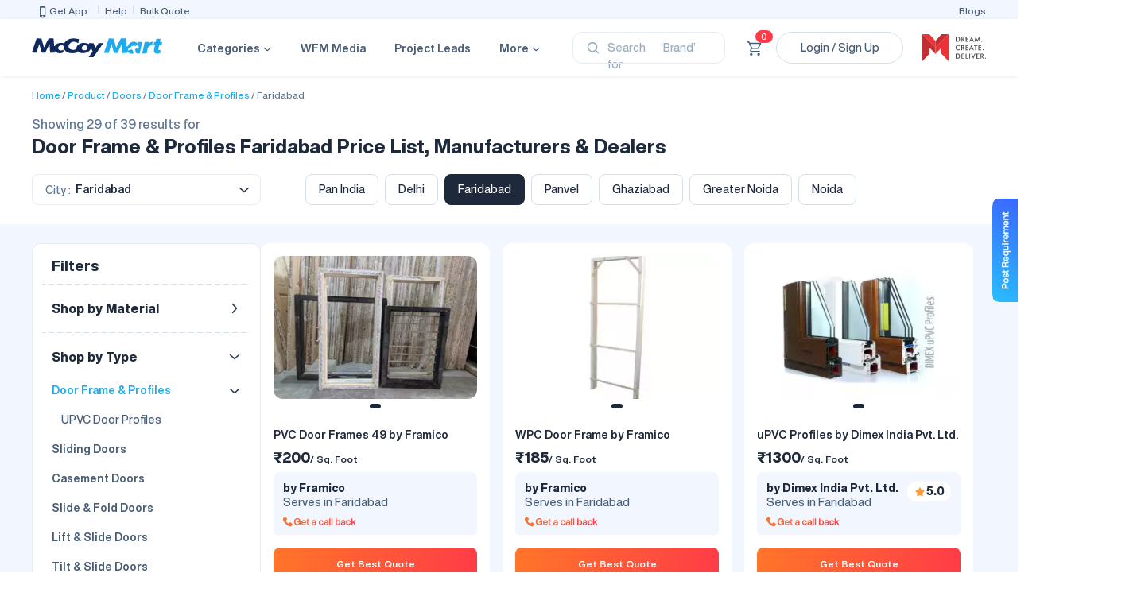

--- FILE ---
content_type: text/html; charset=UTF-8
request_url: https://mccoymart.com/product/door-frame-profiles/faridabad/
body_size: 45061
content:
<!DOCTYPE html>
<html lang="en">
<head>
<link rel="preconnect" href="//mccoymart.com">
<link rel="preconnect" href="//www.googletagmanager.com">
<link rel="preconnect" href="//cdn.moengage.com">
<link rel="preconnect" href="//connect.facebook.net">
<link rel="preconnect" href="//www.facebook.com">
<link rel="preconnect" href="//google.com">
<link rel="preconnect" href="//www.google.com">
<link rel="preconnect" href="//analytics.google.com">
<link rel="preconnect" href="//ap.stape.info">
<link rel="preconnect" href="//cdn.jsdelivr.net">
<link rel="preconnect" href="//sdk-03.moengage.com">
<link rel="preconnect" href="//stats.g.doubleclick.net">
<link rel="preconnect" href="//td.doubleclick.net">
<link rel="preconnect" href="//googleads.g.doubleclick.net">
<link rel="preconnect" href="//pagead2.googlesyndication.com">



 
  <meta charset="utf-8">
<meta http-equiv="X-UA-Compatible" content="IE=edge">
<meta name="viewport" content="width=device-width, initial-scale=1">
<title>Door Frame & Profiles Faridabad Price List, Manufacturers & Dealers | McCoy Mart</title>
<meta name="description" content="Find top Door Frame & Profiles manufacturers, dealers & suppliers in Faridabad along with their price list and cost details online. Select for 1000's of designs and request a quote to get its rate details" /><meta property="og:description" content="Find top Door Frame & Profiles manufacturers, dealers & suppliers in Faridabad along with their price list and cost details online. Select for 1000's of designs and request a quote to get its rate details" /><meta name="twitter:description" content="Find top Door Frame & Profiles manufacturers, dealers & suppliers in Faridabad along with their price list and cost details online. Select for 1000's of designs and request a quote to get its rate details" />


<link rel="image_src" href="https://mccoymart.com/uploads/category/doors/doors_profile.webp" /><meta name="image" content="https://mccoymart.com/uploads/category/doors/doors_profile.webp" /><meta property="og:image" content="https://mccoymart.com/uploads/category/doors/doors_profile.webp" /><meta name="twitter:image" content="https://mccoymart.com/uploads/category/doors/doors_profile.webp" />
<meta property="og:locale" content="en_US"/>
<meta property="og:title" content="Door Frame & Profiles Faridabad Price List, Manufacturers & Dealers | McCoy Mart"/>
<meta property="og:url" content="https://mccoymart.com/product/door-frame-profiles/faridabad/" />
<meta property="og:site_name" content="McCoy Mart"/>
<meta name="twitter:card" content="summary"/>
<meta name="twitter:title" content="Door Frame & Profiles Faridabad Price List, Manufacturers & Dealers | McCoy Mart"/>
<meta name="twitter:site" content="@mccoymart"/>
<meta name="twitter:creator" content="@mccoymart"/>
<link rel="canonical" href="https://mccoymart.com/product/door-frame-profiles/faridabad/" />
<meta name="msvalidate.01" content="4BE724DBB6D55B0E59FF5A8F137E00DB" />



<link rel="next" href="https://mccoymart.com/product/door-frame-profiles/faridabad/page/2/" />
<meta name="csrf-token" content="7whHNXijdkZl3VzfndQbkyFBaH5UkIYJKbZD8KNJ">
<link rel="shortcut icon" href="https://mccoymart.com/images/favicon.png" />

<link type="text/css" rel="stylesheet"  href="https://mccoymart.com/css/bootstrap.min.css?v=6.16"/>
<noscript><link type="text/css" rel="preload"  href="https://mccoymart.com/css/bootstrap.min.css?v=6.16" as="style"/></noscript>

<link type="text/css" rel="stylesheet"  href="https://mccoymart.com/css/main-header.css?v=6.16" />
<noscript><link type="text/css" rel="preload"  href="https://mccoymart.com/css/main-header.css?v=6.16" as="style"></noscript>

<link type="text/css" rel="stylesheet"  href="https://mccoymart.com/css/helvetica.css?v=6.16" />
<noscript><link type="text/css" rel="preload"  href="https://mccoymart.com/css/helvetica.css?v=6.16" as="style"></noscript>

<link type="text/css" rel="stylesheet"  href="https://mccoymart.com/css/new-common.css?v=6.16" />
<noscript><link type="text/css" rel="prelaod"  href="https://mccoymart.com/css/new-common.css?v=6.16" as="style"/></noscript>

<link rel="manifest" href="https://mccoymart.com/manifest.json">


<!-- <script async src="https://mccoymart.com/js/owl.carousel.js"></script> -->
<script src="https://mccoymart.com/js/jquery.min.js"></script>

<script async src="https://mccoymart.com/js/bootstrap.min.js"></script> 
<script>
window.Laravel = '{"csrfToken":"7whHNXijdkZl3VzfndQbkyFBaH5UkIYJKbZD8KNJ","site_url":"https:\/\/mccoymart.com"}';
var site_main_base_url = "https:\/\/mccoymart.com";
var APP_URL = site_main_base_url;
var CSRF_TOKEN = document.querySelector('meta[name="csrf-token"]').getAttribute("content");</script>
<script>
    (function(w, d, s, l, i){w[l] = w[l] || []; w[l].push({'gtm.start':
            new Date().getTime(), event:'gtm.js'}); var f = d.getElementsByTagName(s)[0],
            j = d.createElement(s), dl = l != 'dataLayer'?'&l=' + l:''; j.async = true; j.src =
            'https://www.googletagmanager.com/gtm.js?id=' + i + dl; f.parentNode.insertBefore(j, f);
    })(window, document, 'script', 'dataLayer', 'GTM-PTN376M');
    </script>
<script>
!function(f,b,e,v,n,t,s)
{if(f.fbq)return;n=f.fbq=function(){n.callMethod?
n.callMethod.apply(n,arguments):n.queue.push(arguments)};
if(!f._fbq)f._fbq=n;n.push=n;n.loaded=!0;n.version='2.0';
n.queue=[];t=b.createElement(e);t.async=!0;
t.src=v;s=b.getElementsByTagName(e)[0];
s.parentNode.insertBefore(t,s)}(window, document,'script',
'https://connect.facebook.net/en_US/fbevents.js');
fbq('init', '323214090240062');
fbq('track', 'PageView');
</script>
<noscript><img height="1" width="1" style="display:none"
src="https://www.facebook.com/tr?id=323214090240062&ev=PageView&noscript=1"
/></noscript>

<!-- Start VWO Async SmartCode -->
<link rel="preconnect" href="https://dev.visualwebsiteoptimizer.com" />
<script type='text/javascript' id='vwoCode'>
window._vwo_code || (function() {
var account_id=1047133,
version=2.1,
settings_tolerance=2000,
hide_element='body',
hide_element_style = 'opacity:0 !important;filter:alpha(opacity=0) !important;background:none !important;transition:none !important;',
/* DO NOT EDIT BELOW THIS LINE */
f=false,w=window,d=document,v=d.querySelector('#vwoCode'),cK='_vwo_'+account_id+'_settings',cc={};try{var c=JSON.parse(localStorage.getItem('_vwo_'+account_id+'_config'));cc=c&&typeof c==='object'?c:{}}catch(e){}var stT=cc.stT==='session'?w.sessionStorage:w.localStorage;code={nonce:v&&v.nonce,use_existing_jquery:function(){return typeof use_existing_jquery!=='undefined'?use_existing_jquery:undefined},library_tolerance:function(){return typeof library_tolerance!=='undefined'?library_tolerance:undefined},settings_tolerance:function(){return cc.sT||settings_tolerance},hide_element_style:function(){return'{'+(cc.hES||hide_element_style)+'}'},hide_element:function(){if(performance.getEntriesByName('first-contentful-paint')[0]){return''}return typeof cc.hE==='string'?cc.hE:hide_element},getVersion:function(){return version},finish:function(e){if(!f){f=true;var t=d.getElementById('_vis_opt_path_hides');if(t)t.parentNode.removeChild(t);if(e)(new Image).src='https://dev.visualwebsiteoptimizer.com/ee.gif?a='+account_id+e}},finished:function(){return f},addScript:function(e){var t=d.createElement('script');t.type='text/javascript';if(e.src){t.src=e.src}else{t.text=e.text}v&&t.setAttribute('nonce',v.nonce);d.getElementsByTagName('head')[0].appendChild(t)},load:function(e,t){var n=this.getSettings(),i=d.createElement('script'),r=this;t=t||{};if(n){i.textContent=n;d.getElementsByTagName('head')[0].appendChild(i);if(!w.VWO||VWO.caE){stT.removeItem(cK);r.load(e)}}else{var o=new XMLHttpRequest;o.open('GET',e,true);o.withCredentials=!t.dSC;o.responseType=t.responseType||'text';o.onload=function(){if(t.onloadCb){return t.onloadCb(o,e)}if(o.status===200||o.status===304){_vwo_code.addScript({text:o.responseText})}else{_vwo_code.finish('&e=loading_failure:'+e)}};o.onerror=function(){if(t.onerrorCb){return t.onerrorCb(e)}_vwo_code.finish('&e=loading_failure:'+e)};o.send()}},getSettings:function(){try{var e=stT.getItem(cK);if(!e){return}e=JSON.parse(e);if(Date.now()>e.e){stT.removeItem(cK);return}return e.s}catch(e){return}},init:function(){if(d.URL.indexOf('__vwo_disable__')>-1)return;var e=this.settings_tolerance();w._vwo_settings_timer=setTimeout(function(){_vwo_code.finish();stT.removeItem(cK)},e);var t;if(this.hide_element()!=='body'){t=d.createElement('style');var n=this.hide_element(),i=n?n+this.hide_element_style():'',r=d.getElementsByTagName('head')[0];t.setAttribute('id','_vis_opt_path_hides');v&&t.setAttribute('nonce',v.nonce);t.setAttribute('type','text/css');if(t.styleSheet)t.styleSheet.cssText=i;else t.appendChild(d.createTextNode(i));r.appendChild(t)}else{t=d.getElementsByTagName('head')[0];var i=d.createElement('div');i.style.cssText='z-index: 2147483647 !important;position: fixed !important;left: 0 !important;top: 0 !important;width: 100% !important;height: 100% !important;background: white !important;display: block !important;';i.setAttribute('id','_vis_opt_path_hides');i.classList.add('_vis_hide_layer');t.parentNode.insertBefore(i,t.nextSibling)}var o=window._vis_opt_url||d.URL,s='https://dev.visualwebsiteoptimizer.com/j.php?a='+account_id+'&u='+encodeURIComponent(o)+'&vn='+version;if(w.location.search.indexOf('_vwo_xhr')!==-1){this.addScript({src:s})}else{this.load(s+'&x=true')}}};w._vwo_code=code;code.init();})();
</script>
<!-- End VWO Async SmartCode -->

  <!-- <script type="text/javascript">
    !function(e,n,i,t,a,r,o,d){var s=e[a]=e[a]||[];if(s.invoked=0,s.initialised>0||s.invoked>0)return console.error("MoEngage Web SDK initialised multiple times. Please integrate the Web SDK only once!"),!1;e.moengage_object=a;var l={},g=function n(i){return function(){for(var n=arguments.length,t=Array(n),a=0;a<n;a++)t[a]=arguments[a];(e.moengage_q=e.moengage_q||[]).push({f:i,a:t})}},u=["track_event","add_user_attribute","add_first_name","add_last_name","add_email","add_mobile","add_user_name","add_gender","add_birthday","destroy_session","add_unique_user_id","moe_events","call_web_push","track","location_type_attribute"],m={onsite:["getData","registerCallback"]};for(var c in u)l[u[c]]=g(u[c]);for(var v in m)for(var f in m[v])null==l[v]&&(l[v]={}),l[v][m[v][f]]=g(v+"."+m[v][f]);r=n.createElement(i),o=n.getElementsByTagName("head")[0],r.async=1,r.src=t,o.appendChild(r),e.moe=e.moe||function(){return(s.invoked=s.invoked+1,s.invoked>1)?(console.error("MoEngage Web SDK initialised multiple times. Please integrate the Web SDK only once!"),!1):(d=arguments.length<=0?void 0:arguments[0],l)},r.addEventListener("load",function(){if(d)return e[a]=e.moe(d),e[a].initialised=e[a].initialised+1||1,!0}),r.addEventListener("error",function(){return console.error("Moengage Web SDK loading failed."),!1})}(window,document,"script","https://cdn.moengage.com/webpush/moe_webSdk.min.latest.js","Moengage");
    Moengage = moe({
    app_id:"CWCU2ZOMFCHHCDS738G2CWE5",
    debug_logs: 0,
    cluster: "DC_3",
    disable_web_push: true,
    swPath: "/moengage-sw.js"
    });
    // Moengage.call_web_push({
    //     "soft_ask":true,
    //     "main_class":"moe-main-class",
    //     "allow_class":"moe-allow-class",
    //     "block_class":"moe-block-class"
    // });
  </script> -->
  <!--  -->
  <script>
    $(document).on('click','.navbar-nav .nav-item, div.menulink .shopInnerMenu, div.dropDownUserListPopup a.dropdown-item, .offering-sec-b2c a.offering-card, .categories-list a, div.detailsbradcrum a, div.popular-brands-wrapper-b2b a', function(){
        showLoading();
        setTimeout(() => {
            hideLoading();    
        }, 5000);
    });
	$(document).ready(function(){
	$('#overlayLoading').fadeOut();
	$('.overlay').fadeOut();
        $('#send_mobile_number').val();
    });
</script>
<script>
function ajaxStart(){
        $("#overlayLoading").removeClass('d-none');
    }
    function ajaxComplete(){
        $("#overlayLoading").addClass('d-none');
    }
    function showLoading(){
        $("#overlayLoading").removeClass('d-none');
    }
    function hideLoading(){
        $("#overlayLoading").addClass('d-none');
    }
    window.dataLayer = window.dataLayer || [];
    function gtag(){dataLayer.push(arguments);}
    function dynamic_retail_product_detail(id, price) {
        var google_tag_params = {
            ecomm_prodid: id,
            ecomm_pagetype: 'product',
            ecomm_totalvalue: price
        };
        dataLayer.push({'event':'dynamic_retail','google_tag_params':google_tag_params});
        return false;
    }
    function dynamic_retail_cart(cartItems, carttotalprice) {
        var google_tag_params = {
            ecomm_pagetype: 'cart',
            ecomm_prodid: cartItems,
            ecomm_totalvalue: carttotalprice
        };
        dataLayer.push({'event':'dynamic_retail','google_tag_params':google_tag_params});
        return false;
    }
    function dynamic_retail_home() {
        var google_tag_params = {
            ecomm_pagetype: 'home'
        };
        dataLayer.push({'event':'dynamic_retail','google_tag_params':google_tag_params});
        return false;
    }
    function dynamic_retail_category() {
        var google_tag_params = {
            ecomm_pagetype: 'category'
        };
        dataLayer.push({'event':'dynamic_retail','google_tag_params':google_tag_params});
        return false;
    }
    function dynamic_retail_search() {
        var google_tag_params = {
            ecomm_pagetype: 'searchresults'
        };
        dataLayer.push({'event':'dynamic_retail','google_tag_params':google_tag_params});
        return false;
    }
    function gtag_purchase(cart_total, order_id, purchase_data) {
        var google_tag_params = {
            ecomm_pagetype: 'purchase'
        };
        dataLayer.push({'event':'dynamic_retail','google_tag_params':google_tag_params});
        dataLayer.push({
          'event' : 'ec_purchase',
          'order_value' : cart_total,
          'order_id' : order_id,
          'enhanced_conversion_data': {
            "email": "",
            "phone_number": ""
          }
        });
        gtag("event", "purchase", purchase_data);
        return false;
    }
    function gtag_add_to_cart(price, product_id, product_name, brand_name, category_name) {
        gtag("event", "add_to_cart", {
            currency: "INR",
            value: price,
            items: [
              {
                item_id: product_id,
                item_name: product_name,
                price: price,
                item_brand: brand_name,
                item_category: category_name
              }
            ]
        });
        return false;
    }
    function gtag_begin_checkout(cartTotal, itemsArray) {
        gtag("event", "begin_checkout", {
            currency: "INR",
            value: cartTotal,
            items: itemsArray
        });
        return false;
    }
    function gtag_event_call(eventName, cartTotal, itemsArray) {
        gtag("event", eventName, {
            currency: "INR",
            value: cartTotal,
            items: itemsArray
        });
        return false;
    }
    function gtag_user_call(eventTagID,userID){
        gtag('config', eventTagID, {
            'user_id': userID
        });
        return false;
    }
    function gtag_new_event_call(eventName, itemsArray) {
        gtag("event", eventName, itemsArray);
        return false;
    }
    function gtag_tech_query(product_id,product_name,name,phone_number,email_id,lead_id){
        gtag("event", "tech_query", {
            items: [
              {
                product_id: product_id,
                product_name: product_name,
                name: name,
                phone_number: phone_number,
                email_id: email_id,
                lead_id : lead_id
              }
            ]
        });
        return false;
    }
    function gtag_lead_bulk_and_oos(eventName,itemsArray){
        gtag("event", eventName, itemsArray);
        return false;
    }
    function gtag_boq_send_rfq(eventName,itemsArray){
        gtag("event", eventName, itemsArray);
        return false;
    }
    function gtag_report_conversion_pro_lead(url) {
        var callback = function () {
            if (typeof(url) != 'undefined') {
                //window.location = url;
            }
        };
        gtag('js', new Date());
        gtag('config', 'AW-867560754');
        gtag('event', 'conversion', {
            'send_to': 'AW-867560754/MpTCCOuI65QZELLa150D',
            'event_callback': callback
        });
        return false;
    }
    function gtag_support() {
        gtag('config', 'AW-867560754/fJ6fCPjWu8IZELLa150D', { 
            'phone_conversion_number': '08010407407' 
        });
        return false;
    }
</script>
<script>
    var data =null;
    var appEnv = "production";
    if(data){
        var user_id = data.customer_id;
        if(user_id){
            gtag_user_call('G-PZFFTD3XLL',user_id)
        }
    }
    function gtag_ba_registration(eventName,request_id,company_name){
        gtag("event", eventName, {
            ba_registration_id: request_id,
            business_name: company_name,
            customer_id: data.customer_id
        });
        return false;
    }
</script>
<script type="application/ld+json">
    {
               "@context": "https://schema.org",
               "@type": "Organization",
               "name": "McCoy Mart",
                "description": "McCoy Mart is India's biggest online construction marketplace. Buy Building Materials & Construction Products or connect with the best suppliers, dealers, manufacturers, architects & interior designer for your home",
               "url": "https://mccoymart.com/",
               "logo": "https://mccoymart.com/images/newbuy/logo.png",
               "address":[{
               "@type": "PostalAddress",
               "streetAddress": "McCoy Mart, IHDP Business Park",
               "addressLocality": "G8MW+JR5, Sector 127, Noida, U.P",
               "postalCode": "201304", 
               "addressCountry": "IN"
                }],
              "foundingDate": "2017",
		      "founders": [
			  {
				"@type": "Person",
				"name": "Amit Malhotra"
			   } ],
               "contactPoint": [{
               "@type": "ContactPoint",
               "telephone": "+91 8010-700-300",
               "contactType": "customer support",
               "email": "support@mccoymart.com"
                }],
               "sameAs": [
                "https://www.facebook.com/mccoymart/",
                "https://twitter.com/mccoymart/",
                "https://www.linkedin.com/company/mccoymart/",
                "https://www.youtube.com/channel/UCNvYpoM_zriEnaYIWfdS60g",
                "https://www.instagram.com/mccoymart/"
                ]
    }
</script>




</head>
<body>
   
<!-- Google Tag Manager (noscript) -->
<noscript><iframe src="https://www.googletagmanager.com/ns.html?id=GTM-PTN376M"
height="0" width="0" style="display:none;visibility:hidden"></iframe></noscript>
<!-- End Google Tag Manager (noscript) -->

<script async src="https://mccoymart.com/js/typeahead.bundle.js" defer></script>
<script async src="https://mccoymart.com/js/header.js?v=6.16" defer></script>
<script async src="https://mccoymart.com/js/global-search.js?v=6.16" defer></script>
<script async src="https://mccoymart.com/js/lazysizes.min.js" defer></script>
<script defer src="https://mccoymart.com/js/custom-global.js"></script>
<!-- <link type="text/css" rel="stylesheet"  href="https://mccoymart.com/css/new-header-global.css?v=6.16" /> -->
<!--====== modal download app  start ====-->
<div class="modal fade download-app-modal-wrapper" id="download-app-modal" tabindex="-1" role="dialog"
    aria-labelledby="" aria-hidden="true">
    <div class="modal-dialog download-app-modal-inner " role="document">
        <div class="modal-content">
            <div class="modal-header border-0 pb-0">
                <button type="button" class="close" data-dismiss="modal" aria-label="Close">
                    <span aria-hidden="true">&times;</span>
                </button>
            </div>
            <div class="d-flex download-app-modal-body">
            </div>
            <div class="displayWindowMSG d-none">
            </div>
        </div>
    </div>
</div>
<!--====== modal download app  end   ====-->
<section class="HeaderTopCnt">
    <div>
        <div class="HeaderTopWrapper">
            <ul class="HeaderTopItems">
                <li class="HeaderTopItem">
                    <button style="border:0;background:none" type="button" class="download_app_link"><img src="https://mccoymart.com/images/newbuy/app-icon.svg"
                            alt="mobile" width="16px" height="16px" />Get App</button>
                </li>
                <li class="HeaderTopItem"><a href="https://support.mccoymart.com/home.html" target="_blank">Help</a>
                </li>
                <li class="HeaderTopItem"><a href="https://mccoymart.com/send-rfq/">Bulk Quote</a> </li>
            </ul>
            <ul class="HeaderTopItems">
                <!-- <li class="HeaderTopItem"><a href="https://seller.mccoymart.com/" target="_blank">Sell on McCoy Mart</a>
                </li> -->
                <li class="HeaderTopItem"><a href="https://mccoymart.com/post/">Blogs</a></li>
            </ul>
        </div>
    </div>
</section>
<section class="mainHeaderCnt">
    <div>
        <div class="mainHeaderWrapper">
            <div class="mainHeaderLeft">
                <figure class="headerLogoWrapper">
                    <a href="https://mccoymart.com/"><img src="https://mccoymart.com/images/newbuy/logo.svg" alt="mccoy logo"
                            width="164px" height="auto" /></a>
                </figure>
                <nav>
                    <ul class="navigationWrapper">
                        <li class="navDopdownItem navDopdownAvailable">
                            <a href="https://mccoymart.com/buy/" class="item">
                                <span>Categories</span>
                                <img src="https://mccoymart.com/images/newbuy/downArrowGrey.svg" alt="down arrow icon"
                                    width="12px" height="12px" class="hoverInactiveIcon" />
                                <img src="https://mccoymart.com/images/newbuy/downArrowBlack.svg" alt="down arrow icon"
                                    width="12px" height="12px" class="hoverActiveIcon" />
                            </a>
                            <div class="navDopdownCnt">
                                <ul class="navDopdownCntWrapper">
                                    <li class="navDopdownInnerItem">
                                        <span class="innerItem">
                                            <span>By Category</span>
                                            <img src="https://mccoymart.com/images/newbuy/arrowRightGrey.svg"
                                                alt="right arrow icon" width="12px" height="12px"
                                                class="hoverInactiveIcon" />
                                            <img src="https://mccoymart.com/images/newbuy/arrowRightBlack.svg"
                                                alt="right arrow icon" width="12px" height="12px"
                                                class="hoverActiveIcon" />
                                        </span>
                                        <div class="categoriesDropDownCnt">
                                                                                                                                                                                <ul class="categoriesDropDownWrapper">
                                                                                                <li class="categoriesDropDownItem"><a href="https://mccoymart.com/buy/aluminum-window-and-door-hardware/">Aluminium Window & Door Hardware</a></li>
                                                                                                                                                                                                                                        <li class="categoriesDropDownItem"><a href="https://mccoymart.com/buy/building-material/">Building Material</a></li>
                                                                                                                                                                                                                                        <li class="categoriesDropDownItem"><a href="https://mccoymart.com/buy/curtain-wall-handle-and-accessories/">Curtain Wall Handle & Accessories</a></li>
                                                                                                                                                                                                                                        <li class="categoriesDropDownItem"><a href="https://mccoymart.com/buy/Engineered-Expansion-Joints/">Engineered Expansion Joints</a></li>
                                                                                                                                                                                                                                        <li class="categoriesDropDownItem"><a href="https://mccoymart.com/buy/McCoy-Capital/">McCoy Capital</a></li>
                                                                                                                                            </ul>
                                                                                                                                                                                <ul class="categoriesDropDownWrapper">
                                                                                                <li class="categoriesDropDownItem"><a href="https://mccoymart.com/buy/mccoy-fly-screen/">McCoy Fly Screen</a></li>
                                                                                                                                                                                                                                        <li class="categoriesDropDownItem"><a href="https://mccoymart.com/buy/rollers/">Rollers</a></li>
                                                                                                                                                                                                                                        <li class="categoriesDropDownItem"><a href="https://mccoymart.com/buy/Specialised-Hardware-Solutions/">Specialised Hardware Solutions</a></li>
                                                                                                                                                                                                                                        <li class="categoriesDropDownItem"><a href="https://mccoymart.com/buy/upvc-window-and-door-hardware/">uPVC Window & Door Hardware</a></li>
                                                                                                                                                                                                                                        <li class="categoriesDropDownItem"><a href="https://mccoymart.com/buy/wfm-media/">WFM Media</a></li>
                                                                                                                                            </ul>
                                                                                                                                                                                <ul class="categoriesDropDownWrapper">
                                                                                                <li class="categoriesDropDownItem"><a href="https://mccoymart.com/buy/wood-materials/">Wood Materials</a></li>
                                                                                                                                                                                                                                        <li class="categoriesDropDownItem"><a href="https://mccoymart.com/buy/lighting-electrical/">Lighting & Electrical</a></li>
                                                                                                                                                                                                                                        <li class="categoriesDropDownItem"><a href="https://mccoymart.com/buy/hardware/">Hardware & Kitchen</a></li>
                                                                                                                                                                                                                                        <li class="categoriesDropDownItem"><a href="https://mccoymart.com/buy/espag/">Espagnolette (Espag)</a></li>
                                                                                                                                                                                                                                        <li class="categoriesDropDownItem"><a href="https://mccoymart.com/buy/tiles-flooring/">Tiles & Flooring</a></li>
                                                                                                                                            </ul>
                                                                                                                                                                                <ul class="categoriesDropDownWrapper">
                                                                                                <li class="categoriesDropDownItem"><a href="https://mccoymart.com/buy/friction-stay/">Friction Stay / Arm</a></li>
                                                                                                                                                                                                                                        <li class="categoriesDropDownItem"><a href="https://mccoymart.com/buy/sanitaryware-bath-fittings/">Sanitaryware & Bath Fittings</a></li>
                                                                                                                                                                                                                                        <li class="categoriesDropDownItem"><a href="https://mccoymart.com/buy/ceiling/">Ceiling & Partition</a></li>
                                                                                                                                                                                                                                        <li class="categoriesDropDownItem"><a href="https://mccoymart.com/buy/construction-chemicals/">Construction Chemicals</a></li>
                                                                                                                                                                                                                                        <li class="categoriesDropDownItem"><a href="https://mccoymart.com/buy/safety/">Safety</a></li>
                                                                                                                                            </ul>
                                                                                                                                                                                                                                                                                                                                                            <ul class="categoriesDropDownWrapper">
                                                                                                                <li class="categoriesDropDownItem"><a href="https://mccoymart.com/product/doors/">Doors</a></li>
                                                                                                                                                                                                                                                                                    <li class="categoriesDropDownItem"><a href="https://mccoymart.com/product/windows/">Windows</a></li>
                                                                                                                                                                                                                                                                                    <li class="categoriesDropDownItem"><a href="https://mccoymart.com/product/cladding/">Cladding & Facades</a></li>
                                                                                                                                                                                                                                                                                                                                                                                                                                                                                                                                                                                            </div>
                                    </li>
                                    <!-- <li class="navDopdownInnerItem">
                                        <span class="innerItem">
                                            <span>By Industry</span>
                                            <img src="https://mccoymart.com/images/newbuy/arrowRightGrey.svg"
                                                alt="right arrow icon" width="12px" height="12px"
                                                class="hoverInactiveIcon" />
                                            <img src="https://mccoymart.com/images/newbuy/arrowRightBlack.svg"
                                                alt="right arrow icon" width="12px" height="12px"
                                                class="hoverActiveIcon" />
                                        </span>
                                        <div class="categoriesDropDownCnt categoriesDropDownCntIndustry">
                                                                                                                                                                            <div class="industryDropDownWrapper">
                                                                                                <span class="subHeading">Construction Industry</span>
                                                                                                <ul class="categoriesDropDownWrapper">
                                                                                                        <li class="categoriesDropDownItem"><a href="https://mccoymart.com/industry/builder-infra-companies/">Builder &amp; Infra Companies</a></li>
                                                                                                                                                                                                                                                    <li class="categoriesDropDownItem"><a href="https://mccoymart.com/industry/contractors/">Contractors</a></li>
                                                                                                                                                                                                                                                    <li class="categoriesDropDownItem"><a href="https://mccoymart.com/industry/turnkey-architects/">Turnkey Architects</a></li>
                                                                                                                                                                                                                                                    <li class="categoriesDropDownItem"><a href="https://mccoymart.com/industry/turnkey-interiors/">Turnkey Interiors</a></li>
                                                                                                                                                                                                                                                    <li class="categoriesDropDownItem"><a href="https://mccoymart.com/industry/fabricators/">Fabricators</a></li>
                                                                                                                                                        </ul>
                                            </div>
                                                                                                                                                                                <div class="industryDropDownWrapper">
                                                                                                <span class="subHeading">Power Industry</span>
                                                                                                <ul class="categoriesDropDownWrapper">
                                                                                                        <li class="categoriesDropDownItem"><a href="https://mccoymart.com/industry/solar/">Solar</a></li>
                                                                                                                                                                                                                                                    <li class="categoriesDropDownItem"><a href="https://mccoymart.com/industry/wind/">Wind</a></li>
                                                                                                                                                                                            </div>
                                    </li>
                                    <li class="navDopdownInnerItem">
                                        <span class="innerItem">
                                            <span>By Brand</span>
                                            <img src="https://mccoymart.com/images/newbuy/arrowRightGrey.svg"
                                                alt="right arrow icon" width="12px" height="12px"
                                                class="hoverInactiveIcon" />
                                            <img src="https://mccoymart.com/images/newbuy/arrowRightBlack.svg"
                                                alt="right arrow icon" width="12px" height="12px"
                                                class="hoverActiveIcon" />
                                        </span>
                                        <div class="headerBrandDropDownCnt">
                                            <ul class="headerBrandDropDownWrapper">
                                                                                                <li class="headerBrandDropDownItem">
                                                    <a href="https://mccoymart.com/buy/mccoy-8m/">
                                                        <img src="https://mccoymart.com/buy_catalog/image/catalog/Brand _logos/mccoy-8m-logo.webp" alt="brand image" width="100%"
                                                            height="auto" />
                                                    </a>
                                                </li>
                                                                                                                                                <li class="headerBrandDropDownItem">
                                                    <a href="https://mccoymart.com/buy/shera/">
                                                        <img src="https://mccoymart.com/buy_catalog/image/catalog/Brand_Logos/Shera-logo.webp" alt="brand image" width="100%"
                                                            height="auto" />
                                                    </a>
                                                </li>
                                                                                                                                                <li class="headerBrandDropDownItem">
                                                    <a href="https://mccoymart.com/buy/s-and-a-home-décor/">
                                                        <img src="https://mccoymart.com/buy_catalog/image/catalog/Brand_Logos/S-AHD.webp" alt="brand image" width="100%"
                                                            height="auto" />
                                                    </a>
                                                </li>
                                                                                                                                                <li class="headerBrandDropDownItem">
                                                    <a href="https://mccoymart.com/buy/huliot/">
                                                        <img src="https://mccoymart.com/buy_catalog/image/catalog/Brand_Logos/Huliot.webp" alt="brand image" width="100%"
                                                            height="auto" />
                                                    </a>
                                                </li>
                                                                                                                                                <li class="headerBrandDropDownItem">
                                                    <a href="https://mccoymart.com/buy/tata-steel/">
                                                        <img src="https://mccoymart.com/buy_catalog/image/catalog/Brand_Logos/tata-steel.webp" alt="brand image" width="100%"
                                                            height="auto" />
                                                    </a>
                                                </li>
                                                                                                                                                <li class="headerBrandDropDownItem">
                                                    <a href="https://mccoymart.com/buy/jindal-panther/">
                                                        <img src="https://mccoymart.com/buy_catalog/image/catalog/Brand_Logos/Jindal-logo.webp" alt="brand image" width="100%"
                                                            height="auto" />
                                                    </a>
                                                </li>
                                                                                                                                                <li class="headerBrandDropDownItem">
                                                    <a href="https://mccoymart.com/buy/nexmot/">
                                                        <img src="https://mccoymart.com/buy_catalog/image/catalog/Brand_Logos/Nexmot.webp" alt="brand image" width="100%"
                                                            height="auto" />
                                                    </a>
                                                </li>
                                                                                                                                                <li class="headerBrandDropDownItem">
                                                    <a href="https://mccoymart.com/buy/goldstar/">
                                                        <img src="https://mccoymart.com/buy_catalog/image/catalog/Brand_Logos/Goldstar.webp" alt="brand image" width="100%"
                                                            height="auto" />
                                                    </a>
                                                </li>
                                                                                                                                                <li class="headerBrandDropDownItem">
                                                    <a href="https://mccoymart.com/buy/action-tesa/">
                                                        <img src="https://mccoymart.com/buy_catalog/image/catalog/Brand _logos/Action-tesa-175x110.webp" alt="brand image" width="100%"
                                                            height="auto" />
                                                    </a>
                                                </li>
                                                                                                                                                <li class="headerBrandDropDownItem">
                                                    <a href="https://mccoymart.com/buy/hettich/">
                                                        <img src="https://mccoymart.com/buy_catalog/image/catalog/Brand _logos/hettich-logo.webp" alt="brand image" width="100%"
                                                            height="auto" />
                                                    </a>
                                                </li>
                                                                                                                                                <li class="headerBrandDropDownItem">
                                                    <a href="https://mccoymart.com/buy/gyproc/">
                                                        <img src="https://mccoymart.com/buy_catalog/image/catalog/Brand _logos/gyproc-logo.webp" alt="brand image" width="100%"
                                                            height="auto" />
                                                    </a>
                                                </li>
                                                                                                                                                <li class="headerBrandDropDownItem">
                                                    <a href="https://mccoymart.com/buy/godrej/">
                                                        <img src="https://mccoymart.com/buy_catalog/image/catalog/Brand _logos/godrej-logo-1.webp" alt="brand image" width="100%"
                                                            height="auto" />
                                                    </a>
                                                </li>
                                                                                                                                                <li class="headerBrandDropDownItem">
                                                    <a href="https://mccoymart.com/buy/havells/">
                                                        <img src="https://mccoymart.com/buy_catalog/image/catalog/Brand _logos/home/havells-logo.webp" alt="brand image" width="100%"
                                                            height="auto" />
                                                    </a>
                                                </li>
                                                                                                                                                <li class="headerBrandDropDownItem">
                                                    <a href="https://mccoymart.com/buy/kei/">
                                                        <img src="https://mccoymart.com/buy_catalog/image/catalog/Brand _logos/home/kei-logo.webp" alt="brand image" width="100%"
                                                            height="auto" />
                                                    </a>
                                                </li>
                                                                                                                                                <li class="headerBrandDropDownItem">
                                                    <a href="https://mccoymart.com/buy/faber/">
                                                        <img src="https://mccoymart.com/buy_catalog/image/catalog/Brand _logos/Faber-Brand-Logo-175X110.webp" alt="brand image" width="100%"
                                                            height="auto" />
                                                    </a>
                                                </li>
                                                                                                                                                <li class="headerBrandDropDownItem">
                                                    <a href="https://mccoymart.com/buy/wipro/">
                                                        <img src="https://mccoymart.com/buy_catalog/image/catalog/Brand _logos/wipro-logo1.webp" alt="brand image" width="100%"
                                                            height="auto" />
                                                    </a>
                                                </li>
                                                                                                                                                <li class="headerBrandDropDownItem">
                                                    <a href="https://mccoymart.com/buy/dorset/">
                                                        <img src="https://mccoymart.com/buy_catalog/image/catalog/Brand _logos/doorset-logo.webp" alt="brand image" width="100%"
                                                            height="auto" />
                                                    </a>
                                                </li>
                                                                                                                                                <li class="headerBrandDropDownItem">
                                                    <a href="https://mccoymart.com/buy/mccoy/">
                                                        <img src="https://mccoymart.com/buy_catalog/image/catalog/Brand_Logos/McCoy-Logo.webp" alt="brand image" width="100%"
                                                            height="auto" />
                                                    </a>
                                                </li>
                                                                                                                                                <li class="headerBrandDropDownItem">
                                                    <a href="https://mccoymart.com/buy/philips/">
                                                        <img src="https://mccoymart.com/buy_catalog/image/catalog/Brand _logos/Philips-Logo-175X110.webp" alt="brand image" width="100%"
                                                            height="auto" />
                                                    </a>
                                                </li>
                                                                                                                                                <li class="headerBrandDropDownItem">
                                                    <a href="https://mccoymart.com/buy/fevicol/">
                                                        <img src="https://mccoymart.com/buy_catalog/image/catalog/Brand _logos/fevicol-logo.webp" alt="brand image" width="100%"
                                                            height="auto" />
                                                    </a>
                                                </li>
                                                                                                                                                <li class="headerBrandDropDownItem">
                                                    <a href="https://mccoymart.com/buy/crompton/">
                                                        <img src="https://mccoymart.com/buy_catalog/image/catalog/Brand _logos/crompton-logo.webp" alt="brand image" width="100%"
                                                            height="auto" />
                                                    </a>
                                                </li>
                                                                                                                                                <li class="headerBrandDropDownItem">
                                                    <a href="https://mccoymart.com/buy/hafele/">
                                                        <img src="https://mccoymart.com/buy_catalog/image/catalog/Brand _logos/hafele-logo-1.webp" alt="brand image" width="100%"
                                                            height="auto" />
                                                    </a>
                                                </li>
                                                                                                                                                <li class="headerBrandDropDownItem">
                                                    <a href="https://mccoymart.com/buy/link-locks/">
                                                        <img src="https://mccoymart.com/buy_catalog/image/catalog/Brand _logos/link-logo.webp" alt="brand image" width="100%"
                                                            height="auto" />
                                                    </a>
                                                </li>
                                                                                                                                                <li class="headerBrandDropDownItem">
                                                    <a href="https://mccoymart.com/buy/ozone/">
                                                        <img src="https://mccoymart.com/buy_catalog/image/catalog/Brand _logos/ozone.webp" alt="brand image" width="100%"
                                                            height="auto" />
                                                    </a>
                                                </li>
                                                                                                                                                <li class="headerBrandDropDownItem">
                                                    <a href="https://mccoymart.com/buy/ebco/">
                                                        <img src="https://mccoymart.com/buy_catalog/image/catalog/Brand _logos/Ebco.webp" alt="brand image" width="100%"
                                                            height="auto" />
                                                    </a>
                                                </li>
                                                                                                                                                <li class="headerBrandDropDownItem">
                                                    <a href="https://mccoymart.com/buy/3m/">
                                                        <img src="https://mccoymart.com/buy_catalog/image/catalog/Brand _logos/3mlogo.webp" alt="brand image" width="100%"
                                                            height="auto" />
                                                    </a>
                                                </li>
                                                                                                                                                <li class="headerBrandDropDownItem">
                                                    <a href="https://mccoymart.com/buy/hindware/">
                                                        <img src="https://mccoymart.com/buy_catalog/image/catalog/Brand _logos/Hindware-start-with-the-expert-logo.webp" alt="brand image" width="100%"
                                                            height="auto" />
                                                    </a>
                                                </li>
                                                                                                                                                <li class="headerBrandDropDownItem">
                                                    <a href="https://mccoymart.com/buy/hikvision/">
                                                        <img src="https://mccoymart.com/buy_catalog/image/catalog/Brand _logos/hikvision-logo-175X110.webp" alt="brand image" width="100%"
                                                            height="auto" />
                                                    </a>
                                                </li>
                                                                                                                                            </ul>
                                            <div class="viewAllBrandWrapper">
                                                <a href="https://mccoymart.com/buy/brands/" class="viewAllBrandBtn">
                                                    <span>View All</span>
                                                    <img src="https://mccoymart.com/images/newbuy/rightArrowBlue.svg"
                                                        alt="right arrow" width="12px" height="12px" />
                                                </a>
                                            </div>
                                        </div>
                                    </li> -->
                                    <li>
                                        <a href="https://mccoymart.com/send-rfq/">
                                            <img src="https://mccoymart.com/images/newbuy/headerRfqImage.svg"
                                                alt="rfq image" width="100%" />
                                        </a>
                                    </li>
                                </ul>
                            </div>
                        </li>
                        <li class="navDopdownItem"><a href="https://wfmmedia.com/" class="item" target="_blank">WFM Media</a></li>
                        <li class="navDopdownItem"><a href="https://mccoymart.com/buy/leads/" class="item">Project
                                Leads</a></li>
                        <!-- <li class="navDopdownItem"><a href="https://mccoymart.com/credit-finance/" class="item">Credit Finance</a></li> -->
                        <li class="navDopdownItem navDopdownAvailable" style="position: static;">
                            <span class="item">
                                <span>More</span>
                                <img src="https://mccoymart.com/images/newbuy/downArrowGrey.svg" alt="down arrow icon"
                                    width="12px" height="12px" class="hoverInactiveIcon" />
                                <img src="https://mccoymart.com/images/newbuy/downArrowBlack.svg" alt="down arrow icon"
                                    width="12px" height="12px" class="hoverActiveIcon" />
                            </span>
                            <div class="moreOptionDropDown">
                                <div class="moreOptionTabsCnt">
                                    <ul class="moreOptionTabs">
                                        <li>
                                            <button type="button" class="tabsButton active" data-tab="tab1">
                                                <img src="https://mccoymart.com/images/newbuy/designsGrey.svg" alt="down arrow icon" width="16px"
                                                    height="16px" class="hoverInactiveIcon" />
                                                <img src="https://mccoymart.com/images/newbuy/designsBlack.svg" alt="down arrow icon" width="16px"
                                                    height="16px" class="hoverActiveIcon" />
                                                <span>Design ideas</span>
                                            </button>
                                        </li>
                                        <li>
                                            <button type="button" class="tabsButton" data-tab="tab2">
                                                <img src="https://mccoymart.com/images/newbuy/hireGrey.svg" alt="down arrow icon" width="16px"
                                                    height="16px" class="hoverInactiveIcon" />
                                                <img src="https://mccoymart.com/images/newbuy/hireBlack.svg" alt="down arrow icon" width="16px"
                                                    height="16px" class="hoverActiveIcon" />
                                                <span>Find Professionals</span>
                                            </button>
                                        </li>
                                    </ul>
                                </div>
                                <div class="custom-overflow-scroll">
                                    <div class="profDesignCateCnt active" id="tab1">
                                                                                                                                                                                                                                                                                                            <div class="profDesignCateItem">
                                                                                                    <div class="profDesignCateWrapper">
                                                        <a class="catheading" href="https://mccoymart.com/designs/room-design-ideas/">Room Designs</a>
                                                        <ul>
                                                                                                                            <li><a href="https://mccoymart.com/designs/puja-room-design-ideas/">Puja Room</a></li>
                                                                                                                            <li><a href="https://mccoymart.com/designs/home-theatre-design-ideas/">Home Theatre</a></li>
                                                                                                                            <li><a href="https://mccoymart.com/designs/bathroom-design-ideas/">Bathroom</a></li>
                                                                                                                            <li><a href="https://mccoymart.com/designs/study-room-design-ideas/">Study Room</a></li>
                                                                                                                            <li><a href="https://mccoymart.com/designs/home-office-design-ideas/">Home Office</a></li>
                                                                                                                            <li><a href="https://mccoymart.com/designs/bedroom-design-ideas/">Bedroom</a></li>
                                                                                                                            <li><a href="https://mccoymart.com/designs/master-bedroom-design-ideas/">Master Bedroom</a></li>
                                                                                                                            <li><a href="https://mccoymart.com/designs/kids-room-design-ideas/">Kids Room</a></li>
                                                                                                                            <li><a href="https://mccoymart.com/designs/living-room-design-ideas/">Living Room</a></li>
                                                                                                                            <li><a href="https://mccoymart.com/designs/dining-room-design-ideas/">Dining Room</a></li>
                                                                                                                            <li><a href="https://mccoymart.com/designs/dressing-room-design-ideas/">Dressing Room</a></li>
                                                                                                                    </ul>
                                                    </div>
                                                                                                                                                                        </div>
                                                            <div class="profDesignCateItem">
                                                                                                                                                                                                                <div class="profDesignCateWrapper">
                                                        <a class="catheading" href="https://mccoymart.com/designs/modular-kitchen-and-wardrobe-design-ideas/">Modular Kitchen & Wardrobe</a>
                                                        <ul>
                                                                                                                            <li><a href="https://mccoymart.com/designs/l-shape-modular-kitchen-design-ideas/">L Shaped Modular Kitchen</a></li>
                                                                                                                            <li><a href="https://mccoymart.com/designs/modular-kitchen-designs/">Modular Kitchen</a></li>
                                                                                                                            <li><a href="https://mccoymart.com/designs/u-shape-modular-kitchen-design-ideas/">U Shaped Modular Kitchen</a></li>
                                                                                                                            <li><a href="https://mccoymart.com/designs/wardrobe-design-ideas/">Wardrobe</a></li>
                                                                                                                            <li><a href="https://mccoymart.com/designs/straight-modular-kitchen-design-ideas/">Straight Modular Kitchen</a></li>
                                                                                                                            <li><a href="https://mccoymart.com/designs/open-kitchen-design-ideas/">Open Kitchen</a></li>
                                                                                                                            <li><a href="https://mccoymart.com/designs/kitchen-cabinet-design-ideas/">Kitchen Cabinet</a></li>
                                                                                                                            <li><a href="https://mccoymart.com/designs/parallel-modular-kitchen-design-ideas/">Parallel Modular Kitchen</a></li>
                                                                                                                            <li><a href="https://mccoymart.com/designs/island-modular-kitchen-design-ideas/">Island Modular Kitchens</a></li>
                                                                                                                    </ul>
                                                    </div>
                                                                                                                                                                        </div>
                                                            <div class="profDesignCateItem">
                                                                                                                                                                                                                <div class="profDesignCateWrapper">
                                                        <a class="catheading" href="https://mccoymart.com/designs/interior-design-decor-ideas/">Interior Designs & Décors</a>
                                                        <ul>
                                                                                                                            <li><a href="https://mccoymart.com/designs/wall-decor-design-ideas/">Wall Decor</a></li>
                                                                                                                            <li><a href="https://mccoymart.com/designs/tv-unit-design-ideas/">TV Unit</a></li>
                                                                                                                            <li><a href="https://mccoymart.com/designs/false-ceiling-design-ideas/">False Ceiling</a></li>
                                                                                                                            <li><a href="https://mccoymart.com/designs/hallway-design-ideas/">Hallway</a></li>
                                                                                                                            <li><a href="https://mccoymart.com/designs/wall-cladding-design-ideas/">Wall Cladding</a></li>
                                                                                                                            <li><a href="https://mccoymart.com/designs/floor-design-ideas/">Floors</a></li>
                                                                                                                            <li><a href="https://mccoymart.com/designs/foyer-design-ideas/">Foyer</a></li>
                                                                                                                            <li><a href="https://mccoymart.com/designs/staircase-design-ideas/">Staircase</a></li>
                                                                                                                            <li><a href="https://mccoymart.com/designs/railing-design-ideas/">Railing Design</a></li>
                                                                                                                            <li><a href="https://mccoymart.com/designs/home-bar-design-ideas/">Home Bar</a></li>
                                                                                                                            <li><a href="https://mccoymart.com/designs/corridor-design-ideas/">Corridor</a></li>
                                                                                                                    </ul>
                                                    </div>
                                                                                                                                                                        </div>
                                                            <div class="profDesignCateItem">
                                                                                                                                                                                                                <div class="profDesignCateWrapper">
                                                        <a class="catheading" href="https://mccoymart.com/designs/commercial-designs/">Commercial Space</a>
                                                        <ul>
                                                                                                                            <li><a href="https://mccoymart.com/designs/reception-design-ideas/">Reception</a></li>
                                                                                                                            <li><a href="https://mccoymart.com/designs/conference-room-design-ideas/">Conference Room</a></li>
                                                                                                                            <li><a href="https://mccoymart.com/designs/office-design-ideas/">Office</a></li>
                                                                                                                            <li><a href="https://mccoymart.com/designs/showroom-design-ideas/">Showroom</a></li>
                                                                                                                            <li><a href="https://mccoymart.com/designs/cafe-design-ideas/">Cafe</a></li>
                                                                                                                            <li><a href="https://mccoymart.com/designs/restaurant-design-ideas/">Restaurant</a></li>
                                                                                                                            <li><a href="https://mccoymart.com/designs/spa-design-ideas/">Spa</a></li>
                                                                                                                            <li><a href="https://mccoymart.com/designs/hotel-room-design-ideas/">Hotel Room</a></li>
                                                                                                                            <li><a href="https://mccoymart.com/designs/gym-design-ideas/">Gym</a></li>
                                                                                                                    </ul>
                                                    </div>
                                                                                                                                                                        </div>
                                                            <div class="profDesignCateItem">
                                                                                                                                                                                                                <div class="profDesignCateWrapper">
                                                        <a class="catheading" href="https://mccoymart.com/designs/civil-and-more-design-ideas/">Civil & More</a>
                                                        <ul>
                                                                                                                            <li><a href="https://mccoymart.com/designs/3d-house-design-ideas/">3D House Design</a></li>
                                                                                                                            <li><a href="https://mccoymart.com/designs/window-design-ideas/">Window</a></li>
                                                                                                                            <li><a href="https://mccoymart.com/designs/door-design-ideas/">Door</a></li>
                                                                                                                            <li><a href="https://mccoymart.com/designs/civil-work-design/">Civil Work</a></li>
                                                                                                                    </ul>
                                                    </div>
                                                                                                                                                                                                                                                                    <div class="profDesignCateWrapper">
                                                        <a class="catheading" href="https://mccoymart.com/designs/outdoor-exterior-design-ideas/">Outdoor & Exterior Spaces</a>
                                                        <ul>
                                                                                                                            <li><a href="https://mccoymart.com/designs/facade-design-ideas/">Facade</a></li>
                                                                                                                            <li><a href="https://mccoymart.com/designs/balcony-design-ideas/">Balcony</a></li>
                                                                                                                            <li><a href="https://mccoymart.com/designs/home-exterior-design-ideas/">Home Exterior</a></li>
                                                                                                                    </ul>
                                                    </div>
                                                                                                            </div>
                                                                                                                                                                                                                                                                                                                </div>
                                    <div class="profDesignCateCnt" id="tab2">
                                                                                                                                                                                                                        <div class="profDesignCateItem">
                                                                                                    <div class="profDesignCateWrapper">
                                                        <h5 class="catheading">Consultants</h5>
                                                        <ul>
                                                                                                                            <li><a href="https://mccoymart.com/pro/acoustic-consultants/">Acoustic Consultants</a></li>
                                                                                                                            <li><a href="https://mccoymart.com/pro/civil-engineering-consultants/">Civil Engineering Consultants</a></li>
                                                                                                                            <li><a href="https://mccoymart.com/pro/construction-consultants/">Construction Consultants</a></li>
                                                                                                                            <li><a href="https://mccoymart.com/pro/design-consultants/">Design Consultants</a></li>
                                                                                                                            <li><a href="https://mccoymart.com/pro/electrical-consultants/">Electrical Consultants</a></li>
                                                                                                                            <li><a href="https://mccoymart.com/pro/facade-consultants/">Facade Consultants</a></li>
                                                                                                                            <li><a href="https://mccoymart.com/pro/feng-shui-consultants/">Feng Shui Consultants</a></li>
                                                                                                                            <li><a href="https://mccoymart.com/pro/fire-safety-consultants/">Fire Safety Consultants</a></li>
                                                                                                                            <li><a href="https://mccoymart.com/pro/green-building-consultants/">Green Building Consultants</a></li>
                                                                                                                            <li><a href="https://mccoymart.com/pro/home-automation-consultants/">Home Automation Consultants</a></li>
                                                                                                                            <li><a href="https://mccoymart.com/pro/hvac-consultants/">HVAC Consultants</a></li>
                                                                                                                            <li><a href="https://mccoymart.com/pro/interior-design-consultants/">Interior Design Consultants</a></li>
                                                                                                                            <li><a href="https://mccoymart.com/pro/landscape-consultants/">Landscape Consultants</a></li>
                                                                                                                            <li><a href="https://mccoymart.com/pro/mep-consultants/">MEP Consultants</a></li>
                                                                                                                            <li><a href="https://mccoymart.com/pro/plumbing-consultants/">Plumbing Consultants</a></li>
                                                                                                                            <li><a href="https://mccoymart.com/pro/project-management-consultants/">Project Management Consultants</a></li>
                                                                                                                            <li><a href="https://mccoymart.com/pro/vastu-consultants/">Vastu Consultants</a></li>
                                                                                                                    </ul>
                                                    </div>
                                                                                                                                                                        </div>
                                                            <div class="profDesignCateItem">
                                                                                                                                                                                                                <div class="profDesignCateWrapper">
                                                        <h5 class="catheading">Contractors</h5>
                                                        <ul>
                                                                                                                            <li><a href="https://mccoymart.com/pro/mep-contractors/">MEP Contractors</a></li>
                                                                                                                            <li><a href="https://mccoymart.com/pro/acoustic-contractors/">Acoustic Contractors</a></li>
                                                                                                                            <li><a href="https://mccoymart.com/pro/building-contractors/">Building Contractors</a></li>
                                                                                                                            <li><a href="https://mccoymart.com/pro/carpentry-contractors/">Carpentry Contractors</a></li>
                                                                                                                            <li><a href="https://mccoymart.com/pro/civil-contractors/">Civil Contractors</a></li>
                                                                                                                            <li><a href="https://mccoymart.com/pro/cladding-contractors/">Cladding Contractors</a></li>
                                                                                                                            <li><a href="https://mccoymart.com/pro/commercial-contractors/">Commercial Building Contractors</a></li>
                                                                                                                            <li><a href="https://mccoymart.com/pro/electrical-contractors/">Electrical Contractors</a></li>
                                                                                                                            <li><a href="https://mccoymart.com/pro/epc-contractors/">EPC Contractors</a></li>
                                                                                                                            <li><a href="https://mccoymart.com/pro/facade-contractors/">Facade Contractors</a></li>
                                                                                                                            <li><a href="https://mccoymart.com/pro/false-ceiling-contractors/">False Ceiling Contractors</a></li>
                                                                                                                            <li><a href="https://mccoymart.com/pro/fire-fighting-contractors/">Fire Fighting Contractors</a></li>
                                                                                                                            <li><a href="https://mccoymart.com/pro/flooring-contractors/">Flooring Contractors</a></li>
                                                                                                                            <li><a href="https://mccoymart.com/pro/furniture-contractors/">Furniture Contractors</a></li>
                                                                                                                            <li><a href="https://mccoymart.com/pro/hvac-contractors/">HVAC Contractors</a></li>
                                                                                                                            <li><a href="https://mccoymart.com/pro/interior-contractors/">Interior Contractors</a></li>
                                                                                                                            <li><a href="https://mccoymart.com/pro/landscape-contractors/">Landscape Contractor</a></li>
                                                                                                                            <li><a href="https://mccoymart.com/pro/lighting-contractors/">Lighting Contractors</a></li>
                                                                                                                            <li><a href="https://mccoymart.com/pro/marble-contractors/">Marble Contractors</a></li>
                                                                                                                            <li><a href="https://mccoymart.com/pro/painting-contractors/">Painting Contractors</a></li>
                                                                                                                            <li><a href="https://mccoymart.com/pro/plumbing-contractors/">Plumbing Contractors</a></li>
                                                                                                                            <li><a href="https://mccoymart.com/pro/roofing-contractors/">Roofing Contractors</a></li>
                                                                                                                            <li><a href="https://mccoymart.com/pro/scaffolding-contractors/">Scaffolding Contractors</a></li>
                                                                                                                            <li><a href="https://mccoymart.com/pro/centring-shuttering-contractors/">Shuttering Contractors</a></li>
                                                                                                                            <li><a href="https://mccoymart.com/pro/swimming-pool-contractors/">Swimming Pool Contractors</a></li>
                                                                                                                            <li><a href="https://mccoymart.com/pro/turnkey-contractors/">Turnkey Contractors</a></li>
                                                                                                                            <li><a href="https://mccoymart.com/pro/waterproofing-contractors/">Waterproofing Contractors</a></li>
                                                                                                                    </ul>
                                                    </div>
                                                                                                                                                                        </div>
                                                            <div class="profDesignCateItem">
                                                                                                                                                                                                                <div class="profDesignCateWrapper">
                                                        <h5 class="catheading">Builders & Construction Companies</h5>
                                                        <ul>
                                                                                                                            <li><a href="https://mccoymart.com/pro/commercial-builders/">Commercial Builders</a></li>
                                                                                                                            <li><a href="https://mccoymart.com/pro/construction-company/">Construction Company</a></li>
                                                                                                                            <li><a href="https://mccoymart.com/pro/design-build-firms/">Design-Build Firm</a></li>
                                                                                                                            <li><a href="https://mccoymart.com/pro/residential-builders/">Home Builders</a></li>
                                                                                                                    </ul>
                                                    </div>
                                                                                                                                                                                                                                                                    <div class="profDesignCateWrapper">
                                                        <h5 class="catheading">Architects & Planners</h5>
                                                        <ul>
                                                                                                                            <li><a href="https://mccoymart.com/pro/building-architects/">Building Architects</a></li>
                                                                                                                            <li><a href="https://mccoymart.com/pro/3d-elevation/">3D Elevation</a></li>
                                                                                                                            <li><a href="https://mccoymart.com/pro/commercial-architects/">Commercial Architects</a></li>
                                                                                                                            <li><a href="https://mccoymart.com/pro/hospital-architects/">Hospital Architects</a></li>
                                                                                                                            <li><a href="https://mccoymart.com/pro/industrial-architects/">Industrial Architects</a></li>
                                                                                                                            <li><a href="https://mccoymart.com/pro/interior-architects/">Interior Architects</a></li>
                                                                                                                            <li><a href="https://mccoymart.com/pro/architects/">Architects</a></li>
                                                                                                                            <li><a href="https://mccoymart.com/pro/landscape-architects/">Landscape Architects</a></li>
                                                                                                                            <li><a href="https://mccoymart.com/pro/residential-architects/">Residential Architects</a></li>
                                                                                                                            <li><a href="https://mccoymart.com/pro/resort-architects/">Resort Architects</a></li>
                                                                                                                            <li><a href="https://mccoymart.com/pro/retail-architects/">Retail Architects</a></li>
                                                                                                                            <li><a href="https://mccoymart.com/pro/urban-planners/">Urban Planner</a></li>
                                                                                                                            <li><a href="https://mccoymart.com/pro/2d-floor-plans/">2D Floor Plans</a></li>
                                                                                                                    </ul>
                                                    </div>
                                                                                                                                                                        </div>
                                                            <div class="profDesignCateItem">
                                                                                                                                                                                                                <div class="profDesignCateWrapper">
                                                        <h5 class="catheading">Interior Designers & Decorators</h5>
                                                        <ul>
                                                                                                                            <li><a href="https://mccoymart.com/pro/commercial-interior-designers/">Commercial Interior Designers</a></li>
                                                                                                                            <li><a href="https://mccoymart.com/pro/home-interior-designers/">Home Interior Designer</a></li>
                                                                                                                            <li><a href="https://mccoymart.com/pro/interior-decorators/">Interior Decorator</a></li>
                                                                                                                            <li><a href="https://mccoymart.com/pro/interior-designers/">Interior Designer</a></li>
                                                                                                                            <li><a href="https://mccoymart.com/pro/office-interior-designers/">Office Interior Designer</a></li>
                                                                                                                            <li><a href="https://mccoymart.com/pro/restaurant-interior-designers/">Restaurant Interior Designer</a></li>
                                                                                                                            <li><a href="https://mccoymart.com/pro/showroom-interior-designers/">Showroom Interior Designer</a></li>
                                                                                                                    </ul>
                                                    </div>
                                                                                                                                                                                                                                                                    <div class="profDesignCateWrapper">
                                                        <h5 class="catheading">Kitchen & Wardrobe Designers</h5>
                                                        <ul>
                                                                                                                            <li><a href="https://mccoymart.com/pro/kitchen-remodeling/">Kitchen Remodeling</a></li>
                                                                                                                            <li><a href="https://mccoymart.com/pro/modular-kitchen-manufacturers/">Modular Kitchen Manufacturers</a></li>
                                                                                                                            <li><a href="https://mccoymart.com/pro/modular-wardrobe-manufacturers/">Modular Wardrobe Manufacturer</a></li>
                                                                                                                    </ul>
                                                    </div>
                                                                                                                                                                                                                                                                    <div class="profDesignCateWrapper">
                                                        <h5 class="catheading">Fabricators & Processors</h5>
                                                        <ul>
                                                                                                                            <li><a href="https://mccoymart.com/pro/aluminium-fabricators/">Aluminium Fabricator</a></li>
                                                                                                                            <li><a href="https://mccoymart.com/pro/gate-fabricators/">Gate Fabricators</a></li>
                                                                                                                            <li><a href="https://mccoymart.com/pro/glass-fabricators/">Glass Fabricator</a></li>
                                                                                                                            <li><a href="https://mccoymart.com/pro/glass-processors/">Glass Processor</a></li>
                                                                                                                            <li><a href="https://mccoymart.com/pro/grill-fabricators/">Grill Fabricators</a></li>
                                                                                                                            <li><a href="https://mccoymart.com/pro/metal-fabricators/">Metal Fabricator</a></li>
                                                                                                                            <li><a href="https://mccoymart.com/pro/railing-fabricators/">Railing Fabricator</a></li>
                                                                                                                            <li><a href="https://mccoymart.com/pro/steel-fabricators/">Steel Fabricators</a></li>
                                                                                                                            <li><a href="https://mccoymart.com/pro/structural-glazing-services/">Structural Glazing</a></li>
                                                                                                                            <li><a href="https://mccoymart.com/pro/structural-steel-fabricators/">Structural Steel Fabricators</a></li>
                                                                                                                            <li><a href="https://mccoymart.com/pro/upvc-fabricators/">uPVC Fabricators</a></li>
                                                                                                                            <li><a href="https://mccoymart.com/pro/mosquito-net-installation/">Mosquito Net Installation</a></li>
                                                                                                                    </ul>
                                                    </div>
                                                                                                                                                                                                                                                                    <div class="profDesignCateWrapper">
                                                        <h5 class="catheading">Handyman</h5>
                                                        <ul>
                                                                                                                            <li><a href="https://mccoymart.com/pro/carpenters/">Carpenters</a></li>
                                                                                                                            <li><a href="https://mccoymart.com/pro/electricians/">Electricians</a></li>
                                                                                                                            <li><a href="https://mccoymart.com/pro/painters/">Painters</a></li>
                                                                                                                            <li><a href="https://mccoymart.com/pro/plumbers/">Plumbers</a></li>
                                                                                                                    </ul>
                                                    </div>
                                                                                                            </div>
                                                                                                                                                                                                                                                                                                                                                                                                    </div>
                               </div>
                            </div>
                        </li>
                    </ul>
                </nav>
            </div>
            <div class="mainHeaderRight">
                <form method="GET" action="https://mccoymart.com/buy/search" accept-charset="UTF-8"
                    class="headerSearchProdCnt global_search searh_global" id="global_search">
                    <div class="headerSearchProdWrapper">
                        <div class="searchProdInputWrapper">
                            <input name="keyword" class="looking_for searchengineproducts" type="text" aria-label="Search" 
                            id="category_type" required="" autocomplete="off"/>
                            <img class="searchIconInput" src="https://mccoymart.com/images/newbuy/search.svg"
                            alt="search icon" width="20px" height="20px" />
                            <div class="swipePlaceholdeCnt show" id="swipePlaceholdeCnt">
                                <p class="placeholderFixedText">Search for</p>
                                <div class="placeholderTexts">
                                <span class="placeholderText">‘Professional’</span>
                                <span class="placeholderText">‘Category’</span>
                                <span class="placeholderText">‘Product’</span>
                                <span class="placeholderText">‘Brand’</span>
                                <span class="placeholderText">‘Professional’</span>
                                </div>
                            </div>
                            <div class="product-search-box post d-none" id="product-search-box"></div>
                        </div>
                    </div>
                </form>
                <div class="cartWrapper">
                    <button style="border:0;background:none;padding:0" onclick="updateCartType()">
                        <img src="https://mccoymart.com/images/newbuy/cartIcon.svg" alt="cart icon" width="24px"
                            height="24px" />
                        <span class="totalCartCount" id="cart_count_value">0</span>
                    </button>
                </div>
                <div class="loginSignUpCnt">
                    <div class="loginMenuBtnCnt">
                                                    <a href="https://mccoymart.com/login/" class="loginSignUpBtn">Login / Sign Up</a>
                                            </div>
                </div>
                <div class="cartWrapper">
                    <a href="https://mccoygroup.in/" target="_blank"><img src="https://mccoymart.com/images/mccoy-logo.svg" style="width:80px;" ></a>
                </div>
            </div>
        </div>
    </div>
</section>
<!-- =========================location modal ======================================= -->
<!-- <div class="modal fade choose-location-popup right fullpage-modal location-modal" id="addressModal" tabindex="-1 "
    role="dialog " aria-modal="true">
    <div class="modal-dialog modal-dialog-centered" role="document ">
        <div class="modal-content ">
            <div class="modal-header">
                <button type="button" class="ml-0 p-0 location-close-m-btn" data-dismiss="modal" aria-label="Close"
                    type="button">
                    <span><img src="https://mccoymart.com/images/newbuy/close.svg" alt="menu-icon" class="mr-2"></span>Close
                </button>
            </div>

            <div class="modal-body apply__popupwrapperapply">
                <h2>Choose your location</h2>
                <div>
                    <form action="javascript:void(0)">
                        <input type="number" placeholder="Enter PIN Code" id="input-pincode">
                        <button onclick="searchPincode()">Check</button>
                    </form>
                </div>
                <span class="error newerror" id="input-pincode-error"></span>
                <div class="live-locaton"><a href="javascript:void(0)" onclick="getLocationPopup()"><span><img
                                src="https://mccoymart.com/images/newbuy/location-blue.svg" alt="location"></span>Use
                        current location</a></div>
                <hr class="manage-profile-hr-2 my-3">
                <h6>Saved Address</h6>
                                <div class="add-address">
                    <a href="https://mccoymart.com/login/">
                        <span><img src="https://mccoymart.com/images/newbuy/location-home.svg" alt="home-svg"
                                class="mr-3">Login to view address</span>
                    </a>
                </div>
                            </div>
        </div>
    </div>
</div> -->

<!-- =================================location modal end================================= -->

<script>
document.addEventListener("DOMContentLoaded", () => {
    const input = document.getElementById("category_type");
    const swipePlaceholdeCnt = document.getElementById("swipePlaceholdeCnt");

    if (input && swipePlaceholdeCnt) {
        const toggleShow = () => swipePlaceholdeCnt.classList.toggle("show", !input.value.trim());
        toggleShow(); // Initial check
        input.addEventListener("input", toggleShow);
        $('#category_type').on('change', toggleShow);
    }
});
</script>  
    <link type="text/css" rel="stylesheet"  href="https://mccoymart.com/css/new-product-listing.css?v=6.16" />
<noscript><link  rel="preload"  href="https://mccoymart.com/css/new-product-listing.css?v=6.16" as="style"/></noscript>

<link type="text/css" rel="stylesheet"  href="https://mccoymart.com/css/common-form.css?v=6.16" />
<noscript><link  rel="preload"  href="https://mccoymart.com/css/common-form.css?v=6.16" as="style"/> </noscript>
<div class="displayWindowMSG hireProWindowMSG d-none">
    <div class="cart-alert-msg">
        <div class="cart-iner-alert">
            <img width="20px" height="20px" src="https://mccoymart.com/images/product-details/alert-cancel.svg"
                alt="checked cancel" class="alert-danger-img d-none">
            <img width="20px" height="20px" src="https://mccoymart.com/images/product-details/alert-checked.svg"
                alt="checked cancel" class="alert-success-img d-none">
            <p class="alert-title-msg"></p>
        </div>
        <div class="no-thnx-wrapper ">
            <span class="ok view-list-btn"></span>
            <img width="16px" height="16px" src="https://mccoymart.com/images/product-details/cross-alert.svg"
                alt="cross gray" class="displayWindowCross">
        </div>
    </div>
</div>
<input type="hidden" name="login" value="0" />
<section>
    <div class="container-40">
        <div class="breadcrumbCnt">
            <ul class="breadcrumbWrapper">
                <li><a class="breadcrumbItem" href="https://mccoymart.com/"">Home</a></li>
                                                                        <li><a class="breadcrumbItem" href="https://mccoymart.com/product/">Product</a></li>
                                                                                                <li><a class="breadcrumbItem" href="https://mccoymart.com/product/doors/">Doors</a></li>
                                                                                                <li><a class="breadcrumbItem" href="https://mccoymart.com/product/doors/door-frame-profiles/">Door Frame &amp; Profiles</a></li>
                                                                             
                    <li><a class="breadcrumbItem" href="javascript:void(0)">Faridabad</a></li>
                                                                    </ul>
            <script type="application/ld+json">
                {
                "@context": "http://schema.org",
                "@type": "BreadcrumbList",
                "itemListElement": [{
                        "@type" : "ListItem",
                        "position" : "1",
                        "item": {
                            "@id": "https://mccoymart.com/",
                            "name": "Home"
                        }
                    },{
                    "@type": "ListItem",
                    "position": 2,
                    "item": {
                    "@id": "https://mccoymart.com/product/",
                    "name": "product"
                    }
                    },{
                    "@type": "ListItem",
                    "position": 3,
                    "item": {
                    "@id": "https://mccoymart.com/product/doors/",
                    "name": "Doors"
                    }
                    },{
                    "@type": "ListItem",
                    "position": 4,
                    "item": {
                    "@id": "https://mccoymart.com/product/doors/door-frame-profiles/",
                    "name": "Door Frame & Profiles"
                    }
                    },{
                    "@type": "ListItem",
                    "position": 5,
                    "item": {
                    "@id": "",
                    "name": "Faridabad"
                    }
                    }]
                }
            </script>
        </div>
        <div class="listingHeadingCnt">
            <p class="listingSubHeading">Showing 29 of 39 results for</p>
            <h1 class="listingMainHeading">Door Frame &amp; Profiles Faridabad Price List, Manufacturers &amp; Dealers</h1>
        </div>
    </div>
</section>
<section class="listingCityMainCnt">
    <div class="container-40">
        <div class="listingCityCnt">
            <div class="customDropdownCnt listingCityDropdownCnt">
                                <button class="customDropdownBtn listingCityDropdownBtn">
                    <span class="cityTitle">City :</span>
                    <span class="customDropdownText cityName">Faridabad</span>
                    <img class="cityDropdownBtnArrow" src="https://mccoymart.com/images/product-listing/downArrowBlack.svg" alt="down arrow"
                        width="16px" height="16px" />
                </button>
                                <div class="customDropdown listingCityDropdownWrapper">
                    <div class="listingCityDropdownSearchCnt">
                        <div class="listingCityDropdownSearchWrapper">
                            <input class="listingCityDropdownSearch" type="text" name="" id=""
                                placeholder="Search your city">
                            <img class="searchicon" src="https://mccoymart.com/images/product-listing/search.svg" alt="search icon" width="12px"
                                height="12px" />
                        </div>
                    </div>
                    <ul class="listingDropdownCityWrapper">
                                                                        <li>
                                                        <a href="https://mccoymart.com/product/door-frame-profiles/adalaj/" class="closeCustomDropdown listingDropdownCityItem">
                                <span class="customOptionText">Adalaj</span>
                            </a>
                                                    </li>
                                                <li>
                                                        <a href="https://mccoymart.com/product/door-frame-profiles/agartala/" class="closeCustomDropdown listingDropdownCityItem">
                                <span class="customOptionText">Agartala</span>
                            </a>
                                                    </li>
                                                <li>
                                                        <a href="https://mccoymart.com/product/door-frame-profiles/agethi/" class="closeCustomDropdown listingDropdownCityItem">
                                <span class="customOptionText">Agethi</span>
                            </a>
                                                    </li>
                                                <li>
                                                        <a href="https://mccoymart.com/product/door-frame-profiles/ahmedabad/" class="closeCustomDropdown listingDropdownCityItem">
                                <span class="customOptionText">Ahmedabad</span>
                            </a>
                                                    </li>
                                                <li>
                                                        <a href="https://mccoymart.com/product/door-frame-profiles/aizawl/" class="closeCustomDropdown listingDropdownCityItem">
                                <span class="customOptionText">Aizawl</span>
                            </a>
                                                    </li>
                                                <li>
                                                        <a href="https://mccoymart.com/product/door-frame-profiles/ambarnath/" class="closeCustomDropdown listingDropdownCityItem">
                                <span class="customOptionText">Ambarnath</span>
                            </a>
                                                    </li>
                                                <li>
                                                        <a href="https://mccoymart.com/product/door-frame-profiles/amini/" class="closeCustomDropdown listingDropdownCityItem">
                                <span class="customOptionText">Amini</span>
                            </a>
                                                    </li>
                                                <li>
                                                        <a href="https://mccoymart.com/product/door-frame-profiles/amli/" class="closeCustomDropdown listingDropdownCityItem">
                                <span class="customOptionText">Amli</span>
                            </a>
                                                    </li>
                                                <li>
                                                        <a href="https://mccoymart.com/product/door-frame-profiles/an/" class="closeCustomDropdown listingDropdownCityItem">
                                <span class="customOptionText">Anand</span>
                            </a>
                                                    </li>
                                                <li>
                                                        <a href="https://mccoymart.com/product/door-frame-profiles/roth-isl/" class="closeCustomDropdown listingDropdownCityItem">
                                <span class="customOptionText">Androth Island</span>
                            </a>
                                                    </li>
                                                <li>
                                                        <a href="https://mccoymart.com/product/door-frame-profiles/baghpat/" class="closeCustomDropdown listingDropdownCityItem">
                                <span class="customOptionText">Baghpat</span>
                            </a>
                                                    </li>
                                                <li>
                                                        <a href="https://mccoymart.com/product/door-frame-profiles/bahadurgarh/" class="closeCustomDropdown listingDropdownCityItem">
                                <span class="customOptionText">Bahadurgarh</span>
                            </a>
                                                    </li>
                                                <li>
                                                        <a href="https://mccoymart.com/product/door-frame-profiles/ballabgarh/" class="closeCustomDropdown listingDropdownCityItem">
                                <span class="customOptionText">Ballabgarh</span>
                            </a>
                                                    </li>
                                                <li>
                                                        <a href="https://mccoymart.com/product/door-frame-profiles/bengaluru/" class="closeCustomDropdown listingDropdownCityItem">
                                <span class="customOptionText">Bengaluru (Bangalore)</span>
                            </a>
                                                    </li>
                                                <li>
                                                        <a href="https://mccoymart.com/product/door-frame-profiles/bhiwadi/" class="closeCustomDropdown listingDropdownCityItem">
                                <span class="customOptionText">Bhiwadi</span>
                            </a>
                                                    </li>
                                                <li>
                                                        <a href="https://mccoymart.com/product/door-frame-profiles/bhiwi/" class="closeCustomDropdown listingDropdownCityItem">
                                <span class="customOptionText">Bhiwandi</span>
                            </a>
                                                    </li>
                                                <li>
                                                        <a href="https://mccoymart.com/product/door-frame-profiles/bhiwani/" class="closeCustomDropdown listingDropdownCityItem">
                                <span class="customOptionText">Bhiwani</span>
                            </a>
                                                    </li>
                                                <li>
                                                        <a href="https://mccoymart.com/product/door-frame-profiles/bhopal/" class="closeCustomDropdown listingDropdownCityItem">
                                <span class="customOptionText">Bhopal</span>
                            </a>
                                                    </li>
                                                <li>
                                                        <a href="https://mccoymart.com/product/door-frame-profiles/bhubaneswar/" class="closeCustomDropdown listingDropdownCityItem">
                                <span class="customOptionText">Bhubaneswar</span>
                            </a>
                                                    </li>
                                                <li>
                                                        <a href="https://mccoymart.com/product/door-frame-profiles/bombuflat/" class="closeCustomDropdown listingDropdownCityItem">
                                <span class="customOptionText">Bombuflat</span>
                            </a>
                                                    </li>
                                                <li>
                                                        <a href="https://mccoymart.com/product/door-frame-profiles/chaklasi/" class="closeCustomDropdown listingDropdownCityItem">
                                <span class="customOptionText">Chaklasi</span>
                            </a>
                                                    </li>
                                                <li>
                                                        <a href="https://mccoymart.com/product/door-frame-profiles/chanasma/" class="closeCustomDropdown listingDropdownCityItem">
                                <span class="customOptionText">Chanasma</span>
                            </a>
                                                    </li>
                                                <li>
                                                        <a href="https://mccoymart.com/product/door-frame-profiles/chandigarh/" class="closeCustomDropdown listingDropdownCityItem">
                                <span class="customOptionText">Chandigarh</span>
                            </a>
                                                    </li>
                                                <li>
                                                        <a href="https://mccoymart.com/product/door-frame-profiles/charkhi-dadri/" class="closeCustomDropdown listingDropdownCityItem">
                                <span class="customOptionText">Charkhi Dadri</span>
                            </a>
                                                    </li>
                                                <li>
                                                        <a href="https://mccoymart.com/product/door-frame-profiles/chennai/" class="closeCustomDropdown listingDropdownCityItem">
                                <span class="customOptionText">Chennai</span>
                            </a>
                                                    </li>
                                                <li>
                                                        <a href="https://mccoymart.com/product/door-frame-profiles/aurangabad/" class="closeCustomDropdown listingDropdownCityItem">
                                <span class="customOptionText">Chhatrapati Sambhajinagar (Aurangabad)</span>
                            </a>
                                                    </li>
                                                <li>
                                                        <a href="https://mccoymart.com/product/door-frame-profiles/coimbatore/" class="closeCustomDropdown listingDropdownCityItem">
                                <span class="customOptionText">Coimbatore</span>
                            </a>
                                                    </li>
                                                <li>
                                                        <a href="https://mccoymart.com/product/door-frame-profiles/coimbatore-city/" class="closeCustomDropdown listingDropdownCityItem">
                                <span class="customOptionText">Coimbatore  city</span>
                            </a>
                                                    </li>
                                                <li>
                                                        <a href="https://mccoymart.com/product/door-frame-profiles/cuttack/" class="closeCustomDropdown listingDropdownCityItem">
                                <span class="customOptionText">Cuttack</span>
                            </a>
                                                    </li>
                                                <li>
                                                        <a href="https://mccoymart.com/product/door-frame-profiles/dadra/" class="closeCustomDropdown listingDropdownCityItem">
                                <span class="customOptionText">Dadra</span>
                            </a>
                                                    </li>
                                                <li>
                                                        <a href="https://mccoymart.com/product/door-frame-profiles/dakor/" class="closeCustomDropdown listingDropdownCityItem">
                                <span class="customOptionText">Dakor</span>
                            </a>
                                                    </li>
                                                <li>
                                                        <a href="https://mccoymart.com/product/door-frame-profiles/daman/" class="closeCustomDropdown listingDropdownCityItem">
                                <span class="customOptionText">Daman</span>
                            </a>
                                                    </li>
                                                <li>
                                                        <a href="https://mccoymart.com/product/door-frame-profiles/dehradun/" class="closeCustomDropdown listingDropdownCityItem">
                                <span class="customOptionText">Dehradun</span>
                            </a>
                                                    </li>
                                                <li>
                                                        <a href="https://mccoymart.com/product/door-frame-profiles/dhhuka/" class="closeCustomDropdown listingDropdownCityItem">
                                <span class="customOptionText">Dhandhuka</span>
                            </a>
                                                    </li>
                                                <li>
                                                        <a href="https://mccoymart.com/product/door-frame-profiles/dhansura/" class="closeCustomDropdown listingDropdownCityItem">
                                <span class="customOptionText">Dhansura</span>
                            </a>
                                                    </li>
                                                <li>
                                                        <a href="https://mccoymart.com/product/door-frame-profiles/dholka/" class="closeCustomDropdown listingDropdownCityItem">
                                <span class="customOptionText">Dholka</span>
                            </a>
                                                    </li>
                                                <li>
                                                        <a href="https://mccoymart.com/product/door-frame-profiles/diu/" class="closeCustomDropdown listingDropdownCityItem">
                                <span class="customOptionText">Diu</span>
                            </a>
                                                    </li>
                                                <li>
                                                        <a href="https://mccoymart.com/product/door-frame-profiles/ghinagar/" class="closeCustomDropdown listingDropdownCityItem">
                                <span class="customOptionText">Gandhinagar</span>
                            </a>
                                                    </li>
                                                <li>
                                                        <a href="https://mccoymart.com/product/door-frame-profiles/gangtok/" class="closeCustomDropdown listingDropdownCityItem">
                                <span class="customOptionText">Gangtok</span>
                            </a>
                                                    </li>
                                                <li>
                                                        <a href="https://mccoymart.com/product/door-frame-profiles/garacharma/" class="closeCustomDropdown listingDropdownCityItem">
                                <span class="customOptionText">Garacharma</span>
                            </a>
                                                    </li>
                                                <li>
                                                        <a href="https://mccoymart.com/product/door-frame-profiles/goa/" class="closeCustomDropdown listingDropdownCityItem">
                                <span class="customOptionText">Goa</span>
                            </a>
                                                    </li>
                                                <li>
                                                        <a href="https://mccoymart.com/product/door-frame-profiles/guntur/" class="closeCustomDropdown listingDropdownCityItem">
                                <span class="customOptionText">Guntur</span>
                            </a>
                                                    </li>
                                                <li>
                                                        <a href="https://mccoymart.com/product/door-frame-profiles/gurugram/" class="closeCustomDropdown listingDropdownCityItem">
                                <span class="customOptionText">Gurgaon / Gurugram</span>
                            </a>
                                                    </li>
                                                <li>
                                                        <a href="https://mccoymart.com/product/door-frame-profiles/guwahati/" class="closeCustomDropdown listingDropdownCityItem">
                                <span class="customOptionText">Guwahati</span>
                            </a>
                                                    </li>
                                                <li>
                                                        <a href="https://mccoymart.com/product/door-frame-profiles/gwalior/" class="closeCustomDropdown listingDropdownCityItem">
                                <span class="customOptionText">Gwalior</span>
                            </a>
                                                    </li>
                                                <li>
                                                        <a href="https://mccoymart.com/product/door-frame-profiles/hamirpur/" class="closeCustomDropdown listingDropdownCityItem">
                                <span class="customOptionText">Hamirpur</span>
                            </a>
                                                    </li>
                                                <li>
                                                        <a href="https://mccoymart.com/product/door-frame-profiles/hapur/" class="closeCustomDropdown listingDropdownCityItem">
                                <span class="customOptionText">Hapur</span>
                            </a>
                                                    </li>
                                                <li>
                                                        <a href="https://mccoymart.com/product/door-frame-profiles/himatnagar/" class="closeCustomDropdown listingDropdownCityItem">
                                <span class="customOptionText">Himatnagar</span>
                            </a>
                                                    </li>
                                                <li>
                                                        <a href="https://mccoymart.com/product/door-frame-profiles/hodal/" class="closeCustomDropdown listingDropdownCityItem">
                                <span class="customOptionText">Hodal</span>
                            </a>
                                                    </li>
                                                <li>
                                                        <a href="https://mccoymart.com/product/door-frame-profiles/howrah/" class="closeCustomDropdown listingDropdownCityItem">
                                <span class="customOptionText">Howrah</span>
                            </a>
                                                    </li>
                                                <li>
                                                        <a href="https://mccoymart.com/product/door-frame-profiles/hyderabad/" class="closeCustomDropdown listingDropdownCityItem">
                                <span class="customOptionText">Hyderabad</span>
                            </a>
                                                    </li>
                                                <li>
                                                        <a href="https://mccoymart.com/product/door-frame-profiles/imphal/" class="closeCustomDropdown listingDropdownCityItem">
                                <span class="customOptionText">Imphal</span>
                            </a>
                                                    </li>
                                                <li>
                                                        <a href="https://mccoymart.com/product/door-frame-profiles/indore/" class="closeCustomDropdown listingDropdownCityItem">
                                <span class="customOptionText">Indore</span>
                            </a>
                                                    </li>
                                                <li>
                                                        <a href="https://mccoymart.com/product/door-frame-profiles/itanagar/" class="closeCustomDropdown listingDropdownCityItem">
                                <span class="customOptionText">Itanagar</span>
                            </a>
                                                    </li>
                                                <li>
                                                        <a href="https://mccoymart.com/product/door-frame-profiles/jabalpur/" class="closeCustomDropdown listingDropdownCityItem">
                                <span class="customOptionText">Jabalpur</span>
                            </a>
                                                    </li>
                                                <li>
                                                        <a href="https://mccoymart.com/product/door-frame-profiles/jaipur/" class="closeCustomDropdown listingDropdownCityItem">
                                <span class="customOptionText">Jaipur</span>
                            </a>
                                                    </li>
                                                <li>
                                                        <a href="https://mccoymart.com/product/door-frame-profiles/jalhar/" class="closeCustomDropdown listingDropdownCityItem">
                                <span class="customOptionText">Jalandhar</span>
                            </a>
                                                    </li>
                                                <li>
                                                        <a href="https://mccoymart.com/product/door-frame-profiles/jammu/" class="closeCustomDropdown listingDropdownCityItem">
                                <span class="customOptionText">Jammu</span>
                            </a>
                                                    </li>
                                                <li>
                                                        <a href="https://mccoymart.com/product/door-frame-profiles/jammu-tawi/" class="closeCustomDropdown listingDropdownCityItem">
                                <span class="customOptionText">Jammu Tawi</span>
                            </a>
                                                    </li>
                                                <li>
                                                        <a href="https://mccoymart.com/product/door-frame-profiles/jamshedpur/" class="closeCustomDropdown listingDropdownCityItem">
                                <span class="customOptionText">Jamshedpur</span>
                            </a>
                                                    </li>
                                                <li>
                                                        <a href="https://mccoymart.com/product/door-frame-profiles/jodhpur/" class="closeCustomDropdown listingDropdownCityItem">
                                <span class="customOptionText">Jodhpur</span>
                            </a>
                                                    </li>
                                                <li>
                                                        <a href="https://mccoymart.com/product/door-frame-profiles/junnar/" class="closeCustomDropdown listingDropdownCityItem">
                                <span class="customOptionText">Junnar</span>
                            </a>
                                                    </li>
                                                <li>
                                                        <a href="https://mccoymart.com/product/door-frame-profiles/kadi/" class="closeCustomDropdown listingDropdownCityItem">
                                <span class="customOptionText">Kadi</span>
                            </a>
                                                    </li>
                                                <li>
                                                        <a href="https://mccoymart.com/product/door-frame-profiles/kalyan/" class="closeCustomDropdown listingDropdownCityItem">
                                <span class="customOptionText">Kalyan</span>
                            </a>
                                                    </li>
                                                <li>
                                                        <a href="https://mccoymart.com/product/door-frame-profiles/kanpur/" class="closeCustomDropdown listingDropdownCityItem">
                                <span class="customOptionText">Kanpur</span>
                            </a>
                                                    </li>
                                                <li>
                                                        <a href="https://mccoymart.com/product/door-frame-profiles/kashmir/" class="closeCustomDropdown listingDropdownCityItem">
                                <span class="customOptionText">Kashmir</span>
                            </a>
                                                    </li>
                                                <li>
                                                        <a href="https://mccoymart.com/product/door-frame-profiles/kavaratti/" class="closeCustomDropdown listingDropdownCityItem">
                                <span class="customOptionText">Kavaratti</span>
                            </a>
                                                    </li>
                                                <li>
                                                        <a href="https://mccoymart.com/product/door-frame-profiles/khambhat/" class="closeCustomDropdown listingDropdownCityItem">
                                <span class="customOptionText">Khambhat</span>
                            </a>
                                                    </li>
                                                <li>
                                                        <a href="https://mccoymart.com/product/door-frame-profiles/kheda/" class="closeCustomDropdown listingDropdownCityItem">
                                <span class="customOptionText">Kheda</span>
                            </a>
                                                    </li>
                                                <li>
                                                        <a href="https://mccoymart.com/product/door-frame-profiles/kheralu/" class="closeCustomDropdown listingDropdownCityItem">
                                <span class="customOptionText">Kheralu</span>
                            </a>
                                                    </li>
                                                <li>
                                                        <a href="https://mccoymart.com/product/door-frame-profiles/khopoli/" class="closeCustomDropdown listingDropdownCityItem">
                                <span class="customOptionText">Khopoli</span>
                            </a>
                                                    </li>
                                                <li>
                                                        <a href="https://mccoymart.com/product/door-frame-profiles/kochi/" class="closeCustomDropdown listingDropdownCityItem">
                                <span class="customOptionText">Kochi</span>
                            </a>
                                                    </li>
                                                <li>
                                                        <a href="https://mccoymart.com/product/door-frame-profiles/kohima/" class="closeCustomDropdown listingDropdownCityItem">
                                <span class="customOptionText">Kohima</span>
                            </a>
                                                    </li>
                                                <li>
                                                        <a href="https://mccoymart.com/product/door-frame-profiles/kolkata/" class="closeCustomDropdown listingDropdownCityItem">
                                <span class="customOptionText">Kolkata</span>
                            </a>
                                                    </li>
                                                <li>
                                                        <a href="https://mccoymart.com/product/door-frame-profiles/kota-rajasthan/" class="closeCustomDropdown listingDropdownCityItem">
                                <span class="customOptionText">Kota Rajasthan</span>
                            </a>
                                                    </li>
                                                <li>
                                                        <a href="https://mccoymart.com/product/door-frame-profiles/kundli/" class="closeCustomDropdown listingDropdownCityItem">
                                <span class="customOptionText">Kundli</span>
                            </a>
                                                    </li>
                                                <li>
                                                        <a href="https://mccoymart.com/product/door-frame-profiles/limbdi/" class="closeCustomDropdown listingDropdownCityItem">
                                <span class="customOptionText">Limbdi</span>
                            </a>
                                                    </li>
                                                <li>
                                                        <a href="https://mccoymart.com/product/door-frame-profiles/loni/" class="closeCustomDropdown listingDropdownCityItem">
                                <span class="customOptionText">Loni</span>
                            </a>
                                                    </li>
                                                <li>
                                                        <a href="https://mccoymart.com/product/door-frame-profiles/lucknow/" class="closeCustomDropdown listingDropdownCityItem">
                                <span class="customOptionText">Lucknow UP</span>
                            </a>
                                                    </li>
                                                <li>
                                                        <a href="https://mccoymart.com/product/door-frame-profiles/ludhiana/" class="closeCustomDropdown listingDropdownCityItem">
                                <span class="customOptionText">Ludhiana</span>
                            </a>
                                                    </li>
                                                <li>
                                                        <a href="https://mccoymart.com/product/door-frame-profiles/madurai/" class="closeCustomDropdown listingDropdownCityItem">
                                <span class="customOptionText">Madurai</span>
                            </a>
                                                    </li>
                                                <li>
                                                        <a href="https://mccoymart.com/product/door-frame-profiles/mahemdavad/" class="closeCustomDropdown listingDropdownCityItem">
                                <span class="customOptionText">Mahemdavad</span>
                            </a>
                                                    </li>
                                                <li>
                                                        <a href="https://mccoymart.com/product/door-frame-profiles/mahendragarh-haryana/" class="closeCustomDropdown listingDropdownCityItem">
                                <span class="customOptionText">Mahendragarh Haryana</span>
                            </a>
                                                    </li>
                                                <li>
                                                        <a href="https://mccoymart.com/product/door-frame-profiles/mahudha/" class="closeCustomDropdown listingDropdownCityItem">
                                <span class="customOptionText">Mahudha</span>
                            </a>
                                                    </li>
                                                <li>
                                                        <a href="https://mccoymart.com/product/door-frame-profiles/mangalore/" class="closeCustomDropdown listingDropdownCityItem">
                                <span class="customOptionText">Mangalore</span>
                            </a>
                                                    </li>
                                                <li>
                                                        <a href="https://mccoymart.com/product/door-frame-profiles/mansa/" class="closeCustomDropdown listingDropdownCityItem">
                                <span class="customOptionText">Mansa</span>
                            </a>
                                                    </li>
                                                <li>
                                                        <a href="https://mccoymart.com/product/door-frame-profiles/meerut/" class="closeCustomDropdown listingDropdownCityItem">
                                <span class="customOptionText">Meerut</span>
                            </a>
                                                    </li>
                                                <li>
                                                        <a href="https://mccoymart.com/product/door-frame-profiles/minicoy/" class="closeCustomDropdown listingDropdownCityItem">
                                <span class="customOptionText">Minicoy</span>
                            </a>
                                                    </li>
                                                <li>
                                                        <a href="https://mccoymart.com/product/door-frame-profiles/modasa/" class="closeCustomDropdown listingDropdownCityItem">
                                <span class="customOptionText">Modasa</span>
                            </a>
                                                    </li>
                                                <li>
                                                        <a href="https://mccoymart.com/product/door-frame-profiles/mohali/" class="closeCustomDropdown listingDropdownCityItem">
                                <span class="customOptionText">Mohali</span>
                            </a>
                                                    </li>
                                                <li>
                                                        <a href="https://mccoymart.com/product/door-frame-profiles/mumbai/" class="closeCustomDropdown listingDropdownCityItem">
                                <span class="customOptionText">Mumbai</span>
                            </a>
                                                    </li>
                                                <li>
                                                        <a href="https://mccoymart.com/product/door-frame-profiles/murud/" class="closeCustomDropdown listingDropdownCityItem">
                                <span class="customOptionText">Murud</span>
                            </a>
                                                    </li>
                                                <li>
                                                        <a href="https://mccoymart.com/product/door-frame-profiles/mysore/" class="closeCustomDropdown listingDropdownCityItem">
                                <span class="customOptionText">Mysuru (Mysore)</span>
                            </a>
                                                    </li>
                                                <li>
                                                        <a href="https://mccoymart.com/product/door-frame-profiles/nadiad/" class="closeCustomDropdown listingDropdownCityItem">
                                <span class="customOptionText">Nadiad</span>
                            </a>
                                                    </li>
                                                <li>
                                                        <a href="https://mccoymart.com/product/door-frame-profiles/nagpur/" class="closeCustomDropdown listingDropdownCityItem">
                                <span class="customOptionText">Nagpur</span>
                            </a>
                                                    </li>
                                                <li>
                                                        <a href="https://mccoymart.com/product/door-frame-profiles/nashik/" class="closeCustomDropdown listingDropdownCityItem">
                                <span class="customOptionText">Nashik</span>
                            </a>
                                                    </li>
                                                <li>
                                                        <a href="https://mccoymart.com/product/door-frame-profiles/navi-mumbai/" class="closeCustomDropdown listingDropdownCityItem">
                                <span class="customOptionText">Navi Mumbai</span>
                            </a>
                                                    </li>
                                                <li>
                                                        <a href="https://mccoymart.com/product/door-frame-profiles/palghar/" class="closeCustomDropdown listingDropdownCityItem">
                                <span class="customOptionText">Palghar</span>
                            </a>
                                                    </li>
                                                <li>
                                                        <a href="https://mccoymart.com/product/door-frame-profiles/palwal/" class="closeCustomDropdown listingDropdownCityItem">
                                <span class="customOptionText">Palwal</span>
                            </a>
                                                    </li>
                                                <li>
                                                        <a href="https://mccoymart.com/product/door-frame-profiles/patna/" class="closeCustomDropdown listingDropdownCityItem">
                                <span class="customOptionText">Patna</span>
                            </a>
                                                    </li>
                                                <li>
                                                        <a href="https://mccoymart.com/product/door-frame-profiles/pen/" class="closeCustomDropdown listingDropdownCityItem">
                                <span class="customOptionText">Pen</span>
                            </a>
                                                    </li>
                                                <li>
                                                        <a href="https://mccoymart.com/product/door-frame-profiles/petlad/" class="closeCustomDropdown listingDropdownCityItem">
                                <span class="customOptionText">Petlad</span>
                            </a>
                                                    </li>
                                                <li>
                                                        <a href="https://mccoymart.com/product/door-frame-profiles/pondicherry/" class="closeCustomDropdown listingDropdownCityItem">
                                <span class="customOptionText">Pondicherry</span>
                            </a>
                                                    </li>
                                                <li>
                                                        <a href="https://mccoymart.com/product/door-frame-profiles/port-blair/" class="closeCustomDropdown listingDropdownCityItem">
                                <span class="customOptionText">Port Blair</span>
                            </a>
                                                    </li>
                                                <li>
                                                        <a href="https://mccoymart.com/product/door-frame-profiles/prantij/" class="closeCustomDropdown listingDropdownCityItem">
                                <span class="customOptionText">Prantij</span>
                            </a>
                                                    </li>
                                                <li>
                                                        <a href="https://mccoymart.com/product/door-frame-profiles/allahabad/" class="closeCustomDropdown listingDropdownCityItem">
                                <span class="customOptionText">Prayagraj</span>
                            </a>
                                                    </li>
                                                <li>
                                                        <a href="https://mccoymart.com/product/door-frame-profiles/pune/" class="closeCustomDropdown listingDropdownCityItem">
                                <span class="customOptionText">Pune</span>
                            </a>
                                                    </li>
                                                <li>
                                                        <a href="https://mccoymart.com/product/door-frame-profiles/raipur/" class="closeCustomDropdown listingDropdownCityItem">
                                <span class="customOptionText">Raipur Chhattisgarh</span>
                            </a>
                                                    </li>
                                                <li>
                                                        <a href="https://mccoymart.com/product/door-frame-profiles/rajkot/" class="closeCustomDropdown listingDropdownCityItem">
                                <span class="customOptionText">Rajkot</span>
                            </a>
                                                    </li>
                                                <li>
                                                        <a href="https://mccoymart.com/product/door-frame-profiles/rajpur-west-bengal/" class="closeCustomDropdown listingDropdownCityItem">
                                <span class="customOptionText">Rajpur</span>
                            </a>
                                                    </li>
                                                <li>
                                                        <a href="https://mccoymart.com/product/door-frame-profiles/ranchi/" class="closeCustomDropdown listingDropdownCityItem">
                                <span class="customOptionText">Ranchi</span>
                            </a>
                                                    </li>
                                                <li>
                                                        <a href="https://mccoymart.com/product/door-frame-profiles/rangat/" class="closeCustomDropdown listingDropdownCityItem">
                                <span class="customOptionText">Rangat</span>
                            </a>
                                                    </li>
                                                <li>
                                                        <a href="https://mccoymart.com/product/door-frame-profiles/rewari/" class="closeCustomDropdown listingDropdownCityItem">
                                <span class="customOptionText">Rewari</span>
                            </a>
                                                    </li>
                                                <li>
                                                        <a href="https://mccoymart.com/product/door-frame-profiles/rohtak/" class="closeCustomDropdown listingDropdownCityItem">
                                <span class="customOptionText">Rohtak</span>
                            </a>
                                                    </li>
                                                <li>
                                                        <a href="https://mccoymart.com/product/door-frame-profiles/sahibabad/" class="closeCustomDropdown listingDropdownCityItem">
                                <span class="customOptionText">Sahibabad</span>
                            </a>
                                                    </li>
                                                <li>
                                                        <a href="https://mccoymart.com/product/door-frame-profiles/samalkha/" class="closeCustomDropdown listingDropdownCityItem">
                                <span class="customOptionText">Samalkha</span>
                            </a>
                                                    </li>
                                                <li>
                                                        <a href="https://mccoymart.com/product/door-frame-profiles/san/" class="closeCustomDropdown listingDropdownCityItem">
                                <span class="customOptionText">Sanand</span>
                            </a>
                                                    </li>
                                                <li>
                                                        <a href="https://mccoymart.com/product/door-frame-profiles/sardhana/" class="closeCustomDropdown listingDropdownCityItem">
                                <span class="customOptionText">Sardhana</span>
                            </a>
                                                    </li>
                                                <li>
                                                        <a href="https://mccoymart.com/product/door-frame-profiles/secunderabad/" class="closeCustomDropdown listingDropdownCityItem">
                                <span class="customOptionText">Secunderabad</span>
                            </a>
                                                    </li>
                                                <li>
                                                        <a href="https://mccoymart.com/product/door-frame-profiles/shikarpur-up/" class="closeCustomDropdown listingDropdownCityItem">
                                <span class="customOptionText">Shikarpur UP</span>
                            </a>
                                                    </li>
                                                <li>
                                                        <a href="https://mccoymart.com/product/door-frame-profiles/shillong/" class="closeCustomDropdown listingDropdownCityItem">
                                <span class="customOptionText">Shillong</span>
                            </a>
                                                    </li>
                                                <li>
                                                        <a href="https://mccoymart.com/product/door-frame-profiles/shimla/" class="closeCustomDropdown listingDropdownCityItem">
                                <span class="customOptionText">Shimla</span>
                            </a>
                                                    </li>
                                                <li>
                                                        <a href="https://mccoymart.com/product/door-frame-profiles/sikarabad/" class="closeCustomDropdown listingDropdownCityItem">
                                <span class="customOptionText">Sikandarabad</span>
                            </a>
                                                    </li>
                                                <li>
                                                        <a href="https://mccoymart.com/product/door-frame-profiles/siliguri/" class="closeCustomDropdown listingDropdownCityItem">
                                <span class="customOptionText">Siliguri</span>
                            </a>
                                                    </li>
                                                <li>
                                                        <a href="https://mccoymart.com/product/door-frame-profiles/silvassa/" class="closeCustomDropdown listingDropdownCityItem">
                                <span class="customOptionText">Silvassa</span>
                            </a>
                                                    </li>
                                                <li>
                                                        <a href="https://mccoymart.com/product/door-frame-profiles/sohna/" class="closeCustomDropdown listingDropdownCityItem">
                                <span class="customOptionText">Sohna</span>
                            </a>
                                                    </li>
                                                <li>
                                                        <a href="https://mccoymart.com/product/door-frame-profiles/sojitra/" class="closeCustomDropdown listingDropdownCityItem">
                                <span class="customOptionText">Sojitra</span>
                            </a>
                                                    </li>
                                                <li>
                                                        <a href="https://mccoymart.com/product/door-frame-profiles/sonipat/" class="closeCustomDropdown listingDropdownCityItem">
                                <span class="customOptionText">Sonipat</span>
                            </a>
                                                    </li>
                                                <li>
                                                        <a href="https://mccoymart.com/product/door-frame-profiles/surat/" class="closeCustomDropdown listingDropdownCityItem">
                                <span class="customOptionText">Surat</span>
                            </a>
                                                    </li>
                                                <li>
                                                        <a href="https://mccoymart.com/product/door-frame-profiles/surendranagar/" class="closeCustomDropdown listingDropdownCityItem">
                                <span class="customOptionText">Surendranagar</span>
                            </a>
                                                    </li>
                                                <li>
                                                        <a href="https://mccoymart.com/product/door-frame-profiles/talegaon-dabhade/" class="closeCustomDropdown listingDropdownCityItem">
                                <span class="customOptionText">Talegaon Dabhade</span>
                            </a>
                                                    </li>
                                                <li>
                                                        <a href="https://mccoymart.com/product/door-frame-profiles/thane/" class="closeCustomDropdown listingDropdownCityItem">
                                <span class="customOptionText">Thane</span>
                            </a>
                                                    </li>
                                                <li>
                                                        <a href="https://mccoymart.com/product/door-frame-profiles/trichy/" class="closeCustomDropdown listingDropdownCityItem">
                                <span class="customOptionText">Trichy</span>
                            </a>
                                                    </li>
                                                <li>
                                                        <a href="https://mccoymart.com/product/door-frame-profiles/trivandrum/" class="closeCustomDropdown listingDropdownCityItem">
                                <span class="customOptionText">Trivandrum</span>
                            </a>
                                                    </li>
                                                <li>
                                                        <a href="https://mccoymart.com/product/door-frame-profiles/udaipur/" class="closeCustomDropdown listingDropdownCityItem">
                                <span class="customOptionText">Udaipur</span>
                            </a>
                                                    </li>
                                                <li>
                                                        <a href="https://mccoymart.com/product/door-frame-profiles/ulhasnagar/" class="closeCustomDropdown listingDropdownCityItem">
                                <span class="customOptionText">Ulhasnagar</span>
                            </a>
                                                    </li>
                                                <li>
                                                        <a href="https://mccoymart.com/product/door-frame-profiles/umreth/" class="closeCustomDropdown listingDropdownCityItem">
                                <span class="customOptionText">Umreth</span>
                            </a>
                                                    </li>
                                                <li>
                                                        <a href="https://mccoymart.com/product/door-frame-profiles/unjha/" class="closeCustomDropdown listingDropdownCityItem">
                                <span class="customOptionText">Unjha</span>
                            </a>
                                                    </li>
                                                <li>
                                                        <a href="https://mccoymart.com/product/door-frame-profiles/uran/" class="closeCustomDropdown listingDropdownCityItem">
                                <span class="customOptionText">Uran</span>
                            </a>
                                                    </li>
                                                <li>
                                                        <a href="https://mccoymart.com/product/door-frame-profiles/vadnagar/" class="closeCustomDropdown listingDropdownCityItem">
                                <span class="customOptionText">Vadnagar</span>
                            </a>
                                                    </li>
                                                <li>
                                                        <a href="https://mccoymart.com/product/door-frame-profiles/vadodara/" class="closeCustomDropdown listingDropdownCityItem">
                                <span class="customOptionText">Vadodara</span>
                            </a>
                                                    </li>
                                                <li>
                                                        <a href="https://mccoymart.com/product/door-frame-profiles/vallabh-vidyanagar/" class="closeCustomDropdown listingDropdownCityItem">
                                <span class="customOptionText">Vallabh Vidyanagar</span>
                            </a>
                                                    </li>
                                                <li>
                                                        <a href="https://mccoymart.com/product/door-frame-profiles/vasad/" class="closeCustomDropdown listingDropdownCityItem">
                                <span class="customOptionText">Vasad</span>
                            </a>
                                                    </li>
                                                <li>
                                                        <a href="https://mccoymart.com/product/door-frame-profiles/vasai/" class="closeCustomDropdown listingDropdownCityItem">
                                <span class="customOptionText">Vasai</span>
                            </a>
                                                    </li>
                                                <li>
                                                        <a href="https://mccoymart.com/product/door-frame-profiles/vijapur/" class="closeCustomDropdown listingDropdownCityItem">
                                <span class="customOptionText">Vijapur</span>
                            </a>
                                                    </li>
                                                <li>
                                                        <a href="https://mccoymart.com/product/door-frame-profiles/vijayawada/" class="closeCustomDropdown listingDropdownCityItem">
                                <span class="customOptionText">Vijayawada</span>
                            </a>
                                                    </li>
                                                <li>
                                                        <a href="https://mccoymart.com/product/door-frame-profiles/visakhapatnam/" class="closeCustomDropdown listingDropdownCityItem">
                                <span class="customOptionText">Visakhapatnam</span>
                            </a>
                                                    </li>
                                                <li>
                                                        <a href="https://mccoymart.com/product/door-frame-profiles/visnagar/" class="closeCustomDropdown listingDropdownCityItem">
                                <span class="customOptionText">Visnagar</span>
                            </a>
                                                    </li>
                                            </ul>
                </div>
            </div>
            <div class="multisliderCnt listingCitySliderCnt">
                <button class="multisiderBtnPrev listingCitySliderPrev">
                    <img src="https://mccoymart.com/images/product-listing/arrowLeft.svg" alt="arrow icon" width="16px" height="16px" />
                </button>
                                                                                                                                                                                                                                                                                                                    <ul class="customNormalTabsCnt multisliderWrapper listingCitySliderWrapper">
                    <li class="multisliderItem"><a href="https://mccoymart.com/product/doors/door-frame-profiles/" class="customNormalTabsBtn listingCitySliderItem ">Pan India</a></li>
                                                                <li class="multisliderItem"><a href="https://mccoymart.com/product/door-frame-profiles/delhi/" class="customNormalTabsBtn listingCitySliderItem ">Delhi</a></li>
                                            <li class="multisliderItem"><a href="https://mccoymart.com/product/door-frame-profiles/faridabad/" class="customNormalTabsBtn listingCitySliderItem active">Faridabad</a></li>
                                            <li class="multisliderItem"><a href="https://mccoymart.com/product/door-frame-profiles/panvel/" class="customNormalTabsBtn listingCitySliderItem ">Panvel</a></li>
                                            <li class="multisliderItem"><a href="https://mccoymart.com/product/door-frame-profiles/ghaziabad/" class="customNormalTabsBtn listingCitySliderItem ">Ghaziabad</a></li>
                                            <li class="multisliderItem"><a href="https://mccoymart.com/product/door-frame-profiles/greater-noida/" class="customNormalTabsBtn listingCitySliderItem ">Greater Noida</a></li>
                                            <li class="multisliderItem"><a href="https://mccoymart.com/product/door-frame-profiles/noida/" class="customNormalTabsBtn listingCitySliderItem ">Noida</a></li>
                                    </ul>
                                <button class="multisiderBtnNext listingCitySliderNext">
                    <img src="https://mccoymart.com/images/product-listing/arrowRight.svg" alt="arrow icon" width="16px" height="16px" />
                </button>
            </div>
        </div>
    </div>
</section>
<section class="aside-listing-cnt">
    <div class="container-40">
        <div class="aside-listing-wrapper">
            <aside class="listingfilterCnt">
                <h2 class="listingfilterMainHeading">Filters</h2>
                <hr class="hr-dotted listingSeprator">
                <div class="listingFilterAccordionCnt">
                    <div id="listingFilterAccordion">
                                                                                <div class="listingFilterAccordionItem">
                                <div id="listingFilterheadingOne">
                                    <button class="listingFilterAccordionHeading  collapsed " data-toggle="collapse"
                                        data-target="#listingFiltercollapse4">
                                        <span>Shop by Material</span>
                                        <img class="accordionHeaderIcon" src="https://mccoymart.com/images/product-listing/arrowRight.svg" alt="arrow icon"
                                            width="16px" height="16px" />
                                    </button>
                                </div>
                                <div id="listingFiltercollapse4" class="collapse "
                                    data-parent="#listingFilterAccordion">
                                    <div id="listingAccordionFirstChild">
                                                                                                                        <div class="listingFilterAccordionItem">
                                            <div id="AccordionFirstChildheadingOne">
                                                <button class="listingFilterAccordionHeading listingFilterFirstChidHeading  collapsed " data-toggle="collapse" data-target="#AccordionFirstChildcollapse18">
                                                    <a class="" href="https://mccoymart.com/product/upvc-doors/faridabad/">UPVC Doors</a>
                                                    <img class="accordionHeaderIcon" src="https://mccoymart.com/images/product-listing/arrowRight.svg" alt="arrow icon"
                                                        width="16px" height="16px" />
                                                </button>
                                            </div>
                                            <div id="AccordionFirstChildcollapse18" class="collapse " data-parent="#listingAccordionFirstChild">
                                                <ul class="listingFilterCategoryCnt">
                                                                                                        <li>
                                                        <div class="listingFilterCategoryItem ">
                                                            <a href="https://mccoymart.com/product/upvc-sliding-doors/faridabad/">UPVC Sliding Doors</a>
                                                        </div>
                                                    </li>
                                                                                                        <li>
                                                        <div class="listingFilterCategoryItem ">
                                                            <a href="https://mccoymart.com/product/upvc-casement-doors/faridabad/">UPVC Casement Doors</a>
                                                        </div>
                                                    </li>
                                                                                                        <li>
                                                        <div class="listingFilterCategoryItem ">
                                                            <a href="https://mccoymart.com/product/upvc-tilt-slide-doors/faridabad/">UPVC Tilt &amp; Slide Doors</a>
                                                        </div>
                                                    </li>
                                                                                                        <li>
                                                        <div class="listingFilterCategoryItem ">
                                                            <a href="https://mccoymart.com/product/upvc-lift-slide-doors/faridabad/">UPVC Lift &amp; Slide Doors</a>
                                                        </div>
                                                    </li>
                                                                                                        <li>
                                                        <div class="listingFilterCategoryItem ">
                                                            <a href="https://mccoymart.com/product/upvc-slide-fold-doors/faridabad/">UPVC Slide &amp; Fold Doors</a>
                                                        </div>
                                                    </li>
                                                                                                    </ul>
                                            </div>
                                        </div>
                                                                                                                                                                <div class="listingFilterAccordionItem">
                                            <div id="AccordionFirstChildheadingOne">
                                                <button class="listingFilterAccordionHeading listingFilterFirstChidHeading  collapsed " data-toggle="collapse" data-target="#AccordionFirstChildcollapse20">
                                                    <a class="" href="https://mccoymart.com/product/aluminium-doors/faridabad/">Aluminium Doors</a>
                                                    <img class="accordionHeaderIcon" src="https://mccoymart.com/images/product-listing/arrowRight.svg" alt="arrow icon"
                                                        width="16px" height="16px" />
                                                </button>
                                            </div>
                                            <div id="AccordionFirstChildcollapse20" class="collapse " data-parent="#listingAccordionFirstChild">
                                                <ul class="listingFilterCategoryCnt">
                                                                                                        <li>
                                                        <div class="listingFilterCategoryItem ">
                                                            <a href="https://mccoymart.com/product/aluminium-sliding-doors/faridabad/">Aluminium Sliding Doors</a>
                                                        </div>
                                                    </li>
                                                                                                        <li>
                                                        <div class="listingFilterCategoryItem ">
                                                            <a href="https://mccoymart.com/product/aluminium-casement-doors/faridabad/">Aluminium Casement Doors</a>
                                                        </div>
                                                    </li>
                                                                                                        <li>
                                                        <div class="listingFilterCategoryItem ">
                                                            <a href="https://mccoymart.com/product/aluminium-lift-slide-doors/faridabad/">Aluminium Lift &amp; Slide Doors</a>
                                                        </div>
                                                    </li>
                                                                                                        <li>
                                                        <div class="listingFilterCategoryItem ">
                                                            <a href="https://mccoymart.com/product/aluminium-slide-fold-doors/faridabad/">Aluminium Slide &amp; Fold Doors</a>
                                                        </div>
                                                    </li>
                                                                                                    </ul>
                                            </div>
                                        </div>
                                                                                                                                                                <div class="listingFilterAccordionItem">
                                            <div id="AccordionFirstChildheadingOne">
                                                <button class="listingFilterAccordionHeading listingFilterFirstChidHeading collapsed" data-toggle="collapse" data-target="#AccordionFirstChildcollapse25">
                                                    <a class="" href="https://mccoymart.com/product/wooden-doors/faridabad/">Wooden Doors</a>
                                                </button>
                                            </div>
                                        </div>
                                                                                                                                                                <div class="listingFilterAccordionItem">
                                            <div id="AccordionFirstChildheadingOne">
                                                <button class="listingFilterAccordionHeading listingFilterFirstChidHeading collapsed" data-toggle="collapse" data-target="#AccordionFirstChildcollapse26">
                                                    <a class="" href="https://mccoymart.com/product/wpc-doors/faridabad/">WPC Doors</a>
                                                </button>
                                            </div>
                                        </div>
                                                                                                                    </div>
                                </div>
                            </div>
                            <hr class="hr-dotted listingSeprator">
                                                                                                            <div class="listingFilterAccordionItem">
                                <div id="listingFilterheadingOne">
                                    <button class="listingFilterAccordionHeading " data-toggle="collapse"
                                        data-target="#listingFiltercollapse1">
                                        <span>Shop by Type</span>
                                        <img class="accordionHeaderIcon" src="https://mccoymart.com/images/product-listing/arrowRight.svg" alt="arrow icon"
                                            width="16px" height="16px" />
                                    </button>
                                </div>
                                <div id="listingFiltercollapse1" class="collapse  show "
                                    data-parent="#listingFilterAccordion">
                                    <div id="listingAccordionFirstChild">
                                                                                                                        <div class="listingFilterAccordionItem">
                                            <div id="AccordionFirstChildheadingOne">
                                                <button class="listingFilterAccordionHeading listingFilterFirstChidHeading " data-toggle="collapse" data-target="#AccordionFirstChildcollapse22">
                                                    <a class=" active " href="https://mccoymart.com/product/door-frame-profiles/faridabad/">Door Frame &amp; Profiles</a>
                                                    <img class="accordionHeaderIcon" src="https://mccoymart.com/images/product-listing/arrowRight.svg" alt="arrow icon"
                                                        width="16px" height="16px" />
                                                </button>
                                            </div>
                                            <div id="AccordionFirstChildcollapse22" class="collapse  show " data-parent="#listingAccordionFirstChild">
                                                <ul class="listingFilterCategoryCnt">
                                                                                                        <li>
                                                        <div class="listingFilterCategoryItem ">
                                                            <a href="https://mccoymart.com/product/upvc-door-frame-profiles/faridabad/">UPVC Door Profiles</a>
                                                        </div>
                                                    </li>
                                                                                                    </ul>
                                            </div>
                                        </div>
                                                                                                                                                                <div class="listingFilterAccordionItem">
                                            <div id="AccordionFirstChildheadingOne">
                                                <button class="listingFilterAccordionHeading listingFilterFirstChidHeading collapsed" data-toggle="collapse" data-target="#AccordionFirstChildcollapse152">
                                                    <a class="" href="https://mccoymart.com/product/sliding-doors/faridabad/">Sliding Doors</a>
                                                </button>
                                            </div>
                                        </div>
                                                                                                                                                                <div class="listingFilterAccordionItem">
                                            <div id="AccordionFirstChildheadingOne">
                                                <button class="listingFilterAccordionHeading listingFilterFirstChidHeading collapsed" data-toggle="collapse" data-target="#AccordionFirstChildcollapse156">
                                                    <a class="" href="https://mccoymart.com/product/casement-doors/faridabad/">Casement Doors</a>
                                                </button>
                                            </div>
                                        </div>
                                                                                                                                                                <div class="listingFilterAccordionItem">
                                            <div id="AccordionFirstChildheadingOne">
                                                <button class="listingFilterAccordionHeading listingFilterFirstChidHeading collapsed" data-toggle="collapse" data-target="#AccordionFirstChildcollapse157">
                                                    <a class="" href="https://mccoymart.com/product/slide-fold-doors/faridabad/">Slide &amp; Fold Doors</a>
                                                </button>
                                            </div>
                                        </div>
                                                                                                                                                                <div class="listingFilterAccordionItem">
                                            <div id="AccordionFirstChildheadingOne">
                                                <button class="listingFilterAccordionHeading listingFilterFirstChidHeading collapsed" data-toggle="collapse" data-target="#AccordionFirstChildcollapse158">
                                                    <a class="" href="https://mccoymart.com/product/lift-slide-doors/faridabad/">Lift &amp; Slide Doors</a>
                                                </button>
                                            </div>
                                        </div>
                                                                                                                                                                <div class="listingFilterAccordionItem">
                                            <div id="AccordionFirstChildheadingOne">
                                                <button class="listingFilterAccordionHeading listingFilterFirstChidHeading collapsed" data-toggle="collapse" data-target="#AccordionFirstChildcollapse220">
                                                    <a class="" href="https://mccoymart.com/product/tilt-slide-doors/faridabad/">Tilt &amp; Slide Doors</a>
                                                </button>
                                            </div>
                                        </div>
                                                                                                                                                                <div class="listingFilterAccordionItem">
                                            <div id="AccordionFirstChildheadingOne">
                                                <button class="listingFilterAccordionHeading listingFilterFirstChidHeading collapsed" data-toggle="collapse" data-target="#AccordionFirstChildcollapse235">
                                                    <a class="" href="https://mccoymart.com/product/flush-doors/faridabad/">Flush Doors</a>
                                                </button>
                                            </div>
                                        </div>
                                                                                                                                                                <div class="listingFilterAccordionItem">
                                            <div id="AccordionFirstChildheadingOne">
                                                <button class="listingFilterAccordionHeading listingFilterFirstChidHeading collapsed" data-toggle="collapse" data-target="#AccordionFirstChildcollapse465">
                                                    <a class="" href="https://mccoymart.com/product/french-doors/faridabad/">French Doors</a>
                                                </button>
                                            </div>
                                        </div>
                                                                                                                                                                <div class="listingFilterAccordionItem">
                                            <div id="AccordionFirstChildheadingOne">
                                                <button class="listingFilterAccordionHeading listingFilterFirstChidHeading collapsed" data-toggle="collapse" data-target="#AccordionFirstChildcollapse469">
                                                    <a class="" href="https://mccoymart.com/product/bifold-doors/faridabad/">Bifold Doors</a>
                                                </button>
                                            </div>
                                        </div>
                                                                                                                    </div>
                                </div>
                            </div>
                            <hr class="hr-dotted listingSeprator">
                                                                                                            <div class="listingFilterAccordionItem">
                                <div id="listingFilterheadingOne">
                                    <button class="listingFilterAccordionHeading  collapsed " data-toggle="collapse"
                                        data-target="#listingFiltercollapse2">
                                        <span>Shop by Application</span>
                                        <img class="accordionHeaderIcon" src="https://mccoymart.com/images/product-listing/arrowRight.svg" alt="arrow icon"
                                            width="16px" height="16px" />
                                    </button>
                                </div>
                                <div id="listingFiltercollapse2" class="collapse "
                                    data-parent="#listingFilterAccordion">
                                    <div id="listingAccordionFirstChild">
                                                                                                                        <div class="listingFilterAccordionItem">
                                            <div id="AccordionFirstChildheadingOne">
                                                <button class="listingFilterAccordionHeading listingFilterFirstChidHeading collapsed" data-toggle="collapse" data-target="#AccordionFirstChildcollapse167">
                                                    <a class="" href="https://mccoymart.com/product/bathroom-doors/faridabad/">Bathroom Doors</a>
                                                </button>
                                            </div>
                                        </div>
                                                                                                                                                                <div class="listingFilterAccordionItem">
                                            <div id="AccordionFirstChildheadingOne">
                                                <button class="listingFilterAccordionHeading listingFilterFirstChidHeading collapsed" data-toggle="collapse" data-target="#AccordionFirstChildcollapse168">
                                                    <a class="" href="https://mccoymart.com/product/balcony-doors/faridabad/">Balcony Doors</a>
                                                </button>
                                            </div>
                                        </div>
                                                                                                                    </div>
                                </div>
                            </div>
                            <hr class="hr-dotted listingSeprator">
                                                                            <div class="listingFilterAccordionItem">
                            <div id="listingFilterheadingOne">
                                <button class="listingFilterAccordionHeading collapsed" data-toggle="collapse"
                                    data-target="#listingFiltercollapse">
                                    <span>Shop by Supplier</span>
                                    <img class="accordionHeaderIcon" src="https://mccoymart.com/images/product-listing/arrowRight.svg" alt="arrow icon"
                                        width="16px" height="16px" />
                                </button>
                            </div>
                            <div id="listingFiltercollapse" class="collapse"
                                data-parent="#listingFilterAccordion">
                                <ul class="listingFilterCategoryCnt">
                                                                        <li>
                                        <div class="listingFilterCategoryItem">
                                            <a target="_blank" href="https://mccoymart.com/pro/framico/">Framico</a>
                                        </div>
                                    </li>
                                                                        <li>
                                        <div class="listingFilterCategoryItem">
                                            <a target="_blank" href="https://mccoymart.com/pro/dimex-india-pvt-ltd/">Dimex India Pvt. Ltd.</a>
                                        </div>
                                    </li>
                                                                        <li>
                                        <div class="listingFilterCategoryItem">
                                            <a target="_blank" href="https://mccoymart.com/pro/prominance-window-systems/">Prominance Window Systems</a>
                                        </div>
                                    </li>
                                                                        <li>
                                        <div class="listingFilterCategoryItem">
                                            <a target="_blank" href="https://mccoymart.com/pro/purewood-doors/">Purewood Doors</a>
                                        </div>
                                    </li>
                                                                        <li>
                                        <div class="listingFilterCategoryItem">
                                            <a target="_blank" href="https://mccoymart.com/pro/kaenat-hitech-glazing-system-pvt-ltd/">Kaenat Hitech Glazing System Pvt. Ltd</a>
                                        </div>
                                    </li>
                                                                        <li>
                                        <div class="listingFilterCategoryItem">
                                            <a target="_blank" href="https://mccoymart.com/pro/brothers-woodtrek-india-private-limited/">Brothers Woodtrek India Private Limited</a>
                                        </div>
                                    </li>
                                                                        <li>
                                        <div class="listingFilterCategoryItem">
                                            <a target="_blank" href="https://mccoymart.com/pro/kelvin-craft-industries/">Kelvin Craft Industries</a>
                                        </div>
                                    </li>
                                                                        <li>
                                        <div class="listingFilterCategoryItem">
                                            <a target="_blank" href="https://mccoymart.com/pro/alupure-profine-india-window-technology-private-limited/">Alupure (profine India Window Technology Private Limited)</a>
                                        </div>
                                    </li>
                                                                        <li>
                                        <div class="listingFilterCategoryItem">
                                            <a target="_blank" href="https://mccoymart.com/pro/durian-industries-ltd/">Durian Industries Ltd</a>
                                        </div>
                                    </li>
                                                                        <li>
                                        <div class="listingFilterCategoryItem">
                                            <a target="_blank" href="https://mccoymart.com/pro/encraft-india-private-limited/">Encraft India Private Limited</a>
                                        </div>
                                    </li>
                                                                        <li>
                                        <div class="listingFilterCategoryItem">
                                            <a target="_blank" href="https://mccoymart.com/pro/lesso/">Lesso Buildtech Pvt Ltd</a>
                                        </div>
                                    </li>
                                                                    </ul>
                            </div>
                        </div>
                    </div>
                </div>
            </aside>
            <div class="listingCardsMainCnt">
                <ul class="listingCardsCnt">
                                         
                    <li class="listingCardsItem">
                        <div class="listingCardsWrapper">
                            <div class="listingCard listingCardNormal">
                                <div class="listingCardImgCnt">
                                    <div id="listingCardIndicators9281" class="carousel slide listingCarousel"
                                        data-ride="carousel" data-interval="false">
                                        <div class="carousel-inner">
                                            <div class="carousel-item active">
                                                <a href="https://mccoymart.com/product/pvc-door-frames-49-by-framico/" class="carousel-item-inner detailPageRedirect" target="_blank">
                                                    <img class="listingCardImage" src="https://mccoymart.com/uploads/products/2019/02/d31af1e6d5e276c0bd01634e1aa40702-290x212.webp"
                                                        alt="First slide" width="100%" height="100%" onerror="this.onerror=null;this.src='https://mccoymart.com/images/noimages/noimage_m_product.webp'" />
                                                </a>
                                            </div>
                                                                                                                                </div>
                                        <ol class="carousel-indicators">
                                            <li data-target="#listingCardIndicators9281" data-slide-to="0" class="active"></li>
                                                                                                                                </ol>
                                    </div>
                                                                    </div>
                                <div class="listingCardContentCnt listingCardNormalContentCnt">
                                    <div class="listingCardTitleCnt">
                                        <h4 class="listingCardTitle">PVC Door Frames 49 by Framico</h4>
                                    </div>
                                                                        <div class="listingCardPrice">
                                        <span>₹200</span>
                                        <span class="perUnit">/ Sq. Foot</span>
                                    </div>
                                                                        <div class="listingCardSellerDtl">
                                        <div class="listingsellerNameCnt">
                                            <div>
                                                <h4 class="listingSellerName">by Framico</h4>
                                                <p class="listingSellerAddress">
                                                                                                    Serves in Faridabad
                                                                                                </p>
                                                <div class="sellerContactNum" id="callbackdiv_9281">
                                                    <img src="https://mccoymart.com/images/product-listing/get_call_back.svg" alt="seller number"
                                                        width="92px" height="13px" />
                                                </div>
                                            </div>
                                                                                    </div>
                                    </div>
                                </div>
                            </div>
                            <div class="listingCard listingCardDetailType">
                                <div class="listingCardContentCnt">
                                                                        <div class="listingCardTitleCnt">
                                        <a href="https://mccoymart.com/product/pvc-door-frames-49-by-framico/" class="listingCardTitle detailPageRedirect" target="_blank">PVC Door Frames 49 by Framico</a>
                                    </div>
                                                                        <div class="listingCardPrice">
                                        <span>₹200</span>
                                        <span class="perUnit">/ Sq. Foot</span>
                                    </div>
                                                                        <div class="listingCardSellerDtl">
                                        <div class="listingsellerNameCnt">
                                            <div>
                                                <a href="https://mccoymart.com/pro/framico/" class="listingSellerName" target="_blank">by Framico</a>
                                                <p class="listingSellerAddress">
                                                                                                    Serves in Faridabad
                                                                                                </p>
                                                <span id="callback_9281" class="sellerContactNum" onclick="showCallBack('','9281')">
                                                    <img src="https://mccoymart.com/images/product-listing/get_call_back.svg" alt="seller number"
                                                        width="92px" height="13px" />
                                                </span>
                                            </div>
                                                                                    </div>
                                    </div>
                                    <div class="listingAboutProductCnt">
                                        <h5 class="listingAboutProductTitle">Pvc and Wpc Chokhat Manufacturer in Delhi is an irrefutable prerequisite for everyone who adores remaining mindful of the time. To a great degree rich yet utilitarian, these are made out of imaginative rust confirmation plots and unbendable, removed PVC profiles. These doors are made by the customer need.

Pvc and Wpc Chokhat Manufacturer in Delhi have diverse inclinations over various doors to be particular they are waterproof, Termite Proof,..</h5>
                                        <div class="listingAboutProductDtlCnt">
                                                                                                                                    <div class="listingAboutProductDtlWrapper">
                                                <span>Frame Material : PVC Profile</span>
                                            </div>
                                                                                    </div>
                                                                            </div>
                                </div>
                            </div>
                            <div class="getQuoteCardBtnCnt">
                                <button class="getQuoteCardBtn " id="quote_9281" onclick='return getACodePopup({"metric":"Sq. Foot","id":9281,"customer_id":151210,"pro_id":14831,"name":"PVC Door Frames 49 by Framico","slug":"pvc-door-frames-49-by-framico","description":"Pvc and Wpc Chokhat Manufacturer in Delhi is an irrefutable prerequisite for everyone who adores remaining mindful of the time. To a great degree rich yet utilitarian, these are made out of imaginative rust confirmation plots and unbendable, removed PVC profiles. These doors are made by the customer need.\r\n\r\nPvc and Wpc Chokhat Manufacturer in Delhi have diverse inclinations over various doors to be particular they are waterproof, Termite Proof,..","image":"uploads\/products\/2019\/02\/d31af1e6d5e276c0bd01634e1aa40702-290x212.jpg","price":"200","status":"active","company_name":"Framico","city_id":48315,"state_id":13,"supplier_slug":"framico","package_price":"3000.00","youtube_videos":null,"package_id":6,"package_status":"expired","start_date":"2018-09-11","end_date":"2019-09-13","top_choice":0,"average_rating":"-","state":"Haryana","city":"Gurgaon \/ Gurugram","product_attributes":[{"name":"Frame Material","value":"PVC Profile, "}],"additional_images":[],"video_id":[]}, "product")' >Get Best Quote</button>
                            </div>
                        </div>
                    </li>
                                                             
                    <li class="listingCardsItem">
                        <div class="listingCardsWrapper">
                            <div class="listingCard listingCardNormal">
                                <div class="listingCardImgCnt">
                                    <div id="listingCardIndicators3701" class="carousel slide listingCarousel"
                                        data-ride="carousel" data-interval="false">
                                        <div class="carousel-inner">
                                            <div class="carousel-item active">
                                                <a href="https://mccoymart.com/product/wpc-door-frame-by-framico/" class="carousel-item-inner detailPageRedirect" target="_blank">
                                                    <img class="listingCardImage" src="https://mccoymart.com/uploads/products/2018/02/449723789cb1345fd8f977b639bed394-290x212.webp"
                                                        alt="First slide" width="100%" height="100%" onerror="this.onerror=null;this.src='https://mccoymart.com/images/noimages/noimage_m_product.webp'" />
                                                </a>
                                            </div>
                                                                                                                                </div>
                                        <ol class="carousel-indicators">
                                            <li data-target="#listingCardIndicators3701" data-slide-to="0" class="active"></li>
                                                                                                                                </ol>
                                    </div>
                                                                    </div>
                                <div class="listingCardContentCnt listingCardNormalContentCnt">
                                    <div class="listingCardTitleCnt">
                                        <h4 class="listingCardTitle">WPC Door Frame by Framico</h4>
                                    </div>
                                                                        <div class="listingCardPrice">
                                        <span>₹185</span>
                                        <span class="perUnit">/ Sq. Foot</span>
                                    </div>
                                                                        <div class="listingCardSellerDtl">
                                        <div class="listingsellerNameCnt">
                                            <div>
                                                <h4 class="listingSellerName">by Framico</h4>
                                                <p class="listingSellerAddress">
                                                                                                    Serves in Faridabad
                                                                                                </p>
                                                <div class="sellerContactNum" id="callbackdiv_3701">
                                                    <img src="https://mccoymart.com/images/product-listing/get_call_back.svg" alt="seller number"
                                                        width="92px" height="13px" />
                                                </div>
                                            </div>
                                                                                    </div>
                                    </div>
                                </div>
                            </div>
                            <div class="listingCard listingCardDetailType">
                                <div class="listingCardContentCnt">
                                                                        <div class="listingCardTitleCnt">
                                        <a href="https://mccoymart.com/product/wpc-door-frame-by-framico/" class="listingCardTitle detailPageRedirect" target="_blank">WPC Door Frame by Framico</a>
                                    </div>
                                                                        <div class="listingCardPrice">
                                        <span>₹185</span>
                                        <span class="perUnit">/ Sq. Foot</span>
                                    </div>
                                                                        <div class="listingCardSellerDtl">
                                        <div class="listingsellerNameCnt">
                                            <div>
                                                <a href="https://mccoymart.com/pro/framico/" class="listingSellerName" target="_blank">by Framico</a>
                                                <p class="listingSellerAddress">
                                                                                                    Serves in Faridabad
                                                                                                </p>
                                                <span id="callback_3701" class="sellerContactNum" onclick="showCallBack('','3701')">
                                                    <img src="https://mccoymart.com/images/product-listing/get_call_back.svg" alt="seller number"
                                                        width="92px" height="13px" />
                                                </span>
                                            </div>
                                                                                    </div>
                                    </div>
                                    <div class="listingAboutProductCnt">
                                        <h5 class="listingAboutProductTitle">Product Details:


	
		
			Style
			Rectangular
		
		
			Material
			WPC
		
	


WPC Door Frame is provided to give strong structure to the doors of houses and offices. The offered frames are extensively demanded in the market due to their fine finish.

Specifications:


	Size: As Per Requirement
	100% Waterproof
	100% Termite Proof
	0% Shrinking
	Paintable, polishable and has long life
</h5>
                                        <div class="listingAboutProductDtlCnt">
                                                                                    </div>
                                                                            </div>
                                </div>
                            </div>
                            <div class="getQuoteCardBtnCnt">
                                <button class="getQuoteCardBtn " id="quote_3701" onclick='return getACodePopup({"metric":"Sq. Foot","id":3701,"customer_id":151210,"pro_id":14831,"name":"WPC Door Frame by Framico","slug":"wpc-door-frame-by-framico","description":"Product Details:\r\n\r\n\r\n\t\r\n\t\t\r\n\t\t\tStyle\r\n\t\t\tRectangular\r\n\t\t\r\n\t\t\r\n\t\t\tMaterial\r\n\t\t\tWPC\r\n\t\t\r\n\t\r\n\r\n\r\nWPC Door Frame is provided to give strong structure to the doors of houses and offices. The offered frames are extensively demanded in the market due to their fine finish.\r\n\r\nSpecifications:\r\n\r\n\r\n\tSize: As Per Requirement\r\n\t100% Waterproof\r\n\t100% Termite Proof\r\n\t0% Shrinking\r\n\tPaintable, polishable and has long life\r\n","image":"uploads\/products\/2018\/02\/449723789cb1345fd8f977b639bed394-290x212.jpg","price":"185","status":"active","company_name":"Framico","city_id":48315,"state_id":13,"supplier_slug":"framico","package_price":"3000.00","youtube_videos":null,"package_id":6,"package_status":"expired","start_date":"2018-09-11","end_date":"2019-09-13","top_choice":0,"average_rating":"-","state":"Haryana","city":"Gurgaon \/ Gurugram","product_attributes":[],"additional_images":[],"video_id":[]}, "product")' >Get Best Quote</button>
                            </div>
                        </div>
                    </li>
                                                             
                    <li class="listingCardsItem">
                        <div class="listingCardsWrapper">
                            <div class="listingCard listingCardNormal">
                                <div class="listingCardImgCnt">
                                    <div id="listingCardIndicators3754" class="carousel slide listingCarousel"
                                        data-ride="carousel" data-interval="false">
                                        <div class="carousel-inner">
                                            <div class="carousel-item active">
                                                <a href="https://mccoymart.com/product/upvc-profiles-by-dimex-india-pvt-ltd/" class="carousel-item-inner detailPageRedirect" target="_blank">
                                                    <img class="listingCardImage" src="https://mccoymart.com/uploads/products/2018/03/b163f478b818a1509484d29494f1229a-290x212.webp"
                                                        alt="First slide" width="100%" height="100%" onerror="this.onerror=null;this.src='https://mccoymart.com/images/noimages/noimage_m_product.webp'" />
                                                </a>
                                            </div>
                                                                                                                                </div>
                                        <ol class="carousel-indicators">
                                            <li data-target="#listingCardIndicators3754" data-slide-to="0" class="active"></li>
                                                                                                                                </ol>
                                    </div>
                                                                    </div>
                                <div class="listingCardContentCnt listingCardNormalContentCnt">
                                    <div class="listingCardTitleCnt">
                                        <h4 class="listingCardTitle">uPVC Profiles by Dimex India Pvt. Ltd.</h4>
                                    </div>
                                                                        <div class="listingCardPrice">
                                        <span>₹1300</span>
                                        <span class="perUnit">/ Sq. Foot</span>
                                    </div>
                                                                        <div class="listingCardSellerDtl">
                                        <div class="listingsellerNameCnt">
                                            <div>
                                                <h4 class="listingSellerName">by Dimex India Pvt. Ltd.</h4>
                                                <p class="listingSellerAddress">
                                                                                                    Serves in Faridabad
                                                                                                </p>
                                                <div class="sellerContactNum" id="callbackdiv_3754">
                                                    <img src="https://mccoymart.com/images/product-listing/get_call_back.svg" alt="seller number"
                                                        width="92px" height="13px" />
                                                </div>
                                            </div>
                                                                                        <p class="listingSellerRatingCnt">
                                                <img src="https://mccoymart.com/images/product-listing/star-icon.svg" alt="star icon" width="16px"
                                                    height="16px" />
                                                <span>5.0</span>
                                            </p>
                                                                                    </div>
                                    </div>
                                </div>
                            </div>
                            <div class="listingCard listingCardDetailType">
                                <div class="listingCardContentCnt">
                                                                        <div class="listingCardTitleCnt">
                                        <a href="https://mccoymart.com/product/upvc-profiles-by-dimex-india-pvt-ltd/" class="listingCardTitle detailPageRedirect" target="_blank">uPVC Profiles by Dimex India Pvt. Ltd.</a>
                                    </div>
                                                                        <div class="listingCardPrice">
                                        <span>₹1300</span>
                                        <span class="perUnit">/ Sq. Foot</span>
                                    </div>
                                                                        <div class="listingCardSellerDtl">
                                        <div class="listingsellerNameCnt">
                                            <div>
                                                <a href="https://mccoymart.com/pro/dimex-india-pvt-ltd/" class="listingSellerName" target="_blank">by Dimex India Pvt. Ltd.</a>
                                                <p class="listingSellerAddress">
                                                                                                    Serves in Faridabad
                                                                                                </p>
                                                <span id="callback_3754" class="sellerContactNum" onclick="showCallBack('','3754')">
                                                    <img src="https://mccoymart.com/images/product-listing/get_call_back.svg" alt="seller number"
                                                        width="92px" height="13px" />
                                                </span>
                                            </div>
                                                                                        <p class="listingSellerRatingCnt">
                                                <img src="https://mccoymart.com/images/product-listing/star-icon.svg" alt="star icon" width="16px"
                                                    height="16px" />
                                                <span>5.0</span>
                                            </p>
                                                                                    </div>
                                    </div>
                                    <div class="listingAboutProductCnt">
                                        <h5 class="listingAboutProductTitle">What is the uPVC ?

The uPVC profile is basically an extruded section of a mixture of PVC with certain additives to make it suitable for making uPVC Windows and Doors. So, this very formulation technology is the key to make a Quality profile to make the Premium Windows. This formulation varies according to the climates. That&#39;s why the formulation for High UV Sensitive India requires a formulation combination of 2.5 mm. Wall Thickness &amp;..</h5>
                                        <div class="listingAboutProductDtlCnt">
                                                                                    </div>
                                                                            </div>
                                </div>
                            </div>
                            <div class="getQuoteCardBtnCnt">
                                <button class="getQuoteCardBtn " id="quote_3754" onclick='return getACodePopup({"metric":"Sq. Foot","id":3754,"customer_id":418335,"pro_id":97,"name":"uPVC Profiles by Dimex India Pvt. Ltd.","slug":"upvc-profiles-by-dimex-india-pvt-ltd","description":"What is the uPVC ?\r\n\r\nThe uPVC profile is basically an extruded section of a mixture of PVC with certain additives to make it suitable for making uPVC Windows and Doors. So, this very formulation technology is the key to make a Quality profile to make the Premium Windows. This formulation varies according to the climates. That&#39;s why the formulation for High UV Sensitive India requires a formulation combination of 2.5 mm. Wall Thickness &amp;..","image":"uploads\/products\/2018\/03\/b163f478b818a1509484d29494f1229a-290x212.jpg","price":"1300","status":"active","company_name":"Dimex India Pvt. Ltd.","city_id":706,"state_id":10,"supplier_slug":"dimex-india-pvt-ltd","package_price":"0.00","youtube_videos":null,"package_id":4,"package_status":"expired","start_date":"2018-12-01","end_date":"2019-03-01","top_choice":0,"average_rating":"5.0","state":"Delhi","city":"Delhi","product_attributes":[],"additional_images":[],"video_id":[]}, "product")' >Get Best Quote</button>
                            </div>
                        </div>
                    </li>
                                                             
                    <li class="listingCardsItem">
                        <div class="listingCardsWrapper">
                            <div class="listingCard listingCardNormal">
                                <div class="listingCardImgCnt">
                                    <div id="listingCardIndicators4539" class="carousel slide listingCarousel"
                                        data-ride="carousel" data-interval="false">
                                        <div class="carousel-inner">
                                            <div class="carousel-item active">
                                                <a href="https://mccoymart.com/product/upvc-sliding-door-profile-by-prominance/" class="carousel-item-inner detailPageRedirect" target="_blank">
                                                    <img class="listingCardImage" src="https://mccoymart.com/uploads/products/2018/07/08194449324f3241bded4b98f81a53fa-290x212.webp"
                                                        alt="First slide" width="100%" height="100%" onerror="this.onerror=null;this.src='https://mccoymart.com/images/noimages/noimage_m_product.webp'" />
                                                </a>
                                            </div>
                                                                                                                                </div>
                                        <ol class="carousel-indicators">
                                            <li data-target="#listingCardIndicators4539" data-slide-to="0" class="active"></li>
                                                                                                                                </ol>
                                    </div>
                                                                    </div>
                                <div class="listingCardContentCnt listingCardNormalContentCnt">
                                    <div class="listingCardTitleCnt">
                                        <h4 class="listingCardTitle">uPVC Sliding Door Profile by Prominance</h4>
                                    </div>
                                                                        <div class="listingCardPrice">
                                        <span>₹450</span>
                                        <span class="perUnit">/ Sq. Foot</span>
                                    </div>
                                                                        <div class="listingCardSellerDtl">
                                        <div class="listingsellerNameCnt">
                                            <div>
                                                <h4 class="listingSellerName">by Prominance Window Systems</h4>
                                                <p class="listingSellerAddress">
                                                                                                    Serves in Faridabad
                                                                                                </p>
                                                <div class="sellerContactNum" id="callbackdiv_4539">
                                                    <img src="https://mccoymart.com/images/product-listing/get_call_back.svg" alt="seller number"
                                                        width="92px" height="13px" />
                                                </div>
                                            </div>
                                                                                        <p class="listingSellerRatingCnt">
                                                <img src="https://mccoymart.com/images/product-listing/star-icon.svg" alt="star icon" width="16px"
                                                    height="16px" />
                                                <span>4.9</span>
                                            </p>
                                                                                    </div>
                                    </div>
                                </div>
                            </div>
                            <div class="listingCard listingCardDetailType">
                                <div class="listingCardContentCnt">
                                                                        <div class="listingCardTitleCnt">
                                        <a href="https://mccoymart.com/product/upvc-sliding-door-profile-by-prominance/" class="listingCardTitle detailPageRedirect" target="_blank">uPVC Sliding Door Profile by Prominance</a>
                                    </div>
                                                                        <div class="listingCardPrice">
                                        <span>₹450</span>
                                        <span class="perUnit">/ Sq. Foot</span>
                                    </div>
                                                                        <div class="listingCardSellerDtl">
                                        <div class="listingsellerNameCnt">
                                            <div>
                                                <a href="https://mccoymart.com/pro/prominance-window-systems/" class="listingSellerName" target="_blank">by Prominance Window Systems</a>
                                                <p class="listingSellerAddress">
                                                                                                    Serves in Faridabad
                                                                                                </p>
                                                <span id="callback_4539" class="sellerContactNum" onclick="showCallBack('','4539')">
                                                    <img src="https://mccoymart.com/images/product-listing/get_call_back.svg" alt="seller number"
                                                        width="92px" height="13px" />
                                                </span>
                                            </div>
                                                                                        <p class="listingSellerRatingCnt">
                                                <img src="https://mccoymart.com/images/product-listing/star-icon.svg" alt="star icon" width="16px"
                                                    height="16px" />
                                                <span>4.9</span>
                                            </p>
                                                                                    </div>
                                    </div>
                                    <div class="listingAboutProductCnt">
                                        <h5 class="listingAboutProductTitle">
Inventa slider system is ideal for architecture which promotes more light and open space. Our 3 track 3 shutter or 3 track 6 shutters gives ample choice for architects. It can be used as large balcony door and Floor to ceiling windows.

Inventa Slding system can design a door with 2 track 2shutter with size of 1,6 X 2.1 meters for windlass of 1500 PA wind load resistance Any sizes bigger can be down with wind load resistance on the interlock..</h5>
                                        <div class="listingAboutProductDtlCnt">
                                                                                    </div>
                                                                            </div>
                                </div>
                            </div>
                            <div class="getQuoteCardBtnCnt">
                                <button class="getQuoteCardBtn " id="quote_4539" onclick='return getACodePopup({"metric":"Sq. Foot","id":4539,"customer_id":403890,"pro_id":14399,"name":"uPVC Sliding Door Profile by Prominance","slug":"upvc-sliding-door-profile-by-prominance","description":"\r\nInventa slider system is ideal for architecture which promotes more light and open space. Our 3 track 3 shutter or 3 track 6 shutters gives ample choice for architects. It can be used as large balcony door and Floor to ceiling windows.\r\n\r\nInventa Slding system can design a door with 2 track 2shutter with size of 1,6 X 2.1 meters for windlass of 1500 PA wind load resistance Any sizes bigger can be down with wind load resistance on the interlock..","image":"uploads\/products\/2018\/07\/08194449324f3241bded4b98f81a53fa-290x212.jpg","price":"450","status":"active","company_name":"Prominance Window Systems","city_id":3551,"state_id":35,"supplier_slug":"prominance-window-systems","package_price":"50000.00","youtube_videos":null,"package_id":2,"package_status":"expired","start_date":"2020-04-01","end_date":"2020-04-05","top_choice":0,"average_rating":"4.9","state":"Tamil Nadu","city":"Abiramam","product_attributes":[],"additional_images":[],"video_id":[]}, "product")' >Get Best Quote</button>
                            </div>
                        </div>
                    </li>
                                                             
                    <li class="listingCardsItem">
                        <div class="listingCardsWrapper">
                            <div class="listingCard listingCardNormal">
                                <div class="listingCardImgCnt">
                                    <div id="listingCardIndicators4540" class="carousel slide listingCarousel"
                                        data-ride="carousel" data-interval="false">
                                        <div class="carousel-inner">
                                            <div class="carousel-item active">
                                                <a href="https://mccoymart.com/product/upvc-casement-door-profile-by-prominance/" class="carousel-item-inner detailPageRedirect" target="_blank">
                                                    <img class="listingCardImage" src="https://mccoymart.com/uploads/products/2018/07/ef0eb29caf2f7984bfa3a9959efa0a9a-290x212.webp"
                                                        alt="First slide" width="100%" height="100%" onerror="this.onerror=null;this.src='https://mccoymart.com/images/noimages/noimage_m_product.webp'" />
                                                </a>
                                            </div>
                                                                                                                                </div>
                                        <ol class="carousel-indicators">
                                            <li data-target="#listingCardIndicators4540" data-slide-to="0" class="active"></li>
                                                                                                                                </ol>
                                    </div>
                                                                    </div>
                                <div class="listingCardContentCnt listingCardNormalContentCnt">
                                    <div class="listingCardTitleCnt">
                                        <h4 class="listingCardTitle">uPVC Casement Door Profile by Prominance</h4>
                                    </div>
                                                                        <div class="listingCardPrice">
                                        <span>₹1200</span>
                                        <span class="perUnit">/ Sq. Foot</span>
                                    </div>
                                                                        <div class="listingCardSellerDtl">
                                        <div class="listingsellerNameCnt">
                                            <div>
                                                <h4 class="listingSellerName">by Prominance Window Systems</h4>
                                                <p class="listingSellerAddress">
                                                                                                    Serves in Faridabad
                                                                                                </p>
                                                <div class="sellerContactNum" id="callbackdiv_4540">
                                                    <img src="https://mccoymart.com/images/product-listing/get_call_back.svg" alt="seller number"
                                                        width="92px" height="13px" />
                                                </div>
                                            </div>
                                                                                        <p class="listingSellerRatingCnt">
                                                <img src="https://mccoymart.com/images/product-listing/star-icon.svg" alt="star icon" width="16px"
                                                    height="16px" />
                                                <span>4.9</span>
                                            </p>
                                                                                    </div>
                                    </div>
                                </div>
                            </div>
                            <div class="listingCard listingCardDetailType">
                                <div class="listingCardContentCnt">
                                                                        <div class="listingCardTitleCnt">
                                        <a href="https://mccoymart.com/product/upvc-casement-door-profile-by-prominance/" class="listingCardTitle detailPageRedirect" target="_blank">uPVC Casement Door Profile by Prominance</a>
                                    </div>
                                                                        <div class="listingCardPrice">
                                        <span>₹1200</span>
                                        <span class="perUnit">/ Sq. Foot</span>
                                    </div>
                                                                        <div class="listingCardSellerDtl">
                                        <div class="listingsellerNameCnt">
                                            <div>
                                                <a href="https://mccoymart.com/pro/prominance-window-systems/" class="listingSellerName" target="_blank">by Prominance Window Systems</a>
                                                <p class="listingSellerAddress">
                                                                                                    Serves in Faridabad
                                                                                                </p>
                                                <span id="callback_4540" class="sellerContactNum" onclick="showCallBack('','4540')">
                                                    <img src="https://mccoymart.com/images/product-listing/get_call_back.svg" alt="seller number"
                                                        width="92px" height="13px" />
                                                </span>
                                            </div>
                                                                                        <p class="listingSellerRatingCnt">
                                                <img src="https://mccoymart.com/images/product-listing/star-icon.svg" alt="star icon" width="16px"
                                                    height="16px" />
                                                <span>4.9</span>
                                            </p>
                                                                                    </div>
                                    </div>
                                    <div class="listingAboutProductCnt">
                                        <h5 class="listingAboutProductTitle">
Invent casement door can be used with variety of hardwares available with best international brands. This makes it versatile and reliable door solution for balconies. Since application of upvc door is for dust and weather proof , it is advisable to not use it as swing doors.

Invent casement sdoor system does not face threat of undue deflection as frame is fimrly attached tp wall. It is recommened to use 1200m width per leaf m glass safety ca..</h5>
                                        <div class="listingAboutProductDtlCnt">
                                                                                    </div>
                                                                            </div>
                                </div>
                            </div>
                            <div class="getQuoteCardBtnCnt">
                                <button class="getQuoteCardBtn " id="quote_4540" onclick='return getACodePopup({"metric":"Sq. Foot","id":4540,"customer_id":403890,"pro_id":14399,"name":"uPVC Casement Door Profile by Prominance","slug":"upvc-casement-door-profile-by-prominance","description":"\r\nInvent casement door can be used with variety of hardwares available with best international brands. This makes it versatile and reliable door solution for balconies. Since application of upvc door is for dust and weather proof , it is advisable to not use it as swing doors.\r\n\r\nInvent casement sdoor system does not face threat of undue deflection as frame is fimrly attached tp wall. It is recommened to use 1200m width per leaf m glass safety ca..","image":"uploads\/products\/2018\/07\/ef0eb29caf2f7984bfa3a9959efa0a9a-290x212.jpg","price":"1200","status":"active","company_name":"Prominance Window Systems","city_id":3551,"state_id":35,"supplier_slug":"prominance-window-systems","package_price":"50000.00","youtube_videos":null,"package_id":2,"package_status":"expired","start_date":"2020-04-01","end_date":"2020-04-05","top_choice":0,"average_rating":"4.9","state":"Tamil Nadu","city":"Abiramam","product_attributes":[],"additional_images":[],"video_id":[]}, "product")' >Get Best Quote</button>
                            </div>
                        </div>
                    </li>
                                        <li class="listingCardsItem">
                        <div class="listingCardsWrapper listingCardBlogType">
                            <div class="listingCard">
                                <h3 class="listingBlogMainHeading">Latest Blogs</h3>
                                <div class="listingBolgCard_wrapper overflow-scroll">
                                                                            <div class="listingBolgCard">
                                            <h4 class="listingBlogContent">uPVC Doors Vs Wooden Doors Vs Aluminium Doors</h4>
                                            <div class="blogDateTimeCnt">
                                                <p>6th Apr, 2017</p>
                                                                                                <p>5 minutes read</p>
                                            </div>
                                            <a href="https://mccoymart.com/post/upvc-vs-wooden-vs-aluminium-door/" class="listingReadBlogBtn">Read Blog</a>
                                        </div>
                                    
                                                                    </div>
                            </div>
                        </div>
                    </li>
                                                             
                    <li class="listingCardsItem">
                        <div class="listingCardsWrapper">
                            <div class="listingCard listingCardNormal">
                                <div class="listingCardImgCnt">
                                    <div id="listingCardIndicators4541" class="carousel slide listingCarousel"
                                        data-ride="carousel" data-interval="false">
                                        <div class="carousel-inner">
                                            <div class="carousel-item active">
                                                <a href="https://mccoymart.com/product/upvc-slide-fold-door-profile-by-prominance/" class="carousel-item-inner detailPageRedirect" target="_blank">
                                                    <img class="listingCardImage" src="https://mccoymart.com/uploads/products/2018/07/f2ff7b5439be3509a269b2aabf8acd38-290x212.webp"
                                                        alt="First slide" width="100%" height="100%" onerror="this.onerror=null;this.src='https://mccoymart.com/images/noimages/noimage_m_product.webp'" />
                                                </a>
                                            </div>
                                                                                                                                </div>
                                        <ol class="carousel-indicators">
                                            <li data-target="#listingCardIndicators4541" data-slide-to="0" class="active"></li>
                                                                                                                                </ol>
                                    </div>
                                                                    </div>
                                <div class="listingCardContentCnt listingCardNormalContentCnt">
                                    <div class="listingCardTitleCnt">
                                        <h4 class="listingCardTitle">uPVC Slide &amp; Fold Door Profile by Prominance</h4>
                                    </div>
                                                                        <div class="listingCardPrice">
                                        <span>₹1800</span>
                                        <span class="perUnit">/ Sq. Foot</span>
                                    </div>
                                                                        <div class="listingCardSellerDtl">
                                        <div class="listingsellerNameCnt">
                                            <div>
                                                <h4 class="listingSellerName">by Prominance Window Systems</h4>
                                                <p class="listingSellerAddress">
                                                                                                    Serves in Faridabad
                                                                                                </p>
                                                <div class="sellerContactNum" id="callbackdiv_4541">
                                                    <img src="https://mccoymart.com/images/product-listing/get_call_back.svg" alt="seller number"
                                                        width="92px" height="13px" />
                                                </div>
                                            </div>
                                                                                        <p class="listingSellerRatingCnt">
                                                <img src="https://mccoymart.com/images/product-listing/star-icon.svg" alt="star icon" width="16px"
                                                    height="16px" />
                                                <span>4.9</span>
                                            </p>
                                                                                    </div>
                                    </div>
                                </div>
                            </div>
                            <div class="listingCard listingCardDetailType">
                                <div class="listingCardContentCnt">
                                                                        <div class="listingCardTitleCnt">
                                        <a href="https://mccoymart.com/product/upvc-slide-fold-door-profile-by-prominance/" class="listingCardTitle detailPageRedirect" target="_blank">uPVC Slide &amp; Fold Door Profile by Prominance</a>
                                    </div>
                                                                        <div class="listingCardPrice">
                                        <span>₹1800</span>
                                        <span class="perUnit">/ Sq. Foot</span>
                                    </div>
                                                                        <div class="listingCardSellerDtl">
                                        <div class="listingsellerNameCnt">
                                            <div>
                                                <a href="https://mccoymart.com/pro/prominance-window-systems/" class="listingSellerName" target="_blank">by Prominance Window Systems</a>
                                                <p class="listingSellerAddress">
                                                                                                    Serves in Faridabad
                                                                                                </p>
                                                <span id="callback_4541" class="sellerContactNum" onclick="showCallBack('','4541')">
                                                    <img src="https://mccoymart.com/images/product-listing/get_call_back.svg" alt="seller number"
                                                        width="92px" height="13px" />
                                                </span>
                                            </div>
                                                                                        <p class="listingSellerRatingCnt">
                                                <img src="https://mccoymart.com/images/product-listing/star-icon.svg" alt="star icon" width="16px"
                                                    height="16px" />
                                                <span>4.9</span>
                                            </p>
                                                                                    </div>
                                    </div>
                                    <div class="listingAboutProductCnt">
                                        <h5 class="listingAboutProductTitle">
Inventa slider system is ideal for architecture which promotes more light and open space. Our 3 track 3 shutter or 3 track 6 shutters gives ample choice for architects. It can be used as large balcony door and Floor to ceiling windows.

Inventa Slding system can design a door with 2 track 2shutter with size of 1,6 X 2.1 meters for windlass of 1500 PA wind load resistance Any sizes bigger can be down with wind load resistance on the interlock..</h5>
                                        <div class="listingAboutProductDtlCnt">
                                                                                    </div>
                                                                            </div>
                                </div>
                            </div>
                            <div class="getQuoteCardBtnCnt">
                                <button class="getQuoteCardBtn " id="quote_4541" onclick='return getACodePopup({"metric":"Sq. Foot","id":4541,"customer_id":403890,"pro_id":14399,"name":"uPVC Slide & Fold Door Profile by Prominance","slug":"upvc-slide-fold-door-profile-by-prominance","description":"\r\nInventa slider system is ideal for architecture which promotes more light and open space. Our 3 track 3 shutter or 3 track 6 shutters gives ample choice for architects. It can be used as large balcony door and Floor to ceiling windows.\r\n\r\nInventa Slding system can design a door with 2 track 2shutter with size of 1,6 X 2.1 meters for windlass of 1500 PA wind load resistance Any sizes bigger can be down with wind load resistance on the interlock..","image":"uploads\/products\/2018\/07\/f2ff7b5439be3509a269b2aabf8acd38-290x212.jpg","price":"1800","status":"active","company_name":"Prominance Window Systems","city_id":3551,"state_id":35,"supplier_slug":"prominance-window-systems","package_price":"50000.00","youtube_videos":null,"package_id":2,"package_status":"expired","start_date":"2020-04-01","end_date":"2020-04-05","top_choice":0,"average_rating":"4.9","state":"Tamil Nadu","city":"Abiramam","product_attributes":[],"additional_images":[],"video_id":[]}, "product")' >Get Best Quote</button>
                            </div>
                        </div>
                    </li>
                                                             
                    <li class="listingCardsItem">
                        <div class="listingCardsWrapper">
                            <div class="listingCard listingCardNormal">
                                <div class="listingCardImgCnt">
                                    <div id="listingCardIndicators5221" class="carousel slide listingCarousel"
                                        data-ride="carousel" data-interval="false">
                                        <div class="carousel-inner">
                                            <div class="carousel-item active">
                                                <a href="https://mccoymart.com/product/wooden-door-frames-by-purewood-doors-4b086/" class="carousel-item-inner detailPageRedirect" target="_blank">
                                                    <img class="listingCardImage" src="https://mccoymart.com/uploads/products/2018/09/48b743b19b3ac62590e2bb4b4bb5d17a-290x212.webp"
                                                        alt="First slide" width="100%" height="100%" onerror="this.onerror=null;this.src='https://mccoymart.com/images/noimages/noimage_m_product.webp'" />
                                                </a>
                                            </div>
                                                                                                                                </div>
                                        <ol class="carousel-indicators">
                                            <li data-target="#listingCardIndicators5221" data-slide-to="0" class="active"></li>
                                                                                                                                </ol>
                                    </div>
                                                                    </div>
                                <div class="listingCardContentCnt listingCardNormalContentCnt">
                                    <div class="listingCardTitleCnt">
                                        <h4 class="listingCardTitle">Wooden Door Frames by Purewood Doors</h4>
                                    </div>
                                                                        <div class="listingCardPrice">
                                        <span>₹18000</span>
                                        <span class="perUnit">/ Sq. Foot</span>
                                    </div>
                                                                        <div class="listingCardSellerDtl">
                                        <div class="listingsellerNameCnt">
                                            <div>
                                                <h4 class="listingSellerName">by Purewood Doors</h4>
                                                <p class="listingSellerAddress">
                                                                                                    Serves in Faridabad
                                                                                                </p>
                                                <div class="sellerContactNum" id="callbackdiv_5221">
                                                    <img src="https://mccoymart.com/images/product-listing/get_call_back.svg" alt="seller number"
                                                        width="92px" height="13px" />
                                                </div>
                                            </div>
                                                                                    </div>
                                    </div>
                                </div>
                            </div>
                            <div class="listingCard listingCardDetailType">
                                <div class="listingCardContentCnt">
                                                                        <div class="listingCardTitleCnt">
                                        <a href="https://mccoymart.com/product/wooden-door-frames-by-purewood-doors-4b086/" class="listingCardTitle detailPageRedirect" target="_blank">Wooden Door Frames by Purewood Doors</a>
                                    </div>
                                                                        <div class="listingCardPrice">
                                        <span>₹18000</span>
                                        <span class="perUnit">/ Sq. Foot</span>
                                    </div>
                                                                        <div class="listingCardSellerDtl">
                                        <div class="listingsellerNameCnt">
                                            <div>
                                                <a href="https://mccoymart.com/pro/purewood-doors/" class="listingSellerName" target="_blank">by Purewood Doors</a>
                                                <p class="listingSellerAddress">
                                                                                                    Serves in Faridabad
                                                                                                </p>
                                                <span id="callback_5221" class="sellerContactNum" onclick="showCallBack('','5221')">
                                                    <img src="https://mccoymart.com/images/product-listing/get_call_back.svg" alt="seller number"
                                                        width="92px" height="13px" />
                                                </span>
                                            </div>
                                                                                    </div>
                                    </div>
                                    <div class="listingAboutProductCnt">
                                        <h5 class="listingAboutProductTitle">
In our range of frames for external use you will find durable hardwood, softwood and oak veneered options which can be trimmed to match your doors. We also offer frames for fire doors, which come with strips that help to seal the door and protect your home.</h5>
                                        <div class="listingAboutProductDtlCnt">
                                                                                    </div>
                                                                            </div>
                                </div>
                            </div>
                            <div class="getQuoteCardBtnCnt">
                                <button class="getQuoteCardBtn " id="quote_5221" onclick='return getACodePopup({"metric":"Sq. Foot","id":5221,"customer_id":113153,"pro_id":15036,"name":"Wooden Door Frames by Purewood Doors","slug":"wooden-door-frames-by-purewood-doors-4b086","description":"\r\nIn our range of frames for external use you will find durable hardwood, softwood and oak veneered options which can be trimmed to match your doors. We also offer frames for fire doors, which come with strips that help to seal the door and protect your home.","image":"uploads\/products\/2018\/09\/48b743b19b3ac62590e2bb4b4bb5d17a-290x212.jpg","price":"18000","status":"active","company_name":"Purewood Doors","city_id":3387,"state_id":33,"supplier_slug":"purewood-doors","package_price":"0.00","youtube_videos":null,"package_id":4,"package_status":"expired","start_date":"2018-09-05","end_date":"2018-09-11","top_choice":0,"average_rating":"-","state":"Rajasthan","city":"Jodhpur","product_attributes":[],"additional_images":[],"video_id":[]}, "product")' >Get Best Quote</button>
                            </div>
                        </div>
                    </li>
                                                             
                    <li class="listingCardsItem">
                        <div class="listingCardsWrapper">
                            <div class="listingCard listingCardNormal">
                                <div class="listingCardImgCnt">
                                    <div id="listingCardIndicators8888" class="carousel slide listingCarousel"
                                        data-ride="carousel" data-interval="false">
                                        <div class="carousel-inner">
                                            <div class="carousel-item active">
                                                <a href="https://mccoymart.com/product/aluminium-door-profiles-by-kaenat-hitech/" class="carousel-item-inner detailPageRedirect" target="_blank">
                                                    <img class="listingCardImage" src="https://mccoymart.com/uploads/products/2019/01/d256a8cf9b35c568b069e4284f6aedb7-290x212.webp"
                                                        alt="First slide" width="100%" height="100%" onerror="this.onerror=null;this.src='https://mccoymart.com/images/noimages/noimage_m_product.webp'" />
                                                </a>
                                            </div>
                                                                                                                                </div>
                                        <ol class="carousel-indicators">
                                            <li data-target="#listingCardIndicators8888" data-slide-to="0" class="active"></li>
                                                                                                                                </ol>
                                    </div>
                                                                    </div>
                                <div class="listingCardContentCnt listingCardNormalContentCnt">
                                    <div class="listingCardTitleCnt">
                                        <h4 class="listingCardTitle">Aluminium Door Profiles by Kaenat Hitech</h4>
                                    </div>
                                                                        <div class="listingCardPrice">
                                        <span>₹260</span>
                                        <span class="perUnit">/ Sq. Foot</span>
                                    </div>
                                                                        <div class="listingCardSellerDtl">
                                        <div class="listingsellerNameCnt">
                                            <div>
                                                <h4 class="listingSellerName">by Kaenat Hitech Glazing System Pvt. Ltd</h4>
                                                <p class="listingSellerAddress">
                                                                                                    Serves in Faridabad
                                                                                                </p>
                                                <div class="sellerContactNum" id="callbackdiv_8888">
                                                    <img src="https://mccoymart.com/images/product-listing/get_call_back.svg" alt="seller number"
                                                        width="92px" height="13px" />
                                                </div>
                                            </div>
                                                                                    </div>
                                    </div>
                                </div>
                            </div>
                            <div class="listingCard listingCardDetailType">
                                <div class="listingCardContentCnt">
                                                                        <div class="listingCardTitleCnt">
                                        <a href="https://mccoymart.com/product/aluminium-door-profiles-by-kaenat-hitech/" class="listingCardTitle detailPageRedirect" target="_blank">Aluminium Door Profiles by Kaenat Hitech</a>
                                    </div>
                                                                        <div class="listingCardPrice">
                                        <span>₹260</span>
                                        <span class="perUnit">/ Sq. Foot</span>
                                    </div>
                                                                        <div class="listingCardSellerDtl">
                                        <div class="listingsellerNameCnt">
                                            <div>
                                                <a href="https://mccoymart.com/pro/kaenat-hitech-glazing-system-pvt-ltd/" class="listingSellerName" target="_blank">by Kaenat Hitech Glazing System Pvt. Ltd</a>
                                                <p class="listingSellerAddress">
                                                                                                    Serves in Faridabad
                                                                                                </p>
                                                <span id="callback_8888" class="sellerContactNum" onclick="showCallBack('','8888')">
                                                    <img src="https://mccoymart.com/images/product-listing/get_call_back.svg" alt="seller number"
                                                        width="92px" height="13px" />
                                                </span>
                                            </div>
                                                                                    </div>
                                    </div>
                                    <div class="listingAboutProductCnt">
                                        <h5 class="listingAboutProductTitle">Need the best aluminium door profiles? Kaenat Hitech is there for you. We produce aluminium door profiles to offer you durability, long usage, and elegance, hence perfectly suited for household, office, and business use.

Why Choose Kaenat Hitech Aluminium Door Profiles?


	
	Best Aluminium &n..</h5>
                                        <div class="listingAboutProductDtlCnt">
                                                                                                                                    <div class="listingAboutProductDtlWrapper">
                                                <span>Frame Color : Grey</span>
                                            </div>
                                                                                                                                    <div class="listingAboutProductDtlWrapper">
                                                <span>Frame Material : Aluminium</span>
                                            </div>
                                                                                    </div>
                                                                            </div>
                                </div>
                            </div>
                            <div class="getQuoteCardBtnCnt">
                                <button class="getQuoteCardBtn " id="quote_8888" onclick='return getACodePopup({"metric":"Sq. Foot","id":8888,"customer_id":112568,"pro_id":170,"name":"Aluminium Door Profiles by Kaenat Hitech","slug":"aluminium-door-profiles-by-kaenat-hitech","description":"Need the best aluminium door profiles? Kaenat Hitech is there for you. We produce aluminium door profiles to offer you durability, long usage, and elegance, hence perfectly suited for household, office, and business use.\r\n\r\nWhy Choose Kaenat Hitech Aluminium Door Profiles?\r\n\r\n\r\n\t\r\n\tBest Aluminium &n..","image":"uploads\/products\/2019\/01\/d256a8cf9b35c568b069e4284f6aedb7-290x212.jpg","price":"260","status":"active","company_name":"Kaenat Hitech Glazing System Pvt. Ltd","city_id":48315,"state_id":13,"supplier_slug":"kaenat-hitech-glazing-system-pvt-ltd","package_price":"3000.00","youtube_videos":null,"package_id":6,"package_status":"expired","start_date":"2019-01-12","end_date":"2020-01-11","top_choice":0,"average_rating":"-","state":"Haryana","city":"Gurgaon \/ Gurugram","product_attributes":[{"name":"Frame Color","value":"Grey"},{"name":"Frame Material","value":"Aluminium, "}],"additional_images":[],"video_id":[]}, "product")' >Get Best Quote</button>
                            </div>
                        </div>
                    </li>
                                                             
                    <li class="listingCardsItem">
                        <div class="listingCardsWrapper">
                            <div class="listingCard listingCardNormal">
                                <div class="listingCardImgCnt">
                                    <div id="listingCardIndicators9279" class="carousel slide listingCarousel"
                                        data-ride="carousel" data-interval="false">
                                        <div class="carousel-inner">
                                            <div class="carousel-item active">
                                                <a href="https://mccoymart.com/product/pvc-door-frames-34-by-framico/" class="carousel-item-inner detailPageRedirect" target="_blank">
                                                    <img class="listingCardImage" src="https://mccoymart.com/uploads/products/2019/02/a8a43b14a3f1361dceca886fc19a23cf-290x212.webp"
                                                        alt="First slide" width="100%" height="100%" onerror="this.onerror=null;this.src='https://mccoymart.com/images/noimages/noimage_m_product.webp'" />
                                                </a>
                                            </div>
                                                                                                                                </div>
                                        <ol class="carousel-indicators">
                                            <li data-target="#listingCardIndicators9279" data-slide-to="0" class="active"></li>
                                                                                                                                </ol>
                                    </div>
                                                                    </div>
                                <div class="listingCardContentCnt listingCardNormalContentCnt">
                                    <div class="listingCardTitleCnt">
                                        <h4 class="listingCardTitle">PVC Door Frames 34 by Framico</h4>
                                    </div>
                                                                        <div class="listingCardPrice">
                                        <span>₹105</span>
                                        <span class="perUnit">/ Sq. Foot</span>
                                    </div>
                                                                        <div class="listingCardSellerDtl">
                                        <div class="listingsellerNameCnt">
                                            <div>
                                                <h4 class="listingSellerName">by Framico</h4>
                                                <p class="listingSellerAddress">
                                                                                                    Serves in Faridabad
                                                                                                </p>
                                                <div class="sellerContactNum" id="callbackdiv_9279">
                                                    <img src="https://mccoymart.com/images/product-listing/get_call_back.svg" alt="seller number"
                                                        width="92px" height="13px" />
                                                </div>
                                            </div>
                                                                                    </div>
                                    </div>
                                </div>
                            </div>
                            <div class="listingCard listingCardDetailType">
                                <div class="listingCardContentCnt">
                                                                        <div class="listingCardTitleCnt">
                                        <a href="https://mccoymart.com/product/pvc-door-frames-34-by-framico/" class="listingCardTitle detailPageRedirect" target="_blank">PVC Door Frames 34 by Framico</a>
                                    </div>
                                                                        <div class="listingCardPrice">
                                        <span>₹105</span>
                                        <span class="perUnit">/ Sq. Foot</span>
                                    </div>
                                                                        <div class="listingCardSellerDtl">
                                        <div class="listingsellerNameCnt">
                                            <div>
                                                <a href="https://mccoymart.com/pro/framico/" class="listingSellerName" target="_blank">by Framico</a>
                                                <p class="listingSellerAddress">
                                                                                                    Serves in Faridabad
                                                                                                </p>
                                                <span id="callback_9279" class="sellerContactNum" onclick="showCallBack('','9279')">
                                                    <img src="https://mccoymart.com/images/product-listing/get_call_back.svg" alt="seller number"
                                                        width="92px" height="13px" />
                                                </span>
                                            </div>
                                                                                    </div>
                                    </div>
                                    <div class="listingAboutProductCnt">
                                        <h5 class="listingAboutProductTitle">Pvc and Wpc Chokhat Manufacturer in Delhi is an irrefutable prerequisite for everyone who adores remaining mindful of the time. To a great degree rich yet utilitarian, these are made out of imaginative rust confirmation plots and unbendable, removed PVC profiles. These doors are made by the customer need.

Pvc and Wpc Chokhat Manufacturer in Delhi have diverse inclinations over various doors to be particular they are waterproof, Termite Proof,..</h5>
                                        <div class="listingAboutProductDtlCnt">
                                                                                    </div>
                                                                            </div>
                                </div>
                            </div>
                            <div class="getQuoteCardBtnCnt">
                                <button class="getQuoteCardBtn " id="quote_9279" onclick='return getACodePopup({"metric":"Sq. Foot","id":9279,"customer_id":151210,"pro_id":14831,"name":"PVC Door Frames 34 by Framico","slug":"pvc-door-frames-34-by-framico","description":"Pvc and Wpc Chokhat Manufacturer in Delhi is an irrefutable prerequisite for everyone who adores remaining mindful of the time. To a great degree rich yet utilitarian, these are made out of imaginative rust confirmation plots and unbendable, removed PVC profiles. These doors are made by the customer need.\r\n\r\nPvc and Wpc Chokhat Manufacturer in Delhi have diverse inclinations over various doors to be particular they are waterproof, Termite Proof,..","image":"uploads\/products\/2019\/02\/a8a43b14a3f1361dceca886fc19a23cf-290x212.jpg","price":"105","status":"active","company_name":"Framico","city_id":48315,"state_id":13,"supplier_slug":"framico","package_price":"3000.00","youtube_videos":null,"package_id":6,"package_status":"expired","start_date":"2018-09-11","end_date":"2019-09-13","top_choice":0,"average_rating":"-","state":"Haryana","city":"Gurgaon \/ Gurugram","product_attributes":[],"additional_images":[],"video_id":[]}, "product")' >Get Best Quote</button>
                            </div>
                        </div>
                    </li>
                                                             
                    <li class="listingCardsItem">
                        <div class="listingCardsWrapper">
                            <div class="listingCard listingCardNormal">
                                <div class="listingCardImgCnt">
                                    <div id="listingCardIndicators9280" class="carousel slide listingCarousel"
                                        data-ride="carousel" data-interval="false">
                                        <div class="carousel-inner">
                                            <div class="carousel-item active">
                                                <a href="https://mccoymart.com/product/pvc-door-frames-40-by-framico/" class="carousel-item-inner detailPageRedirect" target="_blank">
                                                    <img class="listingCardImage" src="https://mccoymart.com/uploads/products/2019/02/f652e63984facb8972ed303805a096f3-290x212.webp"
                                                        alt="First slide" width="100%" height="100%" onerror="this.onerror=null;this.src='https://mccoymart.com/images/noimages/noimage_m_product.webp'" />
                                                </a>
                                            </div>
                                                                                                                                </div>
                                        <ol class="carousel-indicators">
                                            <li data-target="#listingCardIndicators9280" data-slide-to="0" class="active"></li>
                                                                                                                                </ol>
                                    </div>
                                                                    </div>
                                <div class="listingCardContentCnt listingCardNormalContentCnt">
                                    <div class="listingCardTitleCnt">
                                        <h4 class="listingCardTitle">PVC Door Frames 40 by Framico</h4>
                                    </div>
                                                                        <div class="listingCardPrice">
                                        <span>₹4000</span>
                                        <span class="perUnit">/ Sq. Foot</span>
                                    </div>
                                                                        <div class="listingCardSellerDtl">
                                        <div class="listingsellerNameCnt">
                                            <div>
                                                <h4 class="listingSellerName">by Framico</h4>
                                                <p class="listingSellerAddress">
                                                                                                    Serves in Faridabad
                                                                                                </p>
                                                <div class="sellerContactNum" id="callbackdiv_9280">
                                                    <img src="https://mccoymart.com/images/product-listing/get_call_back.svg" alt="seller number"
                                                        width="92px" height="13px" />
                                                </div>
                                            </div>
                                                                                    </div>
                                    </div>
                                </div>
                            </div>
                            <div class="listingCard listingCardDetailType">
                                <div class="listingCardContentCnt">
                                                                        <div class="listingCardTitleCnt">
                                        <a href="https://mccoymart.com/product/pvc-door-frames-40-by-framico/" class="listingCardTitle detailPageRedirect" target="_blank">PVC Door Frames 40 by Framico</a>
                                    </div>
                                                                        <div class="listingCardPrice">
                                        <span>₹4000</span>
                                        <span class="perUnit">/ Sq. Foot</span>
                                    </div>
                                                                        <div class="listingCardSellerDtl">
                                        <div class="listingsellerNameCnt">
                                            <div>
                                                <a href="https://mccoymart.com/pro/framico/" class="listingSellerName" target="_blank">by Framico</a>
                                                <p class="listingSellerAddress">
                                                                                                    Serves in Faridabad
                                                                                                </p>
                                                <span id="callback_9280" class="sellerContactNum" onclick="showCallBack('','9280')">
                                                    <img src="https://mccoymart.com/images/product-listing/get_call_back.svg" alt="seller number"
                                                        width="92px" height="13px" />
                                                </span>
                                            </div>
                                                                                    </div>
                                    </div>
                                    <div class="listingAboutProductCnt">
                                        <h5 class="listingAboutProductTitle">Pvc and Wpc Chokhat Manufacturer in Delhi is an irrefutable prerequisite for everyone who adores remaining mindful of the time. To a great degree rich yet utilitarian, these are made out of imaginative rust confirmation plots and unbendable, removed PVC profiles. These doors are made by the customer need.

Pvc and Wpc Chokhat Manufacturer in Delhi have diverse inclinations over various doors to be particular they are waterproof, Termite Proof,..</h5>
                                        <div class="listingAboutProductDtlCnt">
                                                                                                                                    <div class="listingAboutProductDtlWrapper">
                                                <span>Frame Material : PVC Profile</span>
                                            </div>
                                                                                    </div>
                                                                            </div>
                                </div>
                            </div>
                            <div class="getQuoteCardBtnCnt">
                                <button class="getQuoteCardBtn " id="quote_9280" onclick='return getACodePopup({"metric":"Sq. Foot","id":9280,"customer_id":151210,"pro_id":14831,"name":"PVC Door Frames 40 by Framico","slug":"pvc-door-frames-40-by-framico","description":"Pvc and Wpc Chokhat Manufacturer in Delhi is an irrefutable prerequisite for everyone who adores remaining mindful of the time. To a great degree rich yet utilitarian, these are made out of imaginative rust confirmation plots and unbendable, removed PVC profiles. These doors are made by the customer need.\r\n\r\nPvc and Wpc Chokhat Manufacturer in Delhi have diverse inclinations over various doors to be particular they are waterproof, Termite Proof,..","image":"uploads\/products\/2019\/02\/f652e63984facb8972ed303805a096f3-290x212.jpg","price":"4000","status":"active","company_name":"Framico","city_id":48315,"state_id":13,"supplier_slug":"framico","package_price":"3000.00","youtube_videos":null,"package_id":6,"package_status":"expired","start_date":"2018-09-11","end_date":"2019-09-13","top_choice":0,"average_rating":"-","state":"Haryana","city":"Gurgaon \/ Gurugram","product_attributes":[{"name":"Frame Material","value":"PVC Profile, "}],"additional_images":[],"video_id":[]}, "product")' >Get Best Quote</button>
                            </div>
                        </div>
                    </li>
                                                             
                    <li class="listingCardsItem">
                        <div class="listingCardsWrapper">
                            <div class="listingCard listingCardNormal">
                                <div class="listingCardImgCnt">
                                    <div id="listingCardIndicators1142" class="carousel slide listingCarousel"
                                        data-ride="carousel" data-interval="false">
                                        <div class="carousel-inner">
                                            <div class="carousel-item active">
                                                <a href="https://mccoymart.com/product/upvc-doors-frames-by-brothers-woodtrek-india-private-limited/" class="carousel-item-inner detailPageRedirect" target="_blank">
                                                    <img class="listingCardImage" src="https://mccoymart.com/uploads/products/2018/01/cd1f670820a376773c77704d5cbefa07-290x212.webp"
                                                        alt="First slide" width="100%" height="100%" onerror="this.onerror=null;this.src='https://mccoymart.com/images/noimages/noimage_m_product.webp'" />
                                                </a>
                                            </div>
                                                                                                                                </div>
                                        <ol class="carousel-indicators">
                                            <li data-target="#listingCardIndicators1142" data-slide-to="0" class="active"></li>
                                                                                                                                </ol>
                                    </div>
                                                                    </div>
                                <div class="listingCardContentCnt listingCardNormalContentCnt">
                                    <div class="listingCardTitleCnt">
                                        <h4 class="listingCardTitle">UPVC Doors Frames by Brothers Woodtrek India Private Limited</h4>
                                    </div>
                                                                        <div class="listingCardPrice">
                                        <span>₹2850</span>
                                        <span class="perUnit">/ Sq. Foot</span>
                                    </div>
                                                                        <div class="listingCardSellerDtl">
                                        <div class="listingsellerNameCnt">
                                            <div>
                                                <h4 class="listingSellerName">by Brothers Woodtrek India Private Limited</h4>
                                                <p class="listingSellerAddress">
                                                                                                    Serves in Faridabad
                                                                                                </p>
                                                <div class="sellerContactNum" id="callbackdiv_1142">
                                                    <img src="https://mccoymart.com/images/product-listing/get_call_back.svg" alt="seller number"
                                                        width="92px" height="13px" />
                                                </div>
                                            </div>
                                                                                    </div>
                                    </div>
                                </div>
                            </div>
                            <div class="listingCard listingCardDetailType">
                                <div class="listingCardContentCnt">
                                                                        <div class="listingCardTitleCnt">
                                        <a href="https://mccoymart.com/product/upvc-doors-frames-by-brothers-woodtrek-india-private-limited/" class="listingCardTitle detailPageRedirect" target="_blank">UPVC Doors Frames by Brothers Woodtrek India Private Limited</a>
                                    </div>
                                                                        <div class="listingCardPrice">
                                        <span>₹2850</span>
                                        <span class="perUnit">/ Sq. Foot</span>
                                    </div>
                                                                        <div class="listingCardSellerDtl">
                                        <div class="listingsellerNameCnt">
                                            <div>
                                                <a href="https://mccoymart.com/pro/brothers-woodtrek-india-private-limited/" class="listingSellerName" target="_blank">by Brothers Woodtrek India Private Limited</a>
                                                <p class="listingSellerAddress">
                                                                                                    Serves in Faridabad
                                                                                                </p>
                                                <span id="callback_1142" class="sellerContactNum" onclick="showCallBack('','1142')">
                                                    <img src="https://mccoymart.com/images/product-listing/get_call_back.svg" alt="seller number"
                                                        width="92px" height="13px" />
                                                </span>
                                            </div>
                                                                                    </div>
                                    </div>
                                    <div class="listingAboutProductCnt">
                                        <h5 class="listingAboutProductTitle">We are a noteworthy enterprise, engaged in offering a unrivaled range of&nbsp;UPVC Door Frame&nbsp;that is widely demanded in the market. This door frame is available in various specifications to meet the diverse needs of the clients. Manufactured from premium quality raw material, it is known for its unmatched features and superior quality. Our quality controllers thoroughly test this door frame on various parameters to ensure its flawlessness.</h5>
                                        <div class="listingAboutProductDtlCnt">
                                                                                    </div>
                                                                            </div>
                                </div>
                            </div>
                            <div class="getQuoteCardBtnCnt">
                                <button class="getQuoteCardBtn " id="quote_1142" onclick='return getACodePopup({"metric":"Sq. Foot","id":1142,"customer_id":113301,"pro_id":14417,"name":"UPVC Doors Frames by Brothers Woodtrek India Private Limited","slug":"upvc-doors-frames-by-brothers-woodtrek-india-private-limited","description":"We are a noteworthy enterprise, engaged in offering a unrivaled range of&nbsp;UPVC Door Frame&nbsp;that is widely demanded in the market. This door frame is available in various specifications to meet the diverse needs of the clients. Manufactured from premium quality raw material, it is known for its unmatched features and superior quality. Our quality controllers thoroughly test this door frame on various parameters to ensure its flawlessness.","image":"uploads\/products\/2018\/01\/cd1f670820a376773c77704d5cbefa07-290x212.jpg","price":"2850","status":"active","company_name":"Brothers Woodtrek India Private Limited","city_id":1192,"state_id":13,"supplier_slug":"brothers-woodtrek-india-private-limited","package_price":"0.00","youtube_videos":null,"package_id":4,"package_status":"expired","start_date":"2019-01-14","end_date":"2019-01-24","top_choice":0,"average_rating":"-","state":"Haryana","city":"Sonipat","product_attributes":[],"additional_images":[],"video_id":[]}, "product")' >Get Best Quote</button>
                            </div>
                        </div>
                    </li>
                                                             
                    <li class="listingCardsItem">
                        <div class="listingCardsWrapper">
                            <div class="listingCard listingCardNormal">
                                <div class="listingCardImgCnt">
                                    <div id="listingCardIndicators9282" class="carousel slide listingCarousel"
                                        data-ride="carousel" data-interval="false">
                                        <div class="carousel-inner">
                                            <div class="carousel-item active">
                                                <a href="https://mccoymart.com/product/pvc-door-frames-95-by-framico/" class="carousel-item-inner detailPageRedirect" target="_blank">
                                                    <img class="listingCardImage" src="https://mccoymart.com/uploads/products/2019/02/34413ababbf72520439d152614f10974-290x212.webp"
                                                        alt="First slide" width="100%" height="100%" onerror="this.onerror=null;this.src='https://mccoymart.com/images/noimages/noimage_m_product.webp'" />
                                                </a>
                                            </div>
                                                                                                                                </div>
                                        <ol class="carousel-indicators">
                                            <li data-target="#listingCardIndicators9282" data-slide-to="0" class="active"></li>
                                                                                                                                </ol>
                                    </div>
                                                                    </div>
                                <div class="listingCardContentCnt listingCardNormalContentCnt">
                                    <div class="listingCardTitleCnt">
                                        <h4 class="listingCardTitle">PVC Door Frames 95 by Framico</h4>
                                    </div>
                                                                        <div class="listingCardPrice">
                                        <span>₹95</span>
                                        <span class="perUnit">/ Sq. Foot</span>
                                    </div>
                                                                        <div class="listingCardSellerDtl">
                                        <div class="listingsellerNameCnt">
                                            <div>
                                                <h4 class="listingSellerName">by Framico</h4>
                                                <p class="listingSellerAddress">
                                                                                                    Serves in Faridabad
                                                                                                </p>
                                                <div class="sellerContactNum" id="callbackdiv_9282">
                                                    <img src="https://mccoymart.com/images/product-listing/get_call_back.svg" alt="seller number"
                                                        width="92px" height="13px" />
                                                </div>
                                            </div>
                                                                                    </div>
                                    </div>
                                </div>
                            </div>
                            <div class="listingCard listingCardDetailType">
                                <div class="listingCardContentCnt">
                                                                        <div class="listingCardTitleCnt">
                                        <a href="https://mccoymart.com/product/pvc-door-frames-95-by-framico/" class="listingCardTitle detailPageRedirect" target="_blank">PVC Door Frames 95 by Framico</a>
                                    </div>
                                                                        <div class="listingCardPrice">
                                        <span>₹95</span>
                                        <span class="perUnit">/ Sq. Foot</span>
                                    </div>
                                                                        <div class="listingCardSellerDtl">
                                        <div class="listingsellerNameCnt">
                                            <div>
                                                <a href="https://mccoymart.com/pro/framico/" class="listingSellerName" target="_blank">by Framico</a>
                                                <p class="listingSellerAddress">
                                                                                                    Serves in Faridabad
                                                                                                </p>
                                                <span id="callback_9282" class="sellerContactNum" onclick="showCallBack('','9282')">
                                                    <img src="https://mccoymart.com/images/product-listing/get_call_back.svg" alt="seller number"
                                                        width="92px" height="13px" />
                                                </span>
                                            </div>
                                                                                    </div>
                                    </div>
                                    <div class="listingAboutProductCnt">
                                        <h5 class="listingAboutProductTitle">Pvc and Wpc Chokhat Manufacturer in Delhi is an irrefutable prerequisite for everyone who adores remaining mindful of the time. To a great degree rich yet utilitarian, these are made out of imaginative rust confirmation plots and unbendable, removed PVC profiles. These doors are made by the customer need.

Pvc and Wpc Chokhat Manufacturer in Delhi have diverse inclinations over various doors to be particular they are waterproof, Termite Proof,..</h5>
                                        <div class="listingAboutProductDtlCnt">
                                                                                                                                    <div class="listingAboutProductDtlWrapper">
                                                <span>Frame Material : PVC Profile</span>
                                            </div>
                                                                                    </div>
                                                                            </div>
                                </div>
                            </div>
                            <div class="getQuoteCardBtnCnt">
                                <button class="getQuoteCardBtn " id="quote_9282" onclick='return getACodePopup({"metric":"Sq. Foot","id":9282,"customer_id":151210,"pro_id":14831,"name":"PVC Door Frames 95 by Framico","slug":"pvc-door-frames-95-by-framico","description":"Pvc and Wpc Chokhat Manufacturer in Delhi is an irrefutable prerequisite for everyone who adores remaining mindful of the time. To a great degree rich yet utilitarian, these are made out of imaginative rust confirmation plots and unbendable, removed PVC profiles. These doors are made by the customer need.\r\n\r\nPvc and Wpc Chokhat Manufacturer in Delhi have diverse inclinations over various doors to be particular they are waterproof, Termite Proof,..","image":"uploads\/products\/2019\/02\/34413ababbf72520439d152614f10974-290x212.jpg","price":"95","status":"active","company_name":"Framico","city_id":48315,"state_id":13,"supplier_slug":"framico","package_price":"3000.00","youtube_videos":null,"package_id":6,"package_status":"expired","start_date":"2018-09-11","end_date":"2019-09-13","top_choice":0,"average_rating":"-","state":"Haryana","city":"Gurgaon \/ Gurugram","product_attributes":[{"name":"Frame Material","value":"PVC Profile, "}],"additional_images":[],"video_id":[]}, "product")' >Get Best Quote</button>
                            </div>
                        </div>
                    </li>
                                                             
                    <li class="listingCardsItem">
                        <div class="listingCardsWrapper">
                            <div class="listingCard listingCardNormal">
                                <div class="listingCardImgCnt">
                                    <div id="listingCardIndicators9287" class="carousel slide listingCarousel"
                                        data-ride="carousel" data-interval="false">
                                        <div class="carousel-inner">
                                            <div class="carousel-item active">
                                                <a href="https://mccoymart.com/product/wpc-doors-frames-42-by-framico/" class="carousel-item-inner detailPageRedirect" target="_blank">
                                                    <img class="listingCardImage" src="https://mccoymart.com/uploads/products/2019/02/3180aff1f2f54e4e4d36049a3225993b-290x212.webp"
                                                        alt="First slide" width="100%" height="100%" onerror="this.onerror=null;this.src='https://mccoymart.com/images/noimages/noimage_m_product.webp'" />
                                                </a>
                                            </div>
                                                                                                                                </div>
                                        <ol class="carousel-indicators">
                                            <li data-target="#listingCardIndicators9287" data-slide-to="0" class="active"></li>
                                                                                                                                </ol>
                                    </div>
                                                                    </div>
                                <div class="listingCardContentCnt listingCardNormalContentCnt">
                                    <div class="listingCardTitleCnt">
                                        <h4 class="listingCardTitle">WPC Doors Frames 42 by Framico</h4>
                                    </div>
                                                                        <div class="listingCardPrice">
                                        <span>₹185</span>
                                        <span class="perUnit">/ Sq. Foot</span>
                                    </div>
                                                                        <div class="listingCardSellerDtl">
                                        <div class="listingsellerNameCnt">
                                            <div>
                                                <h4 class="listingSellerName">by Framico</h4>
                                                <p class="listingSellerAddress">
                                                                                                    Serves in Faridabad
                                                                                                </p>
                                                <div class="sellerContactNum" id="callbackdiv_9287">
                                                    <img src="https://mccoymart.com/images/product-listing/get_call_back.svg" alt="seller number"
                                                        width="92px" height="13px" />
                                                </div>
                                            </div>
                                                                                    </div>
                                    </div>
                                </div>
                            </div>
                            <div class="listingCard listingCardDetailType">
                                <div class="listingCardContentCnt">
                                                                        <div class="listingCardTitleCnt">
                                        <a href="https://mccoymart.com/product/wpc-doors-frames-42-by-framico/" class="listingCardTitle detailPageRedirect" target="_blank">WPC Doors Frames 42 by Framico</a>
                                    </div>
                                                                        <div class="listingCardPrice">
                                        <span>₹185</span>
                                        <span class="perUnit">/ Sq. Foot</span>
                                    </div>
                                                                        <div class="listingCardSellerDtl">
                                        <div class="listingsellerNameCnt">
                                            <div>
                                                <a href="https://mccoymart.com/pro/framico/" class="listingSellerName" target="_blank">by Framico</a>
                                                <p class="listingSellerAddress">
                                                                                                    Serves in Faridabad
                                                                                                </p>
                                                <span id="callback_9287" class="sellerContactNum" onclick="showCallBack('','9287')">
                                                    <img src="https://mccoymart.com/images/product-listing/get_call_back.svg" alt="seller number"
                                                        width="92px" height="13px" />
                                                </span>
                                            </div>
                                                                                    </div>
                                    </div>
                                    <div class="listingAboutProductCnt">
                                        <h5 class="listingAboutProductTitle">Pvc and Wpc Chokhat Supplier in Delhi doors are a flat out need for everyone who lean towards remaining mindful of the time. To a great degree rich yet valuable, these are made out of forefront rust affirmation plots and rigid, removed PVC profiles. These gateways are made by the customer essential.</h5>
                                        <div class="listingAboutProductDtlCnt">
                                                                                                                                    <div class="listingAboutProductDtlWrapper">
                                                <span>Frame Material : WPC</span>
                                            </div>
                                                                                    </div>
                                                                            </div>
                                </div>
                            </div>
                            <div class="getQuoteCardBtnCnt">
                                <button class="getQuoteCardBtn " id="quote_9287" onclick='return getACodePopup({"metric":"Sq. Foot","id":9287,"customer_id":151210,"pro_id":14831,"name":"WPC Doors Frames 42 by Framico","slug":"wpc-doors-frames-42-by-framico","description":"Pvc and Wpc Chokhat Supplier in Delhi doors are a flat out need for everyone who lean towards remaining mindful of the time. To a great degree rich yet valuable, these are made out of forefront rust affirmation plots and rigid, removed PVC profiles. These gateways are made by the customer essential.","image":"uploads\/products\/2019\/02\/3180aff1f2f54e4e4d36049a3225993b-290x212.jpg","price":"185","status":"active","company_name":"Framico","city_id":48315,"state_id":13,"supplier_slug":"framico","package_price":"3000.00","youtube_videos":null,"package_id":6,"package_status":"expired","start_date":"2018-09-11","end_date":"2019-09-13","top_choice":0,"average_rating":"-","state":"Haryana","city":"Gurgaon \/ Gurugram","product_attributes":[{"name":"Frame Material","value":"WPC, "}],"additional_images":[],"video_id":[]}, "product")' >Get Best Quote</button>
                            </div>
                        </div>
                    </li>
                                                             
                    <li class="listingCardsItem">
                        <div class="listingCardsWrapper">
                            <div class="listingCard listingCardNormal">
                                <div class="listingCardImgCnt">
                                    <div id="listingCardIndicators9289" class="carousel slide listingCarousel"
                                        data-ride="carousel" data-interval="false">
                                        <div class="carousel-inner">
                                            <div class="carousel-item active">
                                                <a href="https://mccoymart.com/product/wpc-doors-frames-48-by-framico/" class="carousel-item-inner detailPageRedirect" target="_blank">
                                                    <img class="listingCardImage" src="https://mccoymart.com/uploads/products/2019/02/1854dd3287b470a6cd37032fdb1a8dc9-290x212.webp"
                                                        alt="First slide" width="100%" height="100%" onerror="this.onerror=null;this.src='https://mccoymart.com/images/noimages/noimage_m_product.webp'" />
                                                </a>
                                            </div>
                                                                                                                                </div>
                                        <ol class="carousel-indicators">
                                            <li data-target="#listingCardIndicators9289" data-slide-to="0" class="active"></li>
                                                                                                                                </ol>
                                    </div>
                                                                    </div>
                                <div class="listingCardContentCnt listingCardNormalContentCnt">
                                    <div class="listingCardTitleCnt">
                                        <h4 class="listingCardTitle">WPC Doors Frames 48 by Framico</h4>
                                    </div>
                                                                        <div class="listingCardPrice">
                                        <span>₹185</span>
                                        <span class="perUnit">/ Sq. Foot</span>
                                    </div>
                                                                        <div class="listingCardSellerDtl">
                                        <div class="listingsellerNameCnt">
                                            <div>
                                                <h4 class="listingSellerName">by Framico</h4>
                                                <p class="listingSellerAddress">
                                                                                                    Serves in Faridabad
                                                                                                </p>
                                                <div class="sellerContactNum" id="callbackdiv_9289">
                                                    <img src="https://mccoymart.com/images/product-listing/get_call_back.svg" alt="seller number"
                                                        width="92px" height="13px" />
                                                </div>
                                            </div>
                                                                                    </div>
                                    </div>
                                </div>
                            </div>
                            <div class="listingCard listingCardDetailType">
                                <div class="listingCardContentCnt">
                                                                        <div class="listingCardTitleCnt">
                                        <a href="https://mccoymart.com/product/wpc-doors-frames-48-by-framico/" class="listingCardTitle detailPageRedirect" target="_blank">WPC Doors Frames 48 by Framico</a>
                                    </div>
                                                                        <div class="listingCardPrice">
                                        <span>₹185</span>
                                        <span class="perUnit">/ Sq. Foot</span>
                                    </div>
                                                                        <div class="listingCardSellerDtl">
                                        <div class="listingsellerNameCnt">
                                            <div>
                                                <a href="https://mccoymart.com/pro/framico/" class="listingSellerName" target="_blank">by Framico</a>
                                                <p class="listingSellerAddress">
                                                                                                    Serves in Faridabad
                                                                                                </p>
                                                <span id="callback_9289" class="sellerContactNum" onclick="showCallBack('','9289')">
                                                    <img src="https://mccoymart.com/images/product-listing/get_call_back.svg" alt="seller number"
                                                        width="92px" height="13px" />
                                                </span>
                                            </div>
                                                                                    </div>
                                    </div>
                                    <div class="listingAboutProductCnt">
                                        <h5 class="listingAboutProductTitle">Pvc and Wpc Chokhat Supplier in Delhi doors are a flat out need for everyone who lean towards remaining mindful of the time. To a great degree rich yet valuable, these are made out of forefront rust affirmation plots and rigid, removed PVC profiles. These gateways are made by the customer essential.</h5>
                                        <div class="listingAboutProductDtlCnt">
                                                                                                                                    <div class="listingAboutProductDtlWrapper">
                                                <span>Frame Material : WPC</span>
                                            </div>
                                                                                    </div>
                                                                            </div>
                                </div>
                            </div>
                            <div class="getQuoteCardBtnCnt">
                                <button class="getQuoteCardBtn " id="quote_9289" onclick='return getACodePopup({"metric":"Sq. Foot","id":9289,"customer_id":151210,"pro_id":14831,"name":"WPC Doors Frames 48 by Framico","slug":"wpc-doors-frames-48-by-framico","description":"Pvc and Wpc Chokhat Supplier in Delhi doors are a flat out need for everyone who lean towards remaining mindful of the time. To a great degree rich yet valuable, these are made out of forefront rust affirmation plots and rigid, removed PVC profiles. These gateways are made by the customer essential.","image":"uploads\/products\/2019\/02\/1854dd3287b470a6cd37032fdb1a8dc9-290x212.jpg","price":"185","status":"active","company_name":"Framico","city_id":48315,"state_id":13,"supplier_slug":"framico","package_price":"3000.00","youtube_videos":null,"package_id":6,"package_status":"expired","start_date":"2018-09-11","end_date":"2019-09-13","top_choice":0,"average_rating":"-","state":"Haryana","city":"Gurgaon \/ Gurugram","product_attributes":[{"name":"Frame Material","value":"WPC, "}],"additional_images":[],"video_id":[]}, "product")' >Get Best Quote</button>
                            </div>
                        </div>
                    </li>
                                                             
                    <li class="listingCardsItem">
                        <div class="listingCardsWrapper">
                            <div class="listingCard listingCardNormal">
                                <div class="listingCardImgCnt">
                                    <div id="listingCardIndicators9290" class="carousel slide listingCarousel"
                                        data-ride="carousel" data-interval="false">
                                        <div class="carousel-inner">
                                            <div class="carousel-item active">
                                                <a href="https://mccoymart.com/product/wpc-doors-frames-56-by-framico/" class="carousel-item-inner detailPageRedirect" target="_blank">
                                                    <img class="listingCardImage" src="https://mccoymart.com/uploads/products/2019/02/bcb8c6b5f8e2c3fcffb6924227cfbedf-290x212.webp"
                                                        alt="First slide" width="100%" height="100%" onerror="this.onerror=null;this.src='https://mccoymart.com/images/noimages/noimage_m_product.webp'" />
                                                </a>
                                            </div>
                                                                                                                                </div>
                                        <ol class="carousel-indicators">
                                            <li data-target="#listingCardIndicators9290" data-slide-to="0" class="active"></li>
                                                                                                                                </ol>
                                    </div>
                                                                    </div>
                                <div class="listingCardContentCnt listingCardNormalContentCnt">
                                    <div class="listingCardTitleCnt">
                                        <h4 class="listingCardTitle">WPC Doors Frames 56 by Framico</h4>
                                    </div>
                                                                        <div class="listingCardPrice">
                                        <span>₹185</span>
                                        <span class="perUnit">/ Sq. Foot</span>
                                    </div>
                                                                        <div class="listingCardSellerDtl">
                                        <div class="listingsellerNameCnt">
                                            <div>
                                                <h4 class="listingSellerName">by Framico</h4>
                                                <p class="listingSellerAddress">
                                                                                                    Serves in Faridabad
                                                                                                </p>
                                                <div class="sellerContactNum" id="callbackdiv_9290">
                                                    <img src="https://mccoymart.com/images/product-listing/get_call_back.svg" alt="seller number"
                                                        width="92px" height="13px" />
                                                </div>
                                            </div>
                                                                                    </div>
                                    </div>
                                </div>
                            </div>
                            <div class="listingCard listingCardDetailType">
                                <div class="listingCardContentCnt">
                                                                        <div class="listingCardTitleCnt">
                                        <a href="https://mccoymart.com/product/wpc-doors-frames-56-by-framico/" class="listingCardTitle detailPageRedirect" target="_blank">WPC Doors Frames 56 by Framico</a>
                                    </div>
                                                                        <div class="listingCardPrice">
                                        <span>₹185</span>
                                        <span class="perUnit">/ Sq. Foot</span>
                                    </div>
                                                                        <div class="listingCardSellerDtl">
                                        <div class="listingsellerNameCnt">
                                            <div>
                                                <a href="https://mccoymart.com/pro/framico/" class="listingSellerName" target="_blank">by Framico</a>
                                                <p class="listingSellerAddress">
                                                                                                    Serves in Faridabad
                                                                                                </p>
                                                <span id="callback_9290" class="sellerContactNum" onclick="showCallBack('','9290')">
                                                    <img src="https://mccoymart.com/images/product-listing/get_call_back.svg" alt="seller number"
                                                        width="92px" height="13px" />
                                                </span>
                                            </div>
                                                                                    </div>
                                    </div>
                                    <div class="listingAboutProductCnt">
                                        <h5 class="listingAboutProductTitle">Pvc and Wpc Chokhat Supplier in Delhi doors are a flat out need for everyone who lean towards remaining mindful of the time. To a great degree rich yet valuable, these are made out of forefront rust affirmation plots and rigid, removed PVC profiles. These gateways are made by the customer essential.</h5>
                                        <div class="listingAboutProductDtlCnt">
                                                                                                                                    <div class="listingAboutProductDtlWrapper">
                                                <span>Frame Material : WPC</span>
                                            </div>
                                                                                    </div>
                                                                            </div>
                                </div>
                            </div>
                            <div class="getQuoteCardBtnCnt">
                                <button class="getQuoteCardBtn " id="quote_9290" onclick='return getACodePopup({"metric":"Sq. Foot","id":9290,"customer_id":151210,"pro_id":14831,"name":"WPC Doors Frames 56 by Framico","slug":"wpc-doors-frames-56-by-framico","description":"Pvc and Wpc Chokhat Supplier in Delhi doors are a flat out need for everyone who lean towards remaining mindful of the time. To a great degree rich yet valuable, these are made out of forefront rust affirmation plots and rigid, removed PVC profiles. These gateways are made by the customer essential.","image":"uploads\/products\/2019\/02\/bcb8c6b5f8e2c3fcffb6924227cfbedf-290x212.jpg","price":"185","status":"active","company_name":"Framico","city_id":48315,"state_id":13,"supplier_slug":"framico","package_price":"3000.00","youtube_videos":null,"package_id":6,"package_status":"expired","start_date":"2018-09-11","end_date":"2019-09-13","top_choice":0,"average_rating":"-","state":"Haryana","city":"Gurgaon \/ Gurugram","product_attributes":[{"name":"Frame Material","value":"WPC, "}],"additional_images":[],"video_id":[]}, "product")' >Get Best Quote</button>
                            </div>
                        </div>
                    </li>
                                                             
                    <li class="listingCardsItem">
                        <div class="listingCardsWrapper">
                            <div class="listingCard listingCardNormal">
                                <div class="listingCardImgCnt">
                                    <div id="listingCardIndicators9611" class="carousel slide listingCarousel"
                                        data-ride="carousel" data-interval="false">
                                        <div class="carousel-inner">
                                            <div class="carousel-item active">
                                                <a href="https://mccoymart.com/product/upvc-door-profiles-by-kelvin-craft-industries/" class="carousel-item-inner detailPageRedirect" target="_blank">
                                                    <img class="listingCardImage" src="https://mccoymart.com/uploads/products/2019/03/758dbd97871a6a6947183f993a749f95-290x212.webp"
                                                        alt="First slide" width="100%" height="100%" onerror="this.onerror=null;this.src='https://mccoymart.com/images/noimages/noimage_m_product.webp'" />
                                                </a>
                                            </div>
                                                                                                                                </div>
                                        <ol class="carousel-indicators">
                                            <li data-target="#listingCardIndicators9611" data-slide-to="0" class="active"></li>
                                                                                                                                </ol>
                                    </div>
                                                                    </div>
                                <div class="listingCardContentCnt listingCardNormalContentCnt">
                                    <div class="listingCardTitleCnt">
                                        <h4 class="listingCardTitle">uPVC Door Profiles by Kelvin Craft Industries</h4>
                                    </div>
                                                                        <div class="listingCardPrice">
                                        <span>₹800</span>
                                        <span class="perUnit">/ Sq. Foot</span>
                                    </div>
                                                                        <div class="listingCardSellerDtl">
                                        <div class="listingsellerNameCnt">
                                            <div>
                                                <h4 class="listingSellerName">by Kelvin Craft Industries</h4>
                                                <p class="listingSellerAddress">
                                                                                                    Serves in Faridabad
                                                                                                </p>
                                                <div class="sellerContactNum" id="callbackdiv_9611">
                                                    <img src="https://mccoymart.com/images/product-listing/get_call_back.svg" alt="seller number"
                                                        width="92px" height="13px" />
                                                </div>
                                            </div>
                                                                                    </div>
                                    </div>
                                </div>
                            </div>
                            <div class="listingCard listingCardDetailType">
                                <div class="listingCardContentCnt">
                                                                        <div class="listingCardTitleCnt">
                                        <a href="https://mccoymart.com/product/upvc-door-profiles-by-kelvin-craft-industries/" class="listingCardTitle detailPageRedirect" target="_blank">uPVC Door Profiles by Kelvin Craft Industries</a>
                                    </div>
                                                                        <div class="listingCardPrice">
                                        <span>₹800</span>
                                        <span class="perUnit">/ Sq. Foot</span>
                                    </div>
                                                                        <div class="listingCardSellerDtl">
                                        <div class="listingsellerNameCnt">
                                            <div>
                                                <a href="https://mccoymart.com/pro/kelvin-craft-industries/" class="listingSellerName" target="_blank">by Kelvin Craft Industries</a>
                                                <p class="listingSellerAddress">
                                                                                                    Serves in Faridabad
                                                                                                </p>
                                                <span id="callback_9611" class="sellerContactNum" onclick="showCallBack('','9611')">
                                                    <img src="https://mccoymart.com/images/product-listing/get_call_back.svg" alt="seller number"
                                                        width="92px" height="13px" />
                                                </span>
                                            </div>
                                                                                    </div>
                                    </div>
                                    <div class="listingAboutProductCnt">
                                        <h5 class="listingAboutProductTitle">The uPVC door profiles by Kelvin Craft Industries are perfect for those who want strength, security, and great aesthetics. Made from top-grade uPVC, these profiles are highly durable and provide excellent insulation against heat and sound. These profiles are perfect for creating doors that are resis..</h5>
                                        <div class="listingAboutProductDtlCnt">
                                                                                                                                    <div class="listingAboutProductDtlWrapper">
                                                <span>Frame Color : Grey</span>
                                            </div>
                                                                                                                                    <div class="listingAboutProductDtlWrapper">
                                                <span>Frame Material : uPVC</span>
                                            </div>
                                                                                    </div>
                                                                            </div>
                                </div>
                            </div>
                            <div class="getQuoteCardBtnCnt">
                                <button class="getQuoteCardBtn " id="quote_9611" onclick='return getACodePopup({"metric":"Sq. Foot","id":9611,"customer_id":156975,"pro_id":15319,"name":"uPVC Door Profiles by Kelvin Craft Industries","slug":"upvc-door-profiles-by-kelvin-craft-industries","description":"The uPVC door profiles by Kelvin Craft Industries are perfect for those who want strength, security, and great aesthetics. Made from top-grade uPVC, these profiles are highly durable and provide excellent insulation against heat and sound. These profiles are perfect for creating doors that are resis..","image":"uploads\/products\/2019\/03\/758dbd97871a6a6947183f993a749f95-290x212.jpg","price":"800","status":"active","company_name":"Kelvin Craft Industries","city_id":4460,"state_id":36,"supplier_slug":"kelvin-craft-industries","package_price":"3000.00","youtube_videos":null,"package_id":6,"package_status":"expired","start_date":"2024-06-03","end_date":"2025-06-03","top_choice":0,"average_rating":"-","state":"Telangana","city":"Hyderabad","product_attributes":[{"name":"Frame Color","value":"Grey"},{"name":"Frame Material","value":"uPVC, "}],"additional_images":[],"video_id":[]}, "product")' >Get Best Quote</button>
                            </div>
                        </div>
                    </li>
                                                             
                    <li class="listingCardsItem">
                        <div class="listingCardsWrapper">
                            <div class="listingCard listingCardNormal">
                                <div class="listingCardImgCnt">
                                    <div id="listingCardIndicators9683" class="carousel slide listingCarousel"
                                        data-ride="carousel" data-interval="false">
                                        <div class="carousel-inner">
                                            <div class="carousel-item active">
                                                <a href="https://mccoymart.com/product/apc-46-system-inward-opening-door-by-alupure-35e92/" class="carousel-item-inner detailPageRedirect" target="_blank">
                                                    <img class="listingCardImage" src="https://mccoymart.com/uploads/products/2019/03/a042b33ca460342ce1981f46dfe11fcb-290x212.webp"
                                                        alt="First slide" width="100%" height="100%" onerror="this.onerror=null;this.src='https://mccoymart.com/images/noimages/noimage_m_product.webp'" />
                                                </a>
                                            </div>
                                                                                                                                </div>
                                        <ol class="carousel-indicators">
                                            <li data-target="#listingCardIndicators9683" data-slide-to="0" class="active"></li>
                                                                                                                                </ol>
                                    </div>
                                                                    </div>
                                <div class="listingCardContentCnt listingCardNormalContentCnt">
                                    <div class="listingCardTitleCnt">
                                        <h4 class="listingCardTitle">APC 46 System inward opening door by Alupure</h4>
                                    </div>
                                                                        <div class="listingCardPrice">
                                        <span>₹1599</span>
                                        <span class="perUnit">/ Sq. Foot</span>
                                    </div>
                                                                        <div class="listingCardSellerDtl">
                                        <div class="listingsellerNameCnt">
                                            <div>
                                                <h4 class="listingSellerName">by Alupure (Profine India Window Technology Private Limited)</h4>
                                                <p class="listingSellerAddress">
                                                                                                    Serves in Faridabad
                                                                                                </p>
                                                <div class="sellerContactNum" id="callbackdiv_9683">
                                                    <img src="https://mccoymart.com/images/product-listing/get_call_back.svg" alt="seller number"
                                                        width="92px" height="13px" />
                                                </div>
                                            </div>
                                                                                    </div>
                                    </div>
                                </div>
                            </div>
                            <div class="listingCard listingCardDetailType">
                                <div class="listingCardContentCnt">
                                                                        <div class="listingCardTitleCnt">
                                        <a href="https://mccoymart.com/product/apc-46-system-inward-opening-door-by-alupure-35e92/" class="listingCardTitle detailPageRedirect" target="_blank">APC 46 System inward opening door by Alupure</a>
                                    </div>
                                                                        <div class="listingCardPrice">
                                        <span>₹1599</span>
                                        <span class="perUnit">/ Sq. Foot</span>
                                    </div>
                                                                        <div class="listingCardSellerDtl">
                                        <div class="listingsellerNameCnt">
                                            <div>
                                                <a href="https://mccoymart.com/pro/alupure-profine-india-window-technology-private-limited/" class="listingSellerName" target="_blank">by Alupure (Profine India Window Technology Private Limited)</a>
                                                <p class="listingSellerAddress">
                                                                                                    Serves in Faridabad
                                                                                                </p>
                                                <span id="callback_9683" class="sellerContactNum" onclick="showCallBack('','9683')">
                                                    <img src="https://mccoymart.com/images/product-listing/get_call_back.svg" alt="seller number"
                                                        width="92px" height="13px" />
                                                </span>
                                            </div>
                                                                                    </div>
                                    </div>
                                    <div class="listingAboutProductCnt">
                                        <h5 class="listingAboutProductTitle">AluPure APC 46 System Inward Opening Door is a durable, safe, and elegant look aluminum door system. Strongly constructed, the door system is perfectly applicable to residential, commercial, and industrial buildings. The APC 46 System has a strong but slim aluminum frame with an extended lifespan an..</h5>
                                        <div class="listingAboutProductDtlCnt">
                                                                                                                                    <div class="listingAboutProductDtlWrapper">
                                                <span>Frame Color : Grey</span>
                                            </div>
                                                                                                                                    <div class="listingAboutProductDtlWrapper">
                                                <span>Profile Brand : Alupure</span>
                                            </div>
                                                                                                                                                                                </div>
                                                                                <div class="knowMoreAboutProductCnt">
                                            <a class="knowMoreAboutProduct detailPageRedirect" href="https://mccoymart.com/product/apc-46-system-inward-opening-door-by-alupure-35e92/" target="_blank">Know More</a>
                                        </div>
                                                                            </div>
                                </div>
                            </div>
                            <div class="getQuoteCardBtnCnt">
                                <button class="getQuoteCardBtn " id="quote_9683" onclick='return getACodePopup({"metric":"Sq. Foot","id":9683,"customer_id":513970,"pro_id":15256,"name":"APC 46 System inward opening door by Alupure","slug":"apc-46-system-inward-opening-door-by-alupure-35e92","description":"AluPure APC 46 System Inward Opening Door is a durable, safe, and elegant look aluminum door system. Strongly constructed, the door system is perfectly applicable to residential, commercial, and industrial buildings. The APC 46 System has a strong but slim aluminum frame with an extended lifespan an..","image":"uploads\/products\/2019\/03\/a042b33ca460342ce1981f46dfe11fcb-290x212.jpg","price":"1599","status":"active","company_name":"Alupure (Profine India Window Technology Private Limited)","city_id":706,"state_id":10,"supplier_slug":"alupure-profine-india-window-technology-private-limited","package_price":"15000.00","youtube_videos":null,"package_id":9,"package_status":"expired","start_date":"2025-03-31","end_date":"2025-07-01","top_choice":0,"average_rating":"-","state":"Delhi","city":"Delhi","product_attributes":[{"name":"Frame Color","value":"Grey"},{"name":"Profile Brand","value":"Alupure, "},{"name":"Frame Material","value":"Aluminium, "}],"additional_images":[],"video_id":[]}, "product")' >Get Best Quote</button>
                            </div>
                        </div>
                    </li>
                                                             
                    <li class="listingCardsItem">
                        <div class="listingCardsWrapper">
                            <div class="listingCard listingCardNormal">
                                <div class="listingCardImgCnt">
                                    <div id="listingCardIndicators9684" class="carousel slide listingCarousel"
                                        data-ride="carousel" data-interval="false">
                                        <div class="carousel-inner">
                                            <div class="carousel-item active">
                                                <a href="https://mccoymart.com/product/apc-46-systems-outward-opening-door-section-by-alupure-91722/" class="carousel-item-inner detailPageRedirect" target="_blank">
                                                    <img class="listingCardImage" src="https://mccoymart.com/uploads/products/2019/03/bdf807f26b97cf295289214583bf1349-290x212.webp"
                                                        alt="First slide" width="100%" height="100%" onerror="this.onerror=null;this.src='https://mccoymart.com/images/noimages/noimage_m_product.webp'" />
                                                </a>
                                            </div>
                                                                                                                                </div>
                                        <ol class="carousel-indicators">
                                            <li data-target="#listingCardIndicators9684" data-slide-to="0" class="active"></li>
                                                                                                                                </ol>
                                    </div>
                                                                    </div>
                                <div class="listingCardContentCnt listingCardNormalContentCnt">
                                    <div class="listingCardTitleCnt">
                                        <h4 class="listingCardTitle">APC 46 Systems outward opening door Section by Alupure</h4>
                                    </div>
                                                                        <div class="listingCardPrice">
                                        <span>₹450</span>
                                        <span class="perUnit">/ Sq. Foot</span>
                                    </div>
                                                                        <div class="listingCardSellerDtl">
                                        <div class="listingsellerNameCnt">
                                            <div>
                                                <h4 class="listingSellerName">by Alupure (Profine India Window Technology Private Limited)</h4>
                                                <p class="listingSellerAddress">
                                                                                                    Serves in Faridabad
                                                                                                </p>
                                                <div class="sellerContactNum" id="callbackdiv_9684">
                                                    <img src="https://mccoymart.com/images/product-listing/get_call_back.svg" alt="seller number"
                                                        width="92px" height="13px" />
                                                </div>
                                            </div>
                                                                                    </div>
                                    </div>
                                </div>
                            </div>
                            <div class="listingCard listingCardDetailType">
                                <div class="listingCardContentCnt">
                                                                        <div class="listingCardTitleCnt">
                                        <a href="https://mccoymart.com/product/apc-46-systems-outward-opening-door-section-by-alupure-91722/" class="listingCardTitle detailPageRedirect" target="_blank">APC 46 Systems outward opening door Section by Alupure</a>
                                    </div>
                                                                        <div class="listingCardPrice">
                                        <span>₹450</span>
                                        <span class="perUnit">/ Sq. Foot</span>
                                    </div>
                                                                        <div class="listingCardSellerDtl">
                                        <div class="listingsellerNameCnt">
                                            <div>
                                                <a href="https://mccoymart.com/pro/alupure-profine-india-window-technology-private-limited/" class="listingSellerName" target="_blank">by Alupure (Profine India Window Technology Private Limited)</a>
                                                <p class="listingSellerAddress">
                                                                                                    Serves in Faridabad
                                                                                                </p>
                                                <span id="callback_9684" class="sellerContactNum" onclick="showCallBack('','9684')">
                                                    <img src="https://mccoymart.com/images/product-listing/get_call_back.svg" alt="seller number"
                                                        width="92px" height="13px" />
                                                </span>
                                            </div>
                                                                                    </div>
                                    </div>
                                    <div class="listingAboutProductCnt">
                                        <h5 class="listingAboutProductTitle">The AluPure APC 46 System Outward Opening Door Section is a state-of-the-art aluminum door system that is robust, secure, and easy to install. Made of superior aluminum, this door system functions efficiently for years with a modern and sophisticated appearance. Compared to the use of material such..</h5>
                                        <div class="listingAboutProductDtlCnt">
                                                                                                                                    <div class="listingAboutProductDtlWrapper">
                                                <span>Profile Brand : Alupure</span>
                                            </div>
                                                                                                                                    <div class="listingAboutProductDtlWrapper">
                                                <span>Frame Material : Aluminium</span>
                                            </div>
                                                                                    </div>
                                                                            </div>
                                </div>
                            </div>
                            <div class="getQuoteCardBtnCnt">
                                <button class="getQuoteCardBtn " id="quote_9684" onclick='return getACodePopup({"metric":"Sq. Foot","id":9684,"customer_id":513970,"pro_id":15256,"name":"APC 46 Systems outward opening door Section by Alupure","slug":"apc-46-systems-outward-opening-door-section-by-alupure-91722","description":"The AluPure APC 46 System Outward Opening Door Section is a state-of-the-art aluminum door system that is robust, secure, and easy to install. Made of superior aluminum, this door system functions efficiently for years with a modern and sophisticated appearance. Compared to the use of material such..","image":"uploads\/products\/2019\/03\/bdf807f26b97cf295289214583bf1349-290x212.jpg","price":"450","status":"active","company_name":"Alupure (Profine India Window Technology Private Limited)","city_id":706,"state_id":10,"supplier_slug":"alupure-profine-india-window-technology-private-limited","package_price":"15000.00","youtube_videos":null,"package_id":9,"package_status":"expired","start_date":"2025-03-31","end_date":"2025-07-01","top_choice":0,"average_rating":"-","state":"Delhi","city":"Delhi","product_attributes":[{"name":"Profile Brand","value":"Alupure, "},{"name":"Frame Material","value":"Aluminium, "}],"additional_images":[],"video_id":[]}, "product")' >Get Best Quote</button>
                            </div>
                        </div>
                    </li>
                                                             
                    <li class="listingCardsItem">
                        <div class="listingCardsWrapper">
                            <div class="listingCard listingCardNormal">
                                <div class="listingCardImgCnt">
                                    <div id="listingCardIndicators9686" class="carousel slide listingCarousel"
                                        data-ride="carousel" data-interval="false">
                                        <div class="carousel-inner">
                                            <div class="carousel-item active">
                                                <a href="https://mccoymart.com/product/apsl-31-system-sliding-door-by-alupure-b7923/" class="carousel-item-inner detailPageRedirect" target="_blank">
                                                    <img class="listingCardImage" src="https://mccoymart.com/uploads/products/2019/03/8d5329f3edae514097e4272c520c3c35-290x212.webp"
                                                        alt="First slide" width="100%" height="100%" onerror="this.onerror=null;this.src='https://mccoymart.com/images/noimages/noimage_m_product.webp'" />
                                                </a>
                                            </div>
                                                                                                                                </div>
                                        <ol class="carousel-indicators">
                                            <li data-target="#listingCardIndicators9686" data-slide-to="0" class="active"></li>
                                                                                                                                </ol>
                                    </div>
                                                                    </div>
                                <div class="listingCardContentCnt listingCardNormalContentCnt">
                                    <div class="listingCardTitleCnt">
                                        <h4 class="listingCardTitle">APSL 31 System sliding door by Alupure</h4>
                                    </div>
                                                                        <div class="listingCardPrice">
                                        <span>₹220</span>
                                        <span class="perUnit">/ Sq. Foot</span>
                                    </div>
                                                                        <div class="listingCardSellerDtl">
                                        <div class="listingsellerNameCnt">
                                            <div>
                                                <h4 class="listingSellerName">by Alupure (Profine India Window Technology Private Limited)</h4>
                                                <p class="listingSellerAddress">
                                                                                                    Serves in Faridabad
                                                                                                </p>
                                                <div class="sellerContactNum" id="callbackdiv_9686">
                                                    <img src="https://mccoymart.com/images/product-listing/get_call_back.svg" alt="seller number"
                                                        width="92px" height="13px" />
                                                </div>
                                            </div>
                                                                                    </div>
                                    </div>
                                </div>
                            </div>
                            <div class="listingCard listingCardDetailType">
                                <div class="listingCardContentCnt">
                                                                        <div class="listingCardTitleCnt">
                                        <a href="https://mccoymart.com/product/apsl-31-system-sliding-door-by-alupure-b7923/" class="listingCardTitle detailPageRedirect" target="_blank">APSL 31 System sliding door by Alupure</a>
                                    </div>
                                                                        <div class="listingCardPrice">
                                        <span>₹220</span>
                                        <span class="perUnit">/ Sq. Foot</span>
                                    </div>
                                                                        <div class="listingCardSellerDtl">
                                        <div class="listingsellerNameCnt">
                                            <div>
                                                <a href="https://mccoymart.com/pro/alupure-profine-india-window-technology-private-limited/" class="listingSellerName" target="_blank">by Alupure (Profine India Window Technology Private Limited)</a>
                                                <p class="listingSellerAddress">
                                                                                                    Serves in Faridabad
                                                                                                </p>
                                                <span id="callback_9686" class="sellerContactNum" onclick="showCallBack('','9686')">
                                                    <img src="https://mccoymart.com/images/product-listing/get_call_back.svg" alt="seller number"
                                                        width="92px" height="13px" />
                                                </span>
                                            </div>
                                                                                    </div>
                                    </div>
                                    <div class="listingAboutProductCnt">
                                        <h5 class="listingAboutProductTitle">Alupure&#39;s APSL 31 System sliding door is a premium product that can be installed in modern architectural rooms that need to be filled with function and beauty. The new sliding door system is manufactured with perfect precision to guarantee smooth operation, energy efficiency, and durability, whi..</h5>
                                        <div class="listingAboutProductDtlCnt">
                                                                                                                                    <div class="listingAboutProductDtlWrapper">
                                                <span>Frame Color : Grey</span>
                                            </div>
                                                                                                                                    <div class="listingAboutProductDtlWrapper">
                                                <span>Profile Brand : Alupure</span>
                                            </div>
                                                                                                                                                                                </div>
                                                                                <div class="knowMoreAboutProductCnt">
                                            <a class="knowMoreAboutProduct detailPageRedirect" href="https://mccoymart.com/product/apsl-31-system-sliding-door-by-alupure-b7923/" target="_blank">Know More</a>
                                        </div>
                                                                            </div>
                                </div>
                            </div>
                            <div class="getQuoteCardBtnCnt">
                                <button class="getQuoteCardBtn " id="quote_9686" onclick='return getACodePopup({"metric":"Sq. Foot","id":9686,"customer_id":513970,"pro_id":15256,"name":"APSL 31 System sliding door by Alupure","slug":"apsl-31-system-sliding-door-by-alupure-b7923","description":"Alupure&#39;s APSL 31 System sliding door is a premium product that can be installed in modern architectural rooms that need to be filled with function and beauty. The new sliding door system is manufactured with perfect precision to guarantee smooth operation, energy efficiency, and durability, whi..","image":"uploads\/products\/2019\/03\/8d5329f3edae514097e4272c520c3c35-290x212.jpg","price":"220","status":"active","company_name":"Alupure (Profine India Window Technology Private Limited)","city_id":706,"state_id":10,"supplier_slug":"alupure-profine-india-window-technology-private-limited","package_price":"15000.00","youtube_videos":null,"package_id":9,"package_status":"expired","start_date":"2025-03-31","end_date":"2025-07-01","top_choice":0,"average_rating":"-","state":"Delhi","city":"Delhi","product_attributes":[{"name":"Frame Color","value":"Grey"},{"name":"Profile Brand","value":"Alupure, "},{"name":"Frame Material","value":"Aluminium, "}],"additional_images":[],"video_id":[]}, "product")' >Get Best Quote</button>
                            </div>
                        </div>
                    </li>
                                                             
                    <li class="listingCardsItem">
                        <div class="listingCardsWrapper">
                            <div class="listingCard listingCardNormal">
                                <div class="listingCardImgCnt">
                                    <div id="listingCardIndicators11611" class="carousel slide listingCarousel"
                                        data-ride="carousel" data-interval="false">
                                        <div class="carousel-inner">
                                            <div class="carousel-item active">
                                                <a href="https://mccoymart.com/product/retail-door-and-door-frames-by-durian/" class="carousel-item-inner detailPageRedirect" target="_blank">
                                                    <img class="listingCardImage" src="https://mccoymart.com/uploads/products/2020/7/1594216249910-retail-door-and-door-frames-290x212.webp"
                                                        alt="First slide" width="100%" height="100%" onerror="this.onerror=null;this.src='https://mccoymart.com/images/noimages/noimage_m_product.webp'" />
                                                </a>
                                            </div>
                                                                                        <div class="carousel-item">
                                                <a href="https://mccoymart.com/product/retail-door-and-door-frames-by-durian/" class="carousel-item-inner detailPageRedirect" target="_blank">
                                                    <img class="listingCardImage" src="https://mccoymart.com/uploads/products/2020/7/1594216249910-retail-door-and-door-frames-290x212.webp"
                                                        alt="Second slide" width="100%" height="100%" onerror="this.onerror=null;this.src='https://mccoymart.com/images/noimages/noimage_m_product.webp'" />
                                                </a>
                                            </div>
                                                                                        <div class="carousel-item">
                                                <a href="https://mccoymart.com/product/retail-door-and-door-frames-by-durian/" class="carousel-item-inner detailPageRedirect" target="_blank">
                                                    <img class="listingCardImage" src="https://mccoymart.com/uploads/products/2020/7/1594216258841-retail-door-and-door-frames-290x212.webp"
                                                        alt="Second slide" width="100%" height="100%" onerror="this.onerror=null;this.src='https://mccoymart.com/images/noimages/noimage_m_product.webp'" />
                                                </a>
                                            </div>
                                                                                        <div class="carousel-item">
                                                <a href="https://mccoymart.com/product/retail-door-and-door-frames-by-durian/" class="carousel-item-inner detailPageRedirect" target="_blank">
                                                    <img class="listingCardImage" src="https://mccoymart.com/uploads/products/2020/7/1594216265757-retail-door-and-door-frames-290x212.webp"
                                                        alt="Second slide" width="100%" height="100%" onerror="this.onerror=null;this.src='https://mccoymart.com/images/noimages/noimage_m_product.webp'" />
                                                </a>
                                            </div>
                                                                                        <div class="carousel-item">
                                                <a href="https://mccoymart.com/product/retail-door-and-door-frames-by-durian/" class="carousel-item-inner detailPageRedirect" target="_blank">
                                                    <img class="listingCardImage" src="https://mccoymart.com/uploads/products/2020/7/1594216274403-retail-door-and-door-frames-290x212.webp"
                                                        alt="Second slide" width="100%" height="100%" onerror="this.onerror=null;this.src='https://mccoymart.com/images/noimages/noimage_m_product.webp'" />
                                                </a>
                                            </div>
                                                                                        <div class="carousel-item">
                                                <a href="https://mccoymart.com/product/retail-door-and-door-frames-by-durian/" class="carousel-item-inner detailPageRedirect" target="_blank">
                                                    <img class="listingCardImage" src="https://mccoymart.com/uploads/products/2020/7/1594216289170-retail-door-and-door-frames-290x212.webp"
                                                        alt="Second slide" width="100%" height="100%" onerror="this.onerror=null;this.src='https://mccoymart.com/images/noimages/noimage_m_product.webp'" />
                                                </a>
                                            </div>
                                                                                                                                                                                <div class="carousel-item carousel-item-video">
                                                <a href="https://mccoymart.com/product/retail-door-and-door-frames-by-durian/" class="carousel-item-inner detailPageRedirect" target="_blank">
                                                    <img class="listingCardImage" src="https://img.youtube.com/vi/J1iiYauxLQs/hqdefault.jpg"
                                                        alt="Third slide" width="100%" height="100%" onerror="this.onerror=null;this.src='https://mccoymart.com/images/noimages/noimage_m_product.webp'" />
                                                    <div class="videoIconSliderCnt">
                                                        <img class="videoIconSlider" src="https://mccoymart.com/images/product-listing/video-icon.svg"
                                                            alt="video icon" width="40px" height="40px" />
                                                    </div>
                                                </a>
                                            </div>
                                                                                    </div>
                                        <ol class="carousel-indicators">
                                            <li data-target="#listingCardIndicators11611" data-slide-to="0" class="active"></li>
                                                                                                                                    <li data-target="#listingCardIndicators11611" data-slide-to="1"></li>
                                                                                                                                    <li data-target="#listingCardIndicators11611" data-slide-to="2"></li>
                                                                                                                                    <li data-target="#listingCardIndicators11611" data-slide-to="3"></li>
                                                                                                                                    <li data-target="#listingCardIndicators11611" data-slide-to="4"></li>
                                                                                                                                    <li data-target="#listingCardIndicators11611" data-slide-to="5"></li>
                                                                                                                                                                                <li data-target="#listingCardIndicators11611" data-slide-to="6"></li>
                                                                                    </ol>
                                    </div>
                                                                    </div>
                                <div class="listingCardContentCnt listingCardNormalContentCnt">
                                    <div class="listingCardTitleCnt">
                                        <h4 class="listingCardTitle">Retail Door and Door Frames by Durian</h4>
                                    </div>
                                                                        <div class="listingCardPrice">
                                        <span>₹1500</span>
                                        <span class="perUnit">/ Pieces</span>
                                    </div>
                                                                        <div class="listingCardSellerDtl">
                                        <div class="listingsellerNameCnt">
                                            <div>
                                                <h4 class="listingSellerName">by Durian Industries Ltd</h4>
                                                <p class="listingSellerAddress">
                                                                                                    Serves in Faridabad
                                                                                                </p>
                                                <div class="sellerContactNum" id="callbackdiv_11611">
                                                    <img src="https://mccoymart.com/images/product-listing/get_call_back.svg" alt="seller number"
                                                        width="92px" height="13px" />
                                                </div>
                                            </div>
                                                                                        <p class="listingSellerRatingCnt">
                                                <img src="https://mccoymart.com/images/product-listing/star-icon.svg" alt="star icon" width="16px"
                                                    height="16px" />
                                                <span>5.0</span>
                                            </p>
                                                                                    </div>
                                    </div>
                                </div>
                            </div>
                            <div class="listingCard listingCardDetailType">
                                <div class="listingCardContentCnt">
                                                                        <div class="listingCardTitleCnt">
                                        <a href="https://mccoymart.com/product/retail-door-and-door-frames-by-durian/" class="listingCardTitle detailPageRedirect" target="_blank">Retail Door and Door Frames by Durian</a>
                                    </div>
                                                                        <div class="listingCardPrice">
                                        <span>₹1500</span>
                                        <span class="perUnit">/ Pieces</span>
                                    </div>
                                                                        <div class="listingCardSellerDtl">
                                        <div class="listingsellerNameCnt">
                                            <div>
                                                <a href="https://mccoymart.com/pro/durian-industries-ltd/" class="listingSellerName" target="_blank">by Durian Industries Ltd</a>
                                                <p class="listingSellerAddress">
                                                                                                    Serves in Faridabad
                                                                                                </p>
                                                <span id="callback_11611" class="sellerContactNum" onclick="showCallBack('','11611')">
                                                    <img src="https://mccoymart.com/images/product-listing/get_call_back.svg" alt="seller number"
                                                        width="92px" height="13px" />
                                                </span>
                                            </div>
                                                                                        <p class="listingSellerRatingCnt">
                                                <img src="https://mccoymart.com/images/product-listing/star-icon.svg" alt="star icon" width="16px"
                                                    height="16px" />
                                                <span>5.0</span>
                                            </p>
                                                                                    </div>
                                    </div>
                                    <div class="listingAboutProductCnt">
                                        <h5 class="listingAboutProductTitle">Durian Doors offer a wide selection of materials, choice of finishes and detailing in styles making the door a unique new addition to the interior space.Our Craftsman doors and frames are made with skillful layering and grooving upon veneer facades. Precision machining and handcrafted sheets of vene..</h5>
                                        <div class="listingAboutProductDtlCnt">
                                                                                                                                    <div class="listingAboutProductDtlWrapper">
                                                <span>Door Open Style : Sliding Door, Tilt &amp; Slide Door, Casement Door, Swing, on, Slide &amp; Fold Door, Lift &amp; Slide Door</span>
                                            </div>
                                                                                                                                    <div class="listingAboutProductDtlWrapper">
                                                <span>Door Application : Balcony, Room Partition, Entry Door, Internal, Main Door, Security Door, Exterior, on, Internal Door, Garden, Bathroom Door</span>
                                            </div>
                                                                                                                                                                                </div>
                                                                                <div class="knowMoreAboutProductCnt">
                                            <a class="knowMoreAboutProduct detailPageRedirect" href="https://mccoymart.com/product/retail-door-and-door-frames-by-durian/" target="_blank">Know More</a>
                                        </div>
                                                                            </div>
                                </div>
                            </div>
                            <div class="getQuoteCardBtnCnt">
                                <button class="getQuoteCardBtn " id="quote_11611" onclick='return getACodePopup({"metric":"Pieces","id":11611,"customer_id":84463,"pro_id":15030,"name":"Retail Door and Door Frames by Durian","slug":"retail-door-and-door-frames-by-durian","description":"Durian Doors offer a wide selection of materials, choice of finishes and detailing in styles making the door a unique new addition to the interior space.Our Craftsman doors and frames are made with skillful layering and grooving upon veneer facades. Precision machining and handcrafted sheets of vene..","image":"uploads\/products\/2020\/7\/1594216249910-retail-door-and-door-frames-290x212.jpeg","price":"1500","status":"active","company_name":"Durian Industries Ltd","city_id":2707,"state_id":22,"supplier_slug":"durian-industries-ltd","package_price":"7500.00","youtube_videos":"https:\/\/youtu.be\/J1iiYauxLQs","package_id":8,"package_status":"expired","start_date":"2021-01-02","end_date":"2021-04-02","top_choice":0,"average_rating":"5.0","state":"Maharashtra","city":"Mumbai","product_attributes":[{"name":"Door Open Style","value":"Sliding Door, Tilt & Slide Door, Casement Door, Swing, on, Slide & Fold Door, Lift & Slide Door, "},{"name":"Door Application","value":"Balcony, Room Partition, Entry Door, Internal, Main Door, Security Door, Exterior, on, Internal Door, Garden, Bathroom Door, "},{"name":"Brand","value":"Durian Industries Ltd."}],"additional_images":[{"product_image_id":614,"product_id":11611,"image":"uploads\/products\/2020\/7\/1594216249910-retail-door-and-door-frames-290x212.jpeg","image_type":"product_image1","default_image":0,"status":1,"is_resize":0,"sort_order":0},{"product_image_id":615,"product_id":11611,"image":"uploads\/products\/2020\/7\/1594216258841-retail-door-and-door-frames-290x212.jpeg","image_type":"product_image2","default_image":0,"status":1,"is_resize":0,"sort_order":0},{"product_image_id":616,"product_id":11611,"image":"uploads\/products\/2020\/7\/1594216265757-retail-door-and-door-frames-290x212.jpeg","image_type":"product_image3","default_image":0,"status":1,"is_resize":0,"sort_order":0},{"product_image_id":617,"product_id":11611,"image":"uploads\/products\/2020\/7\/1594216274403-retail-door-and-door-frames-290x212.jpeg","image_type":"product_image4","default_image":0,"status":1,"is_resize":0,"sort_order":0},{"product_image_id":618,"product_id":11611,"image":"uploads\/products\/2020\/7\/1594216289170-retail-door-and-door-frames-290x212.jpeg","image_type":"product_image5","default_image":0,"status":1,"is_resize":0,"sort_order":0}],"video_id":["https:\/\/www.youtube.com\/embed\/J1iiYauxLQs"]}, "product")' >Get Best Quote</button>
                            </div>
                        </div>
                    </li>
                                                             
                    <li class="listingCardsItem">
                        <div class="listingCardsWrapper">
                            <div class="listingCard listingCardNormal">
                                <div class="listingCardImgCnt">
                                    <div id="listingCardIndicators216" class="carousel slide listingCarousel"
                                        data-ride="carousel" data-interval="false">
                                        <div class="carousel-inner">
                                            <div class="carousel-item active">
                                                <a href="https://mccoymart.com/product/sliding-door-systems-en102-2-5-track-sliding-door-fly-screen-encraft/" class="carousel-item-inner detailPageRedirect" target="_blank">
                                                    <img class="listingCardImage" src="https://mccoymart.com/uploads/products/EN102-2-5-Track-Sliding-Door-with-fly-screen-290x212.webp"
                                                        alt="First slide" width="100%" height="100%" onerror="this.onerror=null;this.src='https://mccoymart.com/images/noimages/noimage_m_product.webp'" />
                                                </a>
                                            </div>
                                                                                                                                </div>
                                        <ol class="carousel-indicators">
                                            <li data-target="#listingCardIndicators216" data-slide-to="0" class="active"></li>
                                                                                                                                </ol>
                                    </div>
                                                                    </div>
                                <div class="listingCardContentCnt listingCardNormalContentCnt">
                                    <div class="listingCardTitleCnt">
                                        <h4 class="listingCardTitle">uPVC Sliding Door Profile (EN102 2.5-Track Sliding Door with fly-screen) by ENCRAFT</h4>
                                    </div>
                                                                        <div class="listingCardPrice">
                                        <span>₹500</span>
                                        <span class="perUnit">/ Sq. Foot</span>
                                    </div>
                                                                        <div class="listingCardSellerDtl">
                                        <div class="listingsellerNameCnt">
                                            <div>
                                                <h4 class="listingSellerName">by Encraft India Private Limited</h4>
                                                <p class="listingSellerAddress">
                                                                                                    Serves in Faridabad
                                                                                                </p>
                                                <div class="sellerContactNum" id="callbackdiv_216">
                                                    <img src="https://mccoymart.com/images/product-listing/get_call_back.svg" alt="seller number"
                                                        width="92px" height="13px" />
                                                </div>
                                            </div>
                                                                                        <p class="listingSellerRatingCnt">
                                                <img src="https://mccoymart.com/images/product-listing/star-icon.svg" alt="star icon" width="16px"
                                                    height="16px" />
                                                <span>4.5</span>
                                            </p>
                                                                                    </div>
                                    </div>
                                </div>
                            </div>
                            <div class="listingCard listingCardDetailType">
                                <div class="listingCardContentCnt">
                                                                        <div class="listingCardTitleCnt">
                                        <a href="https://mccoymart.com/product/sliding-door-systems-en102-2-5-track-sliding-door-fly-screen-encraft/" class="listingCardTitle detailPageRedirect" target="_blank">uPVC Sliding Door Profile (EN102 2.5-Track Sliding Door with fly-screen) by ENCRAFT</a>
                                    </div>
                                                                        <div class="listingCardPrice">
                                        <span>₹500</span>
                                        <span class="perUnit">/ Sq. Foot</span>
                                    </div>
                                                                        <div class="listingCardSellerDtl">
                                        <div class="listingsellerNameCnt">
                                            <div>
                                                <a href="https://mccoymart.com/pro/encraft-india-private-limited/" class="listingSellerName" target="_blank">by Encraft India Private Limited</a>
                                                <p class="listingSellerAddress">
                                                                                                    Serves in Faridabad
                                                                                                </p>
                                                <span id="callback_216" class="sellerContactNum" onclick="showCallBack('','216')">
                                                    <img src="https://mccoymart.com/images/product-listing/get_call_back.svg" alt="seller number"
                                                        width="92px" height="13px" />
                                                </span>
                                            </div>
                                                                                        <p class="listingSellerRatingCnt">
                                                <img src="https://mccoymart.com/images/product-listing/star-icon.svg" alt="star icon" width="16px"
                                                    height="16px" />
                                                <span>4.5</span>
                                            </p>
                                                                                    </div>
                                    </div>
                                    <div class="listingAboutProductCnt">
                                        <h5 class="listingAboutProductTitle">The EN Sliding Doors range is designed to provide the maximum flexibility for fabricators and clients alike. &nbsp;Based on a range of sections, it offers full flexibility offering from single sliding to multiple sliding openers, clip on or integrated sections for fly screen and a range of section sizes covering small and large openings. &nbsp;You have the option of a low threshold making the transition from outside to inside easier without the n..</h5>
                                        <div class="listingAboutProductDtlCnt">
                                                                                    </div>
                                                                            </div>
                                </div>
                            </div>
                            <div class="getQuoteCardBtnCnt">
                                <button class="getQuoteCardBtn " id="quote_216" onclick='return getACodePopup({"metric":"Sq. Foot","id":216,"customer_id":304963,"pro_id":133,"name":"uPVC Sliding Door Profile (EN102 2.5-Track Sliding Door with fly-screen) by ENCRAFT","slug":"sliding-door-systems-en102-2-5-track-sliding-door-fly-screen-encraft","description":"The EN Sliding Doors range is designed to provide the maximum flexibility for fabricators and clients alike. &nbsp;Based on a range of sections, it offers full flexibility offering from single sliding to multiple sliding openers, clip on or integrated sections for fly screen and a range of section sizes covering small and large openings. &nbsp;You have the option of a low threshold making the transition from outside to inside easier without the n..","image":"uploads\/products\/EN102-2-5-Track-Sliding-Door-with-fly-screen-290x212.jpg","price":"500","status":"active","company_name":"Encraft India Private Limited","city_id":706,"state_id":10,"supplier_slug":"encraft-india-private-limited","package_price":"15000.00","youtube_videos":null,"package_id":9,"package_status":"expired","start_date":"2024-02-19","end_date":"2024-02-29","top_choice":0,"average_rating":"4.5","state":"Delhi","city":"Delhi","product_attributes":[],"additional_images":[],"video_id":[]}, "product")' >Get Best Quote</button>
                            </div>
                        </div>
                    </li>
                                                             
                    <li class="listingCardsItem">
                        <div class="listingCardsWrapper">
                            <div class="listingCard listingCardNormal">
                                <div class="listingCardImgCnt">
                                    <div id="listingCardIndicators189" class="carousel slide listingCarousel"
                                        data-ride="carousel" data-interval="false">
                                        <div class="carousel-inner">
                                            <div class="carousel-item active">
                                                <a href="https://mccoymart.com/product/lift-slide-door-systems-en142-lift-slide-encraft/" class="carousel-item-inner detailPageRedirect" target="_blank">
                                                    <img class="listingCardImage" src="https://mccoymart.com/uploads/products/EN142-Lift-&-Slide-290x212.webp"
                                                        alt="First slide" width="100%" height="100%" onerror="this.onerror=null;this.src='https://mccoymart.com/images/noimages/noimage_m_product.webp'" />
                                                </a>
                                            </div>
                                                                                                                                </div>
                                        <ol class="carousel-indicators">
                                            <li data-target="#listingCardIndicators189" data-slide-to="0" class="active"></li>
                                                                                                                                </ol>
                                    </div>
                                                                    </div>
                                <div class="listingCardContentCnt listingCardNormalContentCnt">
                                    <div class="listingCardTitleCnt">
                                        <h4 class="listingCardTitle">uPVC Lift &amp; Slide Door Profile(EN142 Lift &amp; Slide) by ENCRAFT</h4>
                                    </div>
                                                                        <div class="listingCardPrice">
                                        <span>₹1800</span>
                                        <span class="perUnit">/ Sq. Foot</span>
                                    </div>
                                                                        <div class="listingCardSellerDtl">
                                        <div class="listingsellerNameCnt">
                                            <div>
                                                <h4 class="listingSellerName">by Encraft India Private Limited</h4>
                                                <p class="listingSellerAddress">
                                                                                                    Serves in Faridabad
                                                                                                </p>
                                                <div class="sellerContactNum" id="callbackdiv_189">
                                                    <img src="https://mccoymart.com/images/product-listing/get_call_back.svg" alt="seller number"
                                                        width="92px" height="13px" />
                                                </div>
                                            </div>
                                                                                        <p class="listingSellerRatingCnt">
                                                <img src="https://mccoymart.com/images/product-listing/star-icon.svg" alt="star icon" width="16px"
                                                    height="16px" />
                                                <span>4.5</span>
                                            </p>
                                                                                    </div>
                                    </div>
                                </div>
                            </div>
                            <div class="listingCard listingCardDetailType">
                                <div class="listingCardContentCnt">
                                                                        <div class="listingCardTitleCnt">
                                        <a href="https://mccoymart.com/product/lift-slide-door-systems-en142-lift-slide-encraft/" class="listingCardTitle detailPageRedirect" target="_blank">uPVC Lift &amp; Slide Door Profile(EN142 Lift &amp; Slide) by ENCRAFT</a>
                                    </div>
                                                                        <div class="listingCardPrice">
                                        <span>₹1800</span>
                                        <span class="perUnit">/ Sq. Foot</span>
                                    </div>
                                                                        <div class="listingCardSellerDtl">
                                        <div class="listingsellerNameCnt">
                                            <div>
                                                <a href="https://mccoymart.com/pro/encraft-india-private-limited/" class="listingSellerName" target="_blank">by Encraft India Private Limited</a>
                                                <p class="listingSellerAddress">
                                                                                                    Serves in Faridabad
                                                                                                </p>
                                                <span id="callback_189" class="sellerContactNum" onclick="showCallBack('','189')">
                                                    <img src="https://mccoymart.com/images/product-listing/get_call_back.svg" alt="seller number"
                                                        width="92px" height="13px" />
                                                </span>
                                            </div>
                                                                                        <p class="listingSellerRatingCnt">
                                                <img src="https://mccoymart.com/images/product-listing/star-icon.svg" alt="star icon" width="16px"
                                                    height="16px" />
                                                <span>4.5</span>
                                            </p>
                                                                                    </div>
                                    </div>
                                    <div class="listingAboutProductCnt">
                                        <h5 class="listingAboutProductTitle">ENCRAFT, the leading fenestration brand in the country, has given innovative fillip to traditional sliding doors and the result is &ndash; Lift n Slide Doors which are designed for larger openings for unobstructed views. By rotating the handle 180⁰ the door fully lifts off its seals. ENCRAFT&rsquo;s hallmark engineering precision ensures ease of function in both operations, that is, sliding and lifting.

Lift-sliding doors are the link between..</h5>
                                        <div class="listingAboutProductDtlCnt">
                                                                                    </div>
                                                                            </div>
                                </div>
                            </div>
                            <div class="getQuoteCardBtnCnt">
                                <button class="getQuoteCardBtn " id="quote_189" onclick='return getACodePopup({"metric":"Sq. Foot","id":189,"customer_id":304963,"pro_id":133,"name":"uPVC Lift & Slide Door Profile(EN142 Lift & Slide) by ENCRAFT","slug":"lift-slide-door-systems-en142-lift-slide-encraft","description":"ENCRAFT, the leading fenestration brand in the country, has given innovative fillip to traditional sliding doors and the result is &ndash; Lift n Slide Doors which are designed for larger openings for unobstructed views. By rotating the handle 180\u2070 the door fully lifts off its seals. ENCRAFT&rsquo;s hallmark engineering precision ensures ease of function in both operations, that is, sliding and lifting.\r\n\r\nLift-sliding doors are the link between..","image":"uploads\/products\/EN142-Lift-&-Slide-290x212.jpg","price":"1800","status":"active","company_name":"Encraft India Private Limited","city_id":706,"state_id":10,"supplier_slug":"encraft-india-private-limited","package_price":"15000.00","youtube_videos":null,"package_id":9,"package_status":"expired","start_date":"2024-02-19","end_date":"2024-02-29","top_choice":0,"average_rating":"4.5","state":"Delhi","city":"Delhi","product_attributes":[],"additional_images":[],"video_id":[]}, "product")' >Get Best Quote</button>
                            </div>
                        </div>
                    </li>
                                                             
                    <li class="listingCardsItem">
                        <div class="listingCardsWrapper">
                            <div class="listingCard listingCardNormal">
                                <div class="listingCardImgCnt">
                                    <div id="listingCardIndicators190" class="carousel slide listingCarousel"
                                        data-ride="carousel" data-interval="false">
                                        <div class="carousel-inner">
                                            <div class="carousel-item active">
                                                <a href="https://mccoymart.com/product/tilt-slide-door-systems-en142-tilt-slide-encraft/" class="carousel-item-inner detailPageRedirect" target="_blank">
                                                    <img class="listingCardImage" src="https://mccoymart.com/uploads/products/EN142-Tilt-&-Slide-290x212.webp"
                                                        alt="First slide" width="100%" height="100%" onerror="this.onerror=null;this.src='https://mccoymart.com/images/noimages/noimage_m_product.webp'" />
                                                </a>
                                            </div>
                                                                                                                                </div>
                                        <ol class="carousel-indicators">
                                            <li data-target="#listingCardIndicators190" data-slide-to="0" class="active"></li>
                                                                                                                                </ol>
                                    </div>
                                                                    </div>
                                <div class="listingCardContentCnt listingCardNormalContentCnt">
                                    <div class="listingCardTitleCnt">
                                        <h4 class="listingCardTitle">uPVC Tilt &amp; Slide Door Profile (EN142 Tilt &amp; Slide) by ENCRAFT</h4>
                                    </div>
                                                                        <div class="listingCardPrice">
                                        <span>₹1800</span>
                                        <span class="perUnit">/ Sq. Foot</span>
                                    </div>
                                                                        <div class="listingCardSellerDtl">
                                        <div class="listingsellerNameCnt">
                                            <div>
                                                <h4 class="listingSellerName">by Encraft India Private Limited</h4>
                                                <p class="listingSellerAddress">
                                                                                                    Serves in Faridabad
                                                                                                </p>
                                                <div class="sellerContactNum" id="callbackdiv_190">
                                                    <img src="https://mccoymart.com/images/product-listing/get_call_back.svg" alt="seller number"
                                                        width="92px" height="13px" />
                                                </div>
                                            </div>
                                                                                        <p class="listingSellerRatingCnt">
                                                <img src="https://mccoymart.com/images/product-listing/star-icon.svg" alt="star icon" width="16px"
                                                    height="16px" />
                                                <span>4.5</span>
                                            </p>
                                                                                    </div>
                                    </div>
                                </div>
                            </div>
                            <div class="listingCard listingCardDetailType">
                                <div class="listingCardContentCnt">
                                                                        <div class="listingCardTitleCnt">
                                        <a href="https://mccoymart.com/product/tilt-slide-door-systems-en142-tilt-slide-encraft/" class="listingCardTitle detailPageRedirect" target="_blank">uPVC Tilt &amp; Slide Door Profile (EN142 Tilt &amp; Slide) by ENCRAFT</a>
                                    </div>
                                                                        <div class="listingCardPrice">
                                        <span>₹1800</span>
                                        <span class="perUnit">/ Sq. Foot</span>
                                    </div>
                                                                        <div class="listingCardSellerDtl">
                                        <div class="listingsellerNameCnt">
                                            <div>
                                                <a href="https://mccoymart.com/pro/encraft-india-private-limited/" class="listingSellerName" target="_blank">by Encraft India Private Limited</a>
                                                <p class="listingSellerAddress">
                                                                                                    Serves in Faridabad
                                                                                                </p>
                                                <span id="callback_190" class="sellerContactNum" onclick="showCallBack('','190')">
                                                    <img src="https://mccoymart.com/images/product-listing/get_call_back.svg" alt="seller number"
                                                        width="92px" height="13px" />
                                                </span>
                                            </div>
                                                                                        <p class="listingSellerRatingCnt">
                                                <img src="https://mccoymart.com/images/product-listing/star-icon.svg" alt="star icon" width="16px"
                                                    height="16px" />
                                                <span>4.5</span>
                                            </p>
                                                                                    </div>
                                    </div>
                                    <div class="listingAboutProductCnt">
                                        <h5 class="listingAboutProductTitle">ENCRAFT&rsquo;s Tilt N Slide doors offer the ultimate in protection for your home.&nbsp; The European concept of tilting and sliding the door sash allows the provision of a dual compression seal and provides the maximum ventilation and glass area.&nbsp; The dual compression seal gives excellent insulation from sound and dust alike.&nbsp; Doors keep your living space secure and grant you some privacy as well. &nbsp;We offer our Tilt N Slide Doors..</h5>
                                        <div class="listingAboutProductDtlCnt">
                                                                                    </div>
                                                                            </div>
                                </div>
                            </div>
                            <div class="getQuoteCardBtnCnt">
                                <button class="getQuoteCardBtn " id="quote_190" onclick='return getACodePopup({"metric":"Sq. Foot","id":190,"customer_id":304963,"pro_id":133,"name":"uPVC Tilt & Slide Door Profile (EN142 Tilt & Slide) by ENCRAFT","slug":"tilt-slide-door-systems-en142-tilt-slide-encraft","description":"ENCRAFT&rsquo;s Tilt N Slide doors offer the ultimate in protection for your home.&nbsp; The European concept of tilting and sliding the door sash allows the provision of a dual compression seal and provides the maximum ventilation and glass area.&nbsp; The dual compression seal gives excellent insulation from sound and dust alike.&nbsp; Doors keep your living space secure and grant you some privacy as well. &nbsp;We offer our Tilt N Slide Doors..","image":"uploads\/products\/EN142-Tilt-&-Slide-290x212.jpg","price":"1800","status":"active","company_name":"Encraft India Private Limited","city_id":706,"state_id":10,"supplier_slug":"encraft-india-private-limited","package_price":"15000.00","youtube_videos":null,"package_id":9,"package_status":"expired","start_date":"2024-02-19","end_date":"2024-02-29","top_choice":0,"average_rating":"4.5","state":"Delhi","city":"Delhi","product_attributes":[],"additional_images":[],"video_id":[]}, "product")' >Get Best Quote</button>
                            </div>
                        </div>
                    </li>
                                                             
                    <li class="listingCardsItem">
                        <div class="listingCardsWrapper">
                            <div class="listingCard listingCardNormal">
                                <div class="listingCardImgCnt">
                                    <div id="listingCardIndicators209" class="carousel slide listingCarousel"
                                        data-ride="carousel" data-interval="false">
                                        <div class="carousel-inner">
                                            <div class="carousel-item active">
                                                <a href="https://mccoymart.com/product/tilt-slide-door-systems-en62-tilt-slide-encraft/" class="carousel-item-inner detailPageRedirect" target="_blank">
                                                    <img class="listingCardImage" src="https://mccoymart.com/uploads/products/EN62-Tilt-&-Slide-290x212.webp"
                                                        alt="First slide" width="100%" height="100%" onerror="this.onerror=null;this.src='https://mccoymart.com/images/noimages/noimage_m_product.webp'" />
                                                </a>
                                            </div>
                                                                                                                                </div>
                                        <ol class="carousel-indicators">
                                            <li data-target="#listingCardIndicators209" data-slide-to="0" class="active"></li>
                                                                                                                                </ol>
                                    </div>
                                                                    </div>
                                <div class="listingCardContentCnt listingCardNormalContentCnt">
                                    <div class="listingCardTitleCnt">
                                        <h4 class="listingCardTitle">uPVC Tilt &amp; Slide Door Profile (EN62 Tilt &amp; Slide) by ENCRAFT</h4>
                                    </div>
                                                                        <div class="listingCardPrice">
                                        <span>₹460</span>
                                        <span class="perUnit">/ Sq. Foot</span>
                                    </div>
                                                                        <div class="listingCardSellerDtl">
                                        <div class="listingsellerNameCnt">
                                            <div>
                                                <h4 class="listingSellerName">by Encraft India Private Limited</h4>
                                                <p class="listingSellerAddress">
                                                                                                    Serves in Faridabad
                                                                                                </p>
                                                <div class="sellerContactNum" id="callbackdiv_209">
                                                    <img src="https://mccoymart.com/images/product-listing/get_call_back.svg" alt="seller number"
                                                        width="92px" height="13px" />
                                                </div>
                                            </div>
                                                                                        <p class="listingSellerRatingCnt">
                                                <img src="https://mccoymart.com/images/product-listing/star-icon.svg" alt="star icon" width="16px"
                                                    height="16px" />
                                                <span>4.5</span>
                                            </p>
                                                                                    </div>
                                    </div>
                                </div>
                            </div>
                            <div class="listingCard listingCardDetailType">
                                <div class="listingCardContentCnt">
                                                                        <div class="listingCardTitleCnt">
                                        <a href="https://mccoymart.com/product/tilt-slide-door-systems-en62-tilt-slide-encraft/" class="listingCardTitle detailPageRedirect" target="_blank">uPVC Tilt &amp; Slide Door Profile (EN62 Tilt &amp; Slide) by ENCRAFT</a>
                                    </div>
                                                                        <div class="listingCardPrice">
                                        <span>₹460</span>
                                        <span class="perUnit">/ Sq. Foot</span>
                                    </div>
                                                                        <div class="listingCardSellerDtl">
                                        <div class="listingsellerNameCnt">
                                            <div>
                                                <a href="https://mccoymart.com/pro/encraft-india-private-limited/" class="listingSellerName" target="_blank">by Encraft India Private Limited</a>
                                                <p class="listingSellerAddress">
                                                                                                    Serves in Faridabad
                                                                                                </p>
                                                <span id="callback_209" class="sellerContactNum" onclick="showCallBack('','209')">
                                                    <img src="https://mccoymart.com/images/product-listing/get_call_back.svg" alt="seller number"
                                                        width="92px" height="13px" />
                                                </span>
                                            </div>
                                                                                        <p class="listingSellerRatingCnt">
                                                <img src="https://mccoymart.com/images/product-listing/star-icon.svg" alt="star icon" width="16px"
                                                    height="16px" />
                                                <span>4.5</span>
                                            </p>
                                                                                    </div>
                                    </div>
                                    <div class="listingAboutProductCnt">
                                        <h5 class="listingAboutProductTitle">The ENCRAFT Tilt N Turn window is designed to provide a European standard window option for fabricators and clients alike.&nbsp; The window is available as part of the EN62 range and was designed to give the discerning end user a state of the art inward opening fenestration solution.&nbsp; The ENCRAFT Tilt N Turn provides the client maximum design freedom due the large opening sizes that can be achieved and suits any window replacement program or..</h5>
                                        <div class="listingAboutProductDtlCnt">
                                                                                    </div>
                                                                            </div>
                                </div>
                            </div>
                            <div class="getQuoteCardBtnCnt">
                                <button class="getQuoteCardBtn " id="quote_209" onclick='return getACodePopup({"metric":"Sq. Foot","id":209,"customer_id":304963,"pro_id":133,"name":"uPVC Tilt & Slide Door Profile (EN62 Tilt & Slide) by ENCRAFT","slug":"tilt-slide-door-systems-en62-tilt-slide-encraft","description":"The ENCRAFT Tilt N Turn window is designed to provide a European standard window option for fabricators and clients alike.&nbsp; The window is available as part of the EN62 range and was designed to give the discerning end user a state of the art inward opening fenestration solution.&nbsp; The ENCRAFT Tilt N Turn provides the client maximum design freedom due the large opening sizes that can be achieved and suits any window replacement program or..","image":"uploads\/products\/EN62-Tilt-&-Slide-290x212.jpg","price":"460","status":"active","company_name":"Encraft India Private Limited","city_id":706,"state_id":10,"supplier_slug":"encraft-india-private-limited","package_price":"15000.00","youtube_videos":null,"package_id":9,"package_status":"expired","start_date":"2024-02-19","end_date":"2024-02-29","top_choice":0,"average_rating":"4.5","state":"Delhi","city":"Delhi","product_attributes":[],"additional_images":[],"video_id":[]}, "product")' >Get Best Quote</button>
                            </div>
                        </div>
                    </li>
                                                             
                    <li class="listingCardsItem">
                        <div class="listingCardsWrapper">
                            <div class="listingCard listingCardNormal">
                                <div class="listingCardImgCnt">
                                    <div id="listingCardIndicators210" class="carousel slide listingCarousel"
                                        data-ride="carousel" data-interval="false">
                                        <div class="carousel-inner">
                                            <div class="carousel-item active">
                                                <a href="https://mccoymart.com/product/twin-sash-door-systems-en152-twinsash-6262-encraft/" class="carousel-item-inner detailPageRedirect" target="_blank">
                                                    <img class="listingCardImage" src="https://mccoymart.com/uploads/products/EN152-TwinSash-62-62-290x212.webp"
                                                        alt="First slide" width="100%" height="100%" onerror="this.onerror=null;this.src='https://mccoymart.com/images/noimages/noimage_m_product.webp'" />
                                                </a>
                                            </div>
                                                                                                                                </div>
                                        <ol class="carousel-indicators">
                                            <li data-target="#listingCardIndicators210" data-slide-to="0" class="active"></li>
                                                                                                                                </ol>
                                    </div>
                                                                    </div>
                                <div class="listingCardContentCnt listingCardNormalContentCnt">
                                    <div class="listingCardTitleCnt">
                                        <h4 class="listingCardTitle">uPVC Casement Doors Profile (EN152 TwinSash 62/62) by ENCRAFT</h4>
                                    </div>
                                                                        <div class="listingCardPrice">
                                        <span>₹1200</span>
                                        <span class="perUnit">/ Sq. Foot</span>
                                    </div>
                                                                        <div class="listingCardSellerDtl">
                                        <div class="listingsellerNameCnt">
                                            <div>
                                                <h4 class="listingSellerName">by Encraft India Private Limited</h4>
                                                <p class="listingSellerAddress">
                                                                                                    Serves in Faridabad
                                                                                                </p>
                                                <div class="sellerContactNum" id="callbackdiv_210">
                                                    <img src="https://mccoymart.com/images/product-listing/get_call_back.svg" alt="seller number"
                                                        width="92px" height="13px" />
                                                </div>
                                            </div>
                                                                                        <p class="listingSellerRatingCnt">
                                                <img src="https://mccoymart.com/images/product-listing/star-icon.svg" alt="star icon" width="16px"
                                                    height="16px" />
                                                <span>4.5</span>
                                            </p>
                                                                                    </div>
                                    </div>
                                </div>
                            </div>
                            <div class="listingCard listingCardDetailType">
                                <div class="listingCardContentCnt">
                                                                        <div class="listingCardTitleCnt">
                                        <a href="https://mccoymart.com/product/twin-sash-door-systems-en152-twinsash-6262-encraft/" class="listingCardTitle detailPageRedirect" target="_blank">uPVC Casement Doors Profile (EN152 TwinSash 62/62) by ENCRAFT</a>
                                    </div>
                                                                        <div class="listingCardPrice">
                                        <span>₹1200</span>
                                        <span class="perUnit">/ Sq. Foot</span>
                                    </div>
                                                                        <div class="listingCardSellerDtl">
                                        <div class="listingsellerNameCnt">
                                            <div>
                                                <a href="https://mccoymart.com/pro/encraft-india-private-limited/" class="listingSellerName" target="_blank">by Encraft India Private Limited</a>
                                                <p class="listingSellerAddress">
                                                                                                    Serves in Faridabad
                                                                                                </p>
                                                <span id="callback_210" class="sellerContactNum" onclick="showCallBack('','210')">
                                                    <img src="https://mccoymart.com/images/product-listing/get_call_back.svg" alt="seller number"
                                                        width="92px" height="13px" />
                                                </span>
                                            </div>
                                                                                        <p class="listingSellerRatingCnt">
                                                <img src="https://mccoymart.com/images/product-listing/star-icon.svg" alt="star icon" width="16px"
                                                    height="16px" />
                                                <span>4.5</span>
                                            </p>
                                                                                    </div>
                                    </div>
                                    <div class="listingAboutProductCnt">
                                        <h5 class="listingAboutProductTitle">The ENCRAFT TwinSash is designed to provide ultimate flexibility for fabricators and clients alike.&nbsp; It provides the option of combining the traditional casement window with traditional in-ward opening fly screen option.&nbsp; There is a facility to incorporate a security grill or blinds for security or privacy.&nbsp; It was designed to facilitate maximum design coverage with the minimum number of profile sections providing fabricator and at..</h5>
                                        <div class="listingAboutProductDtlCnt">
                                                                                    </div>
                                                                            </div>
                                </div>
                            </div>
                            <div class="getQuoteCardBtnCnt">
                                <button class="getQuoteCardBtn " id="quote_210" onclick='return getACodePopup({"metric":"Sq. Foot","id":210,"customer_id":304963,"pro_id":133,"name":"uPVC Casement Doors Profile (EN152 TwinSash 62\/62) by ENCRAFT","slug":"twin-sash-door-systems-en152-twinsash-6262-encraft","description":"The ENCRAFT TwinSash is designed to provide ultimate flexibility for fabricators and clients alike.&nbsp; It provides the option of combining the traditional casement window with traditional in-ward opening fly screen option.&nbsp; There is a facility to incorporate a security grill or blinds for security or privacy.&nbsp; It was designed to facilitate maximum design coverage with the minimum number of profile sections providing fabricator and at..","image":"uploads\/products\/EN152-TwinSash-62-62-290x212.jpg","price":"1200","status":"active","company_name":"Encraft India Private Limited","city_id":706,"state_id":10,"supplier_slug":"encraft-india-private-limited","package_price":"15000.00","youtube_videos":null,"package_id":9,"package_status":"expired","start_date":"2024-02-19","end_date":"2024-02-29","top_choice":0,"average_rating":"4.5","state":"Delhi","city":"Delhi","product_attributes":[],"additional_images":[],"video_id":[]}, "product")' >Get Best Quote</button>
                            </div>
                        </div>
                    </li>
                                                             
                    <li class="listingCardsItem">
                        <div class="listingCardsWrapper">
                            <div class="listingCard listingCardNormal">
                                <div class="listingCardImgCnt">
                                    <div id="listingCardIndicators211" class="carousel slide listingCarousel"
                                        data-ride="carousel" data-interval="false">
                                        <div class="carousel-inner">
                                            <div class="carousel-item active">
                                                <a href="https://mccoymart.com/product/sliding-door-systems-en142-heavy-duty-patio-door-encraft/" class="carousel-item-inner detailPageRedirect" target="_blank">
                                                    <img class="listingCardImage" src="https://mccoymart.com/uploads/products/EN142-Heavy-Duty-Patio-Door-290x212.webp"
                                                        alt="First slide" width="100%" height="100%" onerror="this.onerror=null;this.src='https://mccoymart.com/images/noimages/noimage_m_product.webp'" />
                                                </a>
                                            </div>
                                                                                                                                </div>
                                        <ol class="carousel-indicators">
                                            <li data-target="#listingCardIndicators211" data-slide-to="0" class="active"></li>
                                                                                                                                </ol>
                                    </div>
                                                                    </div>
                                <div class="listingCardContentCnt listingCardNormalContentCnt">
                                    <div class="listingCardTitleCnt">
                                        <h4 class="listingCardTitle">uPVC Sliding Door Profile (EN142 Heavy Duty Patio Door) by ENCRAFT</h4>
                                    </div>
                                                                        <div class="listingCardPrice">
                                        <span>₹499</span>
                                        <span class="perUnit">/ Sq. Foot</span>
                                    </div>
                                                                        <div class="listingCardSellerDtl">
                                        <div class="listingsellerNameCnt">
                                            <div>
                                                <h4 class="listingSellerName">by Encraft India Private Limited</h4>
                                                <p class="listingSellerAddress">
                                                                                                    Serves in Faridabad
                                                                                                </p>
                                                <div class="sellerContactNum" id="callbackdiv_211">
                                                    <img src="https://mccoymart.com/images/product-listing/get_call_back.svg" alt="seller number"
                                                        width="92px" height="13px" />
                                                </div>
                                            </div>
                                                                                        <p class="listingSellerRatingCnt">
                                                <img src="https://mccoymart.com/images/product-listing/star-icon.svg" alt="star icon" width="16px"
                                                    height="16px" />
                                                <span>4.5</span>
                                            </p>
                                                                                    </div>
                                    </div>
                                </div>
                            </div>
                            <div class="listingCard listingCardDetailType">
                                <div class="listingCardContentCnt">
                                                                        <div class="listingCardTitleCnt">
                                        <a href="https://mccoymart.com/product/sliding-door-systems-en142-heavy-duty-patio-door-encraft/" class="listingCardTitle detailPageRedirect" target="_blank">uPVC Sliding Door Profile (EN142 Heavy Duty Patio Door) by ENCRAFT</a>
                                    </div>
                                                                        <div class="listingCardPrice">
                                        <span>₹499</span>
                                        <span class="perUnit">/ Sq. Foot</span>
                                    </div>
                                                                        <div class="listingCardSellerDtl">
                                        <div class="listingsellerNameCnt">
                                            <div>
                                                <a href="https://mccoymart.com/pro/encraft-india-private-limited/" class="listingSellerName" target="_blank">by Encraft India Private Limited</a>
                                                <p class="listingSellerAddress">
                                                                                                    Serves in Faridabad
                                                                                                </p>
                                                <span id="callback_211" class="sellerContactNum" onclick="showCallBack('','211')">
                                                    <img src="https://mccoymart.com/images/product-listing/get_call_back.svg" alt="seller number"
                                                        width="92px" height="13px" />
                                                </span>
                                            </div>
                                                                                        <p class="listingSellerRatingCnt">
                                                <img src="https://mccoymart.com/images/product-listing/star-icon.svg" alt="star icon" width="16px"
                                                    height="16px" />
                                                <span>4.5</span>
                                            </p>
                                                                                    </div>
                                    </div>
                                    <div class="listingAboutProductCnt">
                                        <h5 class="listingAboutProductTitle">The EN Sliding Doors range is designed to provide the maximum flexibility for fabricators and clients alike. &nbsp;Based on a range of sections, it offers full flexibility offering from single sliding to multiple sliding openers, clip on or integrated sections for fly screen and a range of section sizes covering small and large openings. &nbsp;You have the option of a low threshold making the transition from outside to inside easier without the n..</h5>
                                        <div class="listingAboutProductDtlCnt">
                                                                                    </div>
                                                                            </div>
                                </div>
                            </div>
                            <div class="getQuoteCardBtnCnt">
                                <button class="getQuoteCardBtn " id="quote_211" onclick='return getACodePopup({"metric":"Sq. Foot","id":211,"customer_id":304963,"pro_id":133,"name":"uPVC Sliding Door Profile (EN142 Heavy Duty Patio Door) by ENCRAFT","slug":"sliding-door-systems-en142-heavy-duty-patio-door-encraft","description":"The EN Sliding Doors range is designed to provide the maximum flexibility for fabricators and clients alike. &nbsp;Based on a range of sections, it offers full flexibility offering from single sliding to multiple sliding openers, clip on or integrated sections for fly screen and a range of section sizes covering small and large openings. &nbsp;You have the option of a low threshold making the transition from outside to inside easier without the n..","image":"uploads\/products\/EN142-Heavy-Duty-Patio-Door-290x212.jpg","price":"499","status":"active","company_name":"Encraft India Private Limited","city_id":706,"state_id":10,"supplier_slug":"encraft-india-private-limited","package_price":"15000.00","youtube_videos":null,"package_id":9,"package_status":"expired","start_date":"2024-02-19","end_date":"2024-02-29","top_choice":0,"average_rating":"4.5","state":"Delhi","city":"Delhi","product_attributes":[],"additional_images":[],"video_id":[]}, "product")' >Get Best Quote</button>
                            </div>
                        </div>
                    </li>
                                                             
                    <li class="listingCardsItem">
                        <div class="listingCardsWrapper">
                            <div class="listingCard listingCardNormal">
                                <div class="listingCardImgCnt">
                                    <div id="listingCardIndicators212" class="carousel slide listingCarousel"
                                        data-ride="carousel" data-interval="false">
                                        <div class="carousel-inner">
                                            <div class="carousel-item active">
                                                <a href="https://mccoymart.com/product/sliding-door-systems-en112-3-track-sliding-door-low-threshold-encraft/" class="carousel-item-inner detailPageRedirect" target="_blank">
                                                    <img class="listingCardImage" src="https://mccoymart.com/uploads/products/EN112-3-Track-Sliding-Door-with-low-threshold-290x212.webp"
                                                        alt="First slide" width="100%" height="100%" onerror="this.onerror=null;this.src='https://mccoymart.com/images/noimages/noimage_m_product.webp'" />
                                                </a>
                                            </div>
                                                                                                                                </div>
                                        <ol class="carousel-indicators">
                                            <li data-target="#listingCardIndicators212" data-slide-to="0" class="active"></li>
                                                                                                                                </ol>
                                    </div>
                                                                    </div>
                                <div class="listingCardContentCnt listingCardNormalContentCnt">
                                    <div class="listingCardTitleCnt">
                                        <h4 class="listingCardTitle">uPVC Sliding Door Profile (EN112 3-Track Sliding Door with low threshold) by ENCRAFT</h4>
                                    </div>
                                                                        <div class="listingCardPrice">
                                        <span>₹430</span>
                                        <span class="perUnit">/ Sq. Foot</span>
                                    </div>
                                                                        <div class="listingCardSellerDtl">
                                        <div class="listingsellerNameCnt">
                                            <div>
                                                <h4 class="listingSellerName">by Encraft India Private Limited</h4>
                                                <p class="listingSellerAddress">
                                                                                                    Serves in Faridabad
                                                                                                </p>
                                                <div class="sellerContactNum" id="callbackdiv_212">
                                                    <img src="https://mccoymart.com/images/product-listing/get_call_back.svg" alt="seller number"
                                                        width="92px" height="13px" />
                                                </div>
                                            </div>
                                                                                        <p class="listingSellerRatingCnt">
                                                <img src="https://mccoymart.com/images/product-listing/star-icon.svg" alt="star icon" width="16px"
                                                    height="16px" />
                                                <span>4.5</span>
                                            </p>
                                                                                    </div>
                                    </div>
                                </div>
                            </div>
                            <div class="listingCard listingCardDetailType">
                                <div class="listingCardContentCnt">
                                                                        <div class="listingCardTitleCnt">
                                        <a href="https://mccoymart.com/product/sliding-door-systems-en112-3-track-sliding-door-low-threshold-encraft/" class="listingCardTitle detailPageRedirect" target="_blank">uPVC Sliding Door Profile (EN112 3-Track Sliding Door with low threshold) by ENCRAFT</a>
                                    </div>
                                                                        <div class="listingCardPrice">
                                        <span>₹430</span>
                                        <span class="perUnit">/ Sq. Foot</span>
                                    </div>
                                                                        <div class="listingCardSellerDtl">
                                        <div class="listingsellerNameCnt">
                                            <div>
                                                <a href="https://mccoymart.com/pro/encraft-india-private-limited/" class="listingSellerName" target="_blank">by Encraft India Private Limited</a>
                                                <p class="listingSellerAddress">
                                                                                                    Serves in Faridabad
                                                                                                </p>
                                                <span id="callback_212" class="sellerContactNum" onclick="showCallBack('','212')">
                                                    <img src="https://mccoymart.com/images/product-listing/get_call_back.svg" alt="seller number"
                                                        width="92px" height="13px" />
                                                </span>
                                            </div>
                                                                                        <p class="listingSellerRatingCnt">
                                                <img src="https://mccoymart.com/images/product-listing/star-icon.svg" alt="star icon" width="16px"
                                                    height="16px" />
                                                <span>4.5</span>
                                            </p>
                                                                                    </div>
                                    </div>
                                    <div class="listingAboutProductCnt">
                                        <h5 class="listingAboutProductTitle">The EN Sliding Doors range is designed to provide the maximum flexibility for fabricators and clients alike. &nbsp;Based on a range of sections, it offers full flexibility offering from single sliding to multiple sliding openers, clip on or integrated sections for fly screen and a range of section sizes covering small and large openings. &nbsp;You have the option of a low threshold making the transition from outside to inside easier without the n..</h5>
                                        <div class="listingAboutProductDtlCnt">
                                                                                    </div>
                                                                            </div>
                                </div>
                            </div>
                            <div class="getQuoteCardBtnCnt">
                                <button class="getQuoteCardBtn " id="quote_212" onclick='return getACodePopup({"metric":"Sq. Foot","id":212,"customer_id":304963,"pro_id":133,"name":"uPVC Sliding Door Profile (EN112 3-Track Sliding Door with low threshold) by ENCRAFT","slug":"sliding-door-systems-en112-3-track-sliding-door-low-threshold-encraft","description":"The EN Sliding Doors range is designed to provide the maximum flexibility for fabricators and clients alike. &nbsp;Based on a range of sections, it offers full flexibility offering from single sliding to multiple sliding openers, clip on or integrated sections for fly screen and a range of section sizes covering small and large openings. &nbsp;You have the option of a low threshold making the transition from outside to inside easier without the n..","image":"uploads\/products\/EN112-3-Track-Sliding-Door-with-low-threshold-290x212.jpg","price":"430","status":"active","company_name":"Encraft India Private Limited","city_id":706,"state_id":10,"supplier_slug":"encraft-india-private-limited","package_price":"15000.00","youtube_videos":null,"package_id":9,"package_status":"expired","start_date":"2024-02-19","end_date":"2024-02-29","top_choice":0,"average_rating":"4.5","state":"Delhi","city":"Delhi","product_attributes":[],"additional_images":[],"video_id":[]}, "product")' >Get Best Quote</button>
                            </div>
                        </div>
                    </li>
                                                             
                    <li class="listingCardsItem">
                        <div class="listingCardsWrapper">
                            <div class="listingCard listingCardNormal">
                                <div class="listingCardImgCnt">
                                    <div id="listingCardIndicators213" class="carousel slide listingCarousel"
                                        data-ride="carousel" data-interval="false">
                                        <div class="carousel-inner">
                                            <div class="carousel-item active">
                                                <a href="https://mccoymart.com/product/sliding-door-systems-en162-4-track-sliding-door-add-extension-encraft/" class="carousel-item-inner detailPageRedirect" target="_blank">
                                                    <img class="listingCardImage" src="https://mccoymart.com/uploads/products/EN162-4-Track-Sliding-Door-with-add-on-extension-290x212.webp"
                                                        alt="First slide" width="100%" height="100%" onerror="this.onerror=null;this.src='https://mccoymart.com/images/noimages/noimage_m_product.webp'" />
                                                </a>
                                            </div>
                                                                                                                                </div>
                                        <ol class="carousel-indicators">
                                            <li data-target="#listingCardIndicators213" data-slide-to="0" class="active"></li>
                                                                                                                                </ol>
                                    </div>
                                                                    </div>
                                <div class="listingCardContentCnt listingCardNormalContentCnt">
                                    <div class="listingCardTitleCnt">
                                        <h4 class="listingCardTitle">uPVC Sliding Door Profile (EN162 4-Track Sliding Door with add-on extension) by ENCRAFT</h4>
                                    </div>
                                                                        <div class="listingCardPrice">
                                        <span>₹499</span>
                                        <span class="perUnit">/ Sq. Foot</span>
                                    </div>
                                                                        <div class="listingCardSellerDtl">
                                        <div class="listingsellerNameCnt">
                                            <div>
                                                <h4 class="listingSellerName">by Encraft India Private Limited</h4>
                                                <p class="listingSellerAddress">
                                                                                                    Serves in Faridabad
                                                                                                </p>
                                                <div class="sellerContactNum" id="callbackdiv_213">
                                                    <img src="https://mccoymart.com/images/product-listing/get_call_back.svg" alt="seller number"
                                                        width="92px" height="13px" />
                                                </div>
                                            </div>
                                                                                        <p class="listingSellerRatingCnt">
                                                <img src="https://mccoymart.com/images/product-listing/star-icon.svg" alt="star icon" width="16px"
                                                    height="16px" />
                                                <span>4.5</span>
                                            </p>
                                                                                    </div>
                                    </div>
                                </div>
                            </div>
                            <div class="listingCard listingCardDetailType">
                                <div class="listingCardContentCnt">
                                                                        <div class="listingCardTitleCnt">
                                        <a href="https://mccoymart.com/product/sliding-door-systems-en162-4-track-sliding-door-add-extension-encraft/" class="listingCardTitle detailPageRedirect" target="_blank">uPVC Sliding Door Profile (EN162 4-Track Sliding Door with add-on extension) by ENCRAFT</a>
                                    </div>
                                                                        <div class="listingCardPrice">
                                        <span>₹499</span>
                                        <span class="perUnit">/ Sq. Foot</span>
                                    </div>
                                                                        <div class="listingCardSellerDtl">
                                        <div class="listingsellerNameCnt">
                                            <div>
                                                <a href="https://mccoymart.com/pro/encraft-india-private-limited/" class="listingSellerName" target="_blank">by Encraft India Private Limited</a>
                                                <p class="listingSellerAddress">
                                                                                                    Serves in Faridabad
                                                                                                </p>
                                                <span id="callback_213" class="sellerContactNum" onclick="showCallBack('','213')">
                                                    <img src="https://mccoymart.com/images/product-listing/get_call_back.svg" alt="seller number"
                                                        width="92px" height="13px" />
                                                </span>
                                            </div>
                                                                                        <p class="listingSellerRatingCnt">
                                                <img src="https://mccoymart.com/images/product-listing/star-icon.svg" alt="star icon" width="16px"
                                                    height="16px" />
                                                <span>4.5</span>
                                            </p>
                                                                                    </div>
                                    </div>
                                    <div class="listingAboutProductCnt">
                                        <h5 class="listingAboutProductTitle">The EN Sliding Doors range is designed to provide the maximum flexibility for fabricators and clients alike. &nbsp;Based on a range of sections, it offers full flexibility offering from single sliding to multiple sliding openers, clip on or integrated sections for fly screen and a range of section sizes covering small and large openings. You have the option of a low threshold making the transition from outside to inside easier without the need to..</h5>
                                        <div class="listingAboutProductDtlCnt">
                                                                                    </div>
                                                                            </div>
                                </div>
                            </div>
                            <div class="getQuoteCardBtnCnt">
                                <button class="getQuoteCardBtn " id="quote_213" onclick='return getACodePopup({"metric":"Sq. Foot","id":213,"customer_id":304963,"pro_id":133,"name":"uPVC Sliding Door Profile (EN162 4-Track Sliding Door with add-on extension) by ENCRAFT","slug":"sliding-door-systems-en162-4-track-sliding-door-add-extension-encraft","description":"The EN Sliding Doors range is designed to provide the maximum flexibility for fabricators and clients alike. &nbsp;Based on a range of sections, it offers full flexibility offering from single sliding to multiple sliding openers, clip on or integrated sections for fly screen and a range of section sizes covering small and large openings. You have the option of a low threshold making the transition from outside to inside easier without the need to..","image":"uploads\/products\/EN162-4-Track-Sliding-Door-with-add-on-extension-290x212.jpg","price":"499","status":"active","company_name":"Encraft India Private Limited","city_id":706,"state_id":10,"supplier_slug":"encraft-india-private-limited","package_price":"15000.00","youtube_videos":null,"package_id":9,"package_status":"expired","start_date":"2024-02-19","end_date":"2024-02-29","top_choice":0,"average_rating":"4.5","state":"Delhi","city":"Delhi","product_attributes":[],"additional_images":[],"video_id":[]}, "product")' >Get Best Quote</button>
                            </div>
                        </div>
                    </li>
                                                             
                    <li class="listingCardsItem">
                        <div class="listingCardsWrapper">
                            <div class="listingCard listingCardNormal">
                                <div class="listingCardImgCnt">
                                    <div id="listingCardIndicators214" class="carousel slide listingCarousel"
                                        data-ride="carousel" data-interval="false">
                                        <div class="carousel-inner">
                                            <div class="carousel-item active">
                                                <a href="https://mccoymart.com/product/sliding-door-systems-en112-3-track-sliding-door-encraft/" class="carousel-item-inner detailPageRedirect" target="_blank">
                                                    <img class="listingCardImage" src="https://mccoymart.com/uploads/products/EN112-3-Track-Sliding-Door-290x212.webp"
                                                        alt="First slide" width="100%" height="100%" onerror="this.onerror=null;this.src='https://mccoymart.com/images/noimages/noimage_m_product.webp'" />
                                                </a>
                                            </div>
                                                                                                                                </div>
                                        <ol class="carousel-indicators">
                                            <li data-target="#listingCardIndicators214" data-slide-to="0" class="active"></li>
                                                                                                                                </ol>
                                    </div>
                                                                    </div>
                                <div class="listingCardContentCnt listingCardNormalContentCnt">
                                    <div class="listingCardTitleCnt">
                                        <h4 class="listingCardTitle">uPVC Sliding Door Profile (EN112 3-Track Sliding Door) by ENCRAFT</h4>
                                    </div>
                                                                        <div class="listingCardPrice">
                                        <span>₹530</span>
                                        <span class="perUnit">/ Sq. Foot</span>
                                    </div>
                                                                        <div class="listingCardSellerDtl">
                                        <div class="listingsellerNameCnt">
                                            <div>
                                                <h4 class="listingSellerName">by Encraft India Private Limited</h4>
                                                <p class="listingSellerAddress">
                                                                                                    Serves in Faridabad
                                                                                                </p>
                                                <div class="sellerContactNum" id="callbackdiv_214">
                                                    <img src="https://mccoymart.com/images/product-listing/get_call_back.svg" alt="seller number"
                                                        width="92px" height="13px" />
                                                </div>
                                            </div>
                                                                                        <p class="listingSellerRatingCnt">
                                                <img src="https://mccoymart.com/images/product-listing/star-icon.svg" alt="star icon" width="16px"
                                                    height="16px" />
                                                <span>4.5</span>
                                            </p>
                                                                                    </div>
                                    </div>
                                </div>
                            </div>
                            <div class="listingCard listingCardDetailType">
                                <div class="listingCardContentCnt">
                                                                        <div class="listingCardTitleCnt">
                                        <a href="https://mccoymart.com/product/sliding-door-systems-en112-3-track-sliding-door-encraft/" class="listingCardTitle detailPageRedirect" target="_blank">uPVC Sliding Door Profile (EN112 3-Track Sliding Door) by ENCRAFT</a>
                                    </div>
                                                                        <div class="listingCardPrice">
                                        <span>₹530</span>
                                        <span class="perUnit">/ Sq. Foot</span>
                                    </div>
                                                                        <div class="listingCardSellerDtl">
                                        <div class="listingsellerNameCnt">
                                            <div>
                                                <a href="https://mccoymart.com/pro/encraft-india-private-limited/" class="listingSellerName" target="_blank">by Encraft India Private Limited</a>
                                                <p class="listingSellerAddress">
                                                                                                    Serves in Faridabad
                                                                                                </p>
                                                <span id="callback_214" class="sellerContactNum" onclick="showCallBack('','214')">
                                                    <img src="https://mccoymart.com/images/product-listing/get_call_back.svg" alt="seller number"
                                                        width="92px" height="13px" />
                                                </span>
                                            </div>
                                                                                        <p class="listingSellerRatingCnt">
                                                <img src="https://mccoymart.com/images/product-listing/star-icon.svg" alt="star icon" width="16px"
                                                    height="16px" />
                                                <span>4.5</span>
                                            </p>
                                                                                    </div>
                                    </div>
                                    <div class="listingAboutProductCnt">
                                        <h5 class="listingAboutProductTitle">The EN Sliding Doors range is designed to provide the maximum flexibility for fabricators and clients alike. &nbsp;Based on a range of sections, it offers full flexibility offering from single sliding to multiple sliding openers, clip on or integrated sections for fly screen and a range of section sizes covering small and large openings. &nbsp;You have the option of a low threshold making the transition from outside to inside easier without the n..</h5>
                                        <div class="listingAboutProductDtlCnt">
                                                                                    </div>
                                                                            </div>
                                </div>
                            </div>
                            <div class="getQuoteCardBtnCnt">
                                <button class="getQuoteCardBtn " id="quote_214" onclick='return getACodePopup({"metric":"Sq. Foot","id":214,"customer_id":304963,"pro_id":133,"name":"uPVC Sliding Door Profile (EN112 3-Track Sliding Door) by ENCRAFT","slug":"sliding-door-systems-en112-3-track-sliding-door-encraft","description":"The EN Sliding Doors range is designed to provide the maximum flexibility for fabricators and clients alike. &nbsp;Based on a range of sections, it offers full flexibility offering from single sliding to multiple sliding openers, clip on or integrated sections for fly screen and a range of section sizes covering small and large openings. &nbsp;You have the option of a low threshold making the transition from outside to inside easier without the n..","image":"uploads\/products\/EN112-3-Track-Sliding-Door-290x212.jpg","price":"530","status":"active","company_name":"Encraft India Private Limited","city_id":706,"state_id":10,"supplier_slug":"encraft-india-private-limited","package_price":"15000.00","youtube_videos":null,"package_id":9,"package_status":"expired","start_date":"2024-02-19","end_date":"2024-02-29","top_choice":0,"average_rating":"4.5","state":"Delhi","city":"Delhi","product_attributes":[],"additional_images":[],"video_id":[]}, "product")' >Get Best Quote</button>
                            </div>
                        </div>
                    </li>
                                                        </ul>
                                                <div class="listingPaginationCnt">
                    <a type="button" class="listingPaginationBtn"   style='pointer-events:none' ">
                        <img src="https://mccoymart.com/images/product-listing/arrowLeft.svg" alt="left arrow" width="16px" height="16px"/>
                    </a>
                    <ul class="listingPaginationWrapper">
                                                                                <li><a type="button" href="https://mccoymart.com/product/door-frame-profiles/faridabad/page/1/" class="listingPaginationItem  active ">1</a></li>
                                                        <li><a type="button" href="https://mccoymart.com/product/door-frame-profiles/faridabad/page/2/" class="listingPaginationItem ">2</a></li>
                                                                        </ul>
                    <a type="button" class="listingPaginationBtn"  href="https://mccoymart.com/product/door-frame-profiles/faridabad/page/2/"  ">
                        <img src="https://mccoymart.com/images/product-listing/arrowRight.svg" alt="left arrow" width="16px" height="16px"/>
                    </a>
                </div>
                            </div>
            <div class="NoCityFoundCnt d-none">
                <div class="cityNotFoundWrapper">
                    <img src="https://mccoymart.com/images/product-listing/location-off.svg" alt="location icon" width="100%" height="100%"/>
                    <p class="oppsMsg">Oops! No Results Found</p>
                    <p class="productMsg">We couldn’t find any matches for Aluminum Doors in Kolkata.</p>
                </div>
            </div>
        </div>
    </div>
</section>
<section class="products_list_data">
    <div class="container-40">
        <div class="table_hdr_list">
            <h2 class="top_title_list">Door Frame & Profiles Price List in  Faridabad </h2>
            <span class="updated_date">Updated on 26th Jan 2026</span>
        </div>
        <table class="searchResulttable">
            <thead>
                <tr>
                    <th scope="col" width="48px">No.</th>
                    <th scope="col" >Product</th>
                    <th scope="col" width="120px">Price</th>
                </tr>
            </thead>
            <tbody>
                                <tr class="active">
                    <td scope="row" width="48px">01.</td>
                    <td><a href="https://mccoymart.com/product/upvc-slide-fold-door-profile-by-prominance/" target="_blank">uPVC Slide &amp; Fold Door Profile by Prominance</a></td>
                                        <td width="120px">₹1800 / Sq. Foot</td>
                                    </tr>
                                <tr class="active">
                    <td scope="row" width="48px">02.</td>
                    <td><a href="https://mccoymart.com/product/pvc-door-frames-40-by-framico/" target="_blank">PVC Door Frames 40 by Framico</a></td>
                                        <td width="120px">₹4000 / Sq. Foot</td>
                                    </tr>
                                <tr class="active">
                    <td scope="row" width="48px">03.</td>
                    <td><a href="https://mccoymart.com/product/pvc-door-frames-34-by-framico/" target="_blank">PVC Door Frames 34 by Framico</a></td>
                                        <td width="120px">₹105 / Sq. Foot</td>
                                    </tr>
                                <tr class="active">
                    <td scope="row" width="48px">04.</td>
                    <td><a href="https://mccoymart.com/product/aluminium-door-profiles-by-kaenat-hitech/" target="_blank">Aluminium Door Profiles by Kaenat Hitech</a></td>
                                        <td width="120px">₹260 / Sq. Foot</td>
                                    </tr>
                                <tr class="active">
                    <td scope="row" width="48px">05.</td>
                    <td><a href="https://mccoymart.com/product/wooden-door-frames-by-purewood-doors-4b086/" target="_blank">Wooden Door Frames by Purewood Doors</a></td>
                                        <td width="120px">₹18000 / Sq. Foot</td>
                                    </tr>
                                <tr class="active">
                    <td scope="row" width="48px">06.</td>
                    <td><a href="https://mccoymart.com/product/upvc-sliding-door-profile-by-prominance/" target="_blank">uPVC Sliding Door Profile by Prominance</a></td>
                                        <td width="120px">₹450 / Sq. Foot</td>
                                    </tr>
                                <tr class="active">
                    <td scope="row" width="48px">07.</td>
                    <td><a href="https://mccoymart.com/product/wpc-door-frame-by-framico/" target="_blank">WPC Door Frame by Framico</a></td>
                                        <td width="120px">₹185 / Sq. Foot</td>
                                    </tr>
                                <tr class="active">
                    <td scope="row" width="48px">08.</td>
                    <td><a href="https://mccoymart.com/product/upvc-profiles-by-dimex-india-pvt-ltd/" target="_blank">uPVC Profiles by Dimex India Pvt. Ltd.</a></td>
                                        <td width="120px">₹1300 / Sq. Foot</td>
                                    </tr>
                                <tr class="active">
                    <td scope="row" width="48px">09.</td>
                    <td><a href="https://mccoymart.com/product/pvc-door-frames-49-by-framico/" target="_blank">PVC Door Frames 49 by Framico</a></td>
                                        <td width="120px">₹200 / Sq. Foot</td>
                                    </tr>
                                <tr class="active">
                    <td scope="row" width="48px">10.</td>
                    <td><a href="https://mccoymart.com/product/upvc-casement-door-profile-by-prominance/" target="_blank">uPVC Casement Door Profile by Prominance</a></td>
                                        <td width="120px">₹1200 / Sq. Foot</td>
                                    </tr>
                            </tbody>
        </table>
    </div>
</section>
                                            <script type="application/ld+json">
{
    "@context": "http://schema.org",
    "@type": "ItemList",
    "name":"Door Frame & Profiles Faridabad Price List, Manufacturers & Dealers",  
    "url":"https://mccoymart.com/product/door-frame-profiles/faridabad/",
    "description":"",
    "itemListOrder":"Unordered",
    "numberOfItems":39,
    "itemListElement": [{
        "@type":"ListItem",
        "position":"1",
        "url": "https://mccoymart.com/product/pvc-door-frames-49-by-framico/",
        "name": "PVC Door Frames 49 by Framico",
        "image": {
            "@type":"ImageObject",
            "contentUrl": "https://mccoymart.com/uploads/products/2019/02/d31af1e6d5e276c0bd01634e1aa40702-290x212.jpg"
        }
    },{
        "@type":"ListItem",
        "position":"2",
        "url": "https://mccoymart.com/product/wpc-door-frame-by-framico/",
        "name": "WPC Door Frame by Framico",
        "image": {
            "@type":"ImageObject",
            "contentUrl": "https://mccoymart.com/uploads/products/2018/02/449723789cb1345fd8f977b639bed394-290x212.jpg"
        }
    },{
        "@type":"ListItem",
        "position":"3",
        "url": "https://mccoymart.com/product/upvc-profiles-by-dimex-india-pvt-ltd/",
        "name": "uPVC Profiles by Dimex India Pvt. Ltd.",
        "image": {
            "@type":"ImageObject",
            "contentUrl": "https://mccoymart.com/uploads/products/2018/03/b163f478b818a1509484d29494f1229a-290x212.jpg"
        }
    },{
        "@type":"ListItem",
        "position":"4",
        "url": "https://mccoymart.com/product/upvc-sliding-door-profile-by-prominance/",
        "name": "uPVC Sliding Door Profile by Prominance",
        "image": {
            "@type":"ImageObject",
            "contentUrl": "https://mccoymart.com/uploads/products/2018/07/08194449324f3241bded4b98f81a53fa-290x212.jpg"
        }
    },{
        "@type":"ListItem",
        "position":"5",
        "url": "https://mccoymart.com/product/upvc-casement-door-profile-by-prominance/",
        "name": "uPVC Casement Door Profile by Prominance",
        "image": {
            "@type":"ImageObject",
            "contentUrl": "https://mccoymart.com/uploads/products/2018/07/ef0eb29caf2f7984bfa3a9959efa0a9a-290x212.jpg"
        }
    },{
        "@type":"ListItem",
        "position":"6",
        "url": "https://mccoymart.com/product/upvc-slide-fold-door-profile-by-prominance/",
        "name": "uPVC Slide & Fold Door Profile by Prominance",
        "image": {
            "@type":"ImageObject",
            "contentUrl": "https://mccoymart.com/uploads/products/2018/07/f2ff7b5439be3509a269b2aabf8acd38-290x212.jpg"
        }
    },{
        "@type":"ListItem",
        "position":"7",
        "url": "https://mccoymart.com/product/wooden-door-frames-by-purewood-doors-4b086/",
        "name": "Wooden Door Frames by Purewood Doors",
        "image": {
            "@type":"ImageObject",
            "contentUrl": "https://mccoymart.com/uploads/products/2018/09/48b743b19b3ac62590e2bb4b4bb5d17a-290x212.jpg"
        }
    },{
        "@type":"ListItem",
        "position":"8",
        "url": "https://mccoymart.com/product/aluminium-door-profiles-by-kaenat-hitech/",
        "name": "Aluminium Door Profiles by Kaenat Hitech",
        "image": {
            "@type":"ImageObject",
            "contentUrl": "https://mccoymart.com/uploads/products/2019/01/d256a8cf9b35c568b069e4284f6aedb7-290x212.jpg"
        }
    },{
        "@type":"ListItem",
        "position":"9",
        "url": "https://mccoymart.com/product/pvc-door-frames-34-by-framico/",
        "name": "PVC Door Frames 34 by Framico",
        "image": {
            "@type":"ImageObject",
            "contentUrl": "https://mccoymart.com/uploads/products/2019/02/a8a43b14a3f1361dceca886fc19a23cf-290x212.jpg"
        }
    },{
        "@type":"ListItem",
        "position":"10",
        "url": "https://mccoymart.com/product/pvc-door-frames-40-by-framico/",
        "name": "PVC Door Frames 40 by Framico",
        "image": {
            "@type":"ImageObject",
            "contentUrl": "https://mccoymart.com/uploads/products/2019/02/f652e63984facb8972ed303805a096f3-290x212.jpg"
        }
    }]
}
</script>
<!--========== main get quote modal start ==========-->
<div class="modal fade exploreFormModal submitQueryModal" tabindex="-1" role="dialog" id="getAProductPopUp">
    <div class="modal-dialog modal-dialog-centered" role="document">
        <div class="modal-content">
            <div class="modal-body">
                <div class="modalHeader">
                    <div class="mainHeader">
                        <h5 class="mainHeading">Get Best Price For</h5>
                        <p class="subContent"></p>
                    </div>
                    <div class="modalCloseBtnWrapper">
                        <button type="button" class="modalCloseBtn" aria-label="Close" id="close_post_requirement_modal">
                            <img src="https://mccoymart.com/images/product-listing/white-close-btn.svg" alt="cross icon" width="30px" height="30px" />
                        </button>
                    </div>
                </div>
                <form name="getACodePopupStep1" id="getACodePopupStep1" class="step1" data-parent='getAProductPopUp'>
                    <input type="hidden" name="step" class="step" value="1">
                    <input type="hidden" name="source" class="source">
                    <input type="hidden" name="lead_type" class="lead_type" value="">
                    <input type="hidden" name="product_id" class="product_id" value="22">
                    <input type="hidden" name="directory_id" class="directory_id">
                    <input type="hidden" name="source_medium" value="web">
                    <input type="hidden" name="leadID" class="leadID">
                    <input type="hidden" name="customer_id" class="customer_id">
                    <input type="hidden" name="place_id" class="place_id">
                    <input type="hidden" name="metric" class="metric">
                    <input type="hidden" name="contact_city_id" class="contact_city_id" />
                    <input type="hidden" name="contact_city_name" class="contact_city_name" />
                    <input id="utm_source" name="utm_source" type="hidden">
                    <input id="utm_campaign" name="utm_campaign" type="hidden">
                    <input id="utm_medium" name="utm_medium" type="hidden">
                    <input id="utm_term" name="utm_term" type="hidden">
                    <input id="utm_content" name="utm_content" type="hidden">
                    <div class="custom_wrap_form">
                        <div class="customInputWrapper">
                            <label for="" class="customLabel">
                                Quantity <i class="abstract_mand">*</i>
                            </label>
                            <input id="buyer_quantity" name="quantity" class="customInput quantity" type="text" placeholder="" autocomplete="off" onfocus="emptyError('getAProductPopUp','buyer_quantity','quantity-error')" onkeypress="return isDecimalKey(event)" />
                            <div class="quantity-error errorMSG"></div>
                        </div>
                        <div class="customInputWrapper">
                            <label for="" class="customLabel">
                                Unit <i class="abstract_mand">*</i>
                            </label>
                            <div class="customDropdownCnt  listingSelectoption">
                                <button type="button" class="customDropdownBtn listingSelectoptionBtn">
                                    <span class="customDropdownText selectedUnit">Select Unit</span>
                                    <img src="https://mccoymart.com/images/product-listing/downArrowGrey.svg" alt="down arrow" />
                                </button>
                                <div class="customDropdown listingSelectoptionDropdown">
                                </div>
                                <div class="metric-error errorMSG"></div>
                            </div>
                        </div>
                    </div>
                    <div class="customInputWrapper">
                        <label for="" class="customLabel">Where do you need these? <i class="abstract_mand">*</i></label>
                        <div class="addressSearchCnt">
                            <input class="customInput customSearchInput" type="text"
                                placeholder="eg: Lajpat Nagar Delhi"
                                style="padding-left: 40px; padding-right: 118px;" autocomplete="off" name="location" id="buyer_location" oninput="changeInputValue('getAProductPopUp','buyer_location')" onfocus="emptyError('getAProductPopUp','buyer_location','location-error')" />
                            <img class="searchIcon" src="https://mccoymart.com/images/product-listing/search.svg" alt="search icon" width="20px"
                                height="20px" />
                            <button class="locateMeBtn" type="button" onclick="getCurrentLocation('getAProductPopUp')">
                                <img src="https://mccoymart.com/images/product-listing/gps.svg" alt="location icon" width="20px" height="20px" />
                                Locate Me
                            </button>
                            <div class="searchResultContainer">
                                <ul class="searchResultCnt locationListing">
                                </ul>
                            </div>
                        </div>
                        <div class="location-error errorMSG"></div>
                    </div>
                    <div class="customInputWrapper">
                        <label for="" class="customLabel">Phone Number <i class="abstract_mand">*</i></label>
                        <div class="mobileInputWrapper">
                                                        <input name="mobile" class="customInput" placeholder="10 Digit Mobile Number" value="" maxlength="10"
                                onkeypress="return isNumberKey(event)"
                                onfocus="emptyError('getAProductPopUp','contact_mobile','contact-mobile-error')" autocomplete="off" id="contact_mobile">
                                                        <span class="mobilePrefix">+91</span>
                        </div>
                        <div class="contact-mobile-error errorMSG"></div>
                        <p class="customInputMsg">We will send an OTP on this number to verify</p>
                    </div>
                    <div class="formBtnWrapper get_quote">
                        <button type="submit" class="formBtnOrange">Next</button>
                    </div>
                </form>
                <form name="getACodePopupStep2" id="getACodePopupStep2" class="step2 d-none" data-parent='getAProductPopUp'>
                    <input type="hidden" name="customer_id" class="customer_id">
                    <input type="hidden" name="leadID" class="leadID">
                    <input type="hidden" name="org_otp" class="org_otp">
                    <input type="hidden" name="step" class="step">
                    <div class="customInputWrapper otpSection">
                        <label for="" class="customLabel">OTP <i class="abstract_mand">*</i></label>
                        <div class="mobileInputWrapper">
                            <input name="otp" id="contact_otp" style="padding-left: 16px;" class="customInput" placeholder="Enter 4 Digit Code" maxlength="4"
                                onkeypress="return isNumberKey(event)"
                                onfocus="emptyError('getAProductPopUp','contact_otp','contact-otp-error')" autocomplete="off">
                            <button type="button" class="changeMobileNumberBtn" onclick="resendOtp('getAProductPopUp')">Resend</button>
                        </div>
                        <div class="contact-otp-error errorMSG"></div>
                        <div class="customInputMsg">
                            <span>We have send an OTP on</span>
                            <span class="m_number"></span>
                            <span class="changeBtn" onclick="goBackForm('getAProductPopUp',2)">Change</span>
                        </div>
                    </div>
                    <div class="customInputWrapper">
                        <label for="" class="customLabel">Name <i class="abstract_mand">*</i></label>
                        <input name="name" id="contact_name" class="customInput" type="text" placeholder="Your Full Name" onfocus="emptyError('getAProductPopUp','contact_name','contact-name-error')" autocomplete="off" />
                        <div class="contact-name-error errorMSG"></div>
                    </div>
                    <div class="customInputWrapper">
                        <label for="" class="customLabel">Email Id</label>
                        <input name="blog_buyer_email" id="contact_email" class="customInput" type="email" placeholder="you@example.com" onfocus="emptyError('getAProductPopUp','contact_email','contact-email-error')" autocomplete="off"/>
                        <div class="contact-email-error errorMSG"></div>
                    </div>
                    <div class="formBtnWrapper get_quote">
                        <div style="flex: 1;">
                            <button type="button" class="formBtnOrange back" onclick="goBackForm('getAProductPopUp',2)">Back</button>
                        </div>
                        <button type="submit" class="formBtnOrange nxt">Next</button>
                    </div>
                </form>
                <form name="getACodePopupStep3" id="getACodePopupStep3" class="customNormalTabsCnt step3 d-none">
                    <input type="hidden" name="customer_id" class="customer_id">
                    <input type="hidden" name="leadID" class="leadID">
                    <input type="hidden" name="step" class="step">
                    <input type="hidden" name="stage_requirement" class="stage_requirement">
                    <p class="going_to_buy">
                        Q. I am going to buy
                    </p>
                    <div class="formWrapper">
                                        <label class="customNormalTabsBtn customCheckbox_newCustom" onclick="selectStageRequirement('getAProductPopUp','immediate')">
                        <p>Immediate</p>
                        <img src="https://mccoymart.com/mobile/images/product-listing/listing_arrow.svg" alt="cross icon" width="24px" height="24px">
                    </label>
                                        <label class="customNormalTabsBtn customCheckbox_newCustom" onclick="selectStageRequirement('getAProductPopUp','in this week')">
                        <p>In This Week</p>
                        <img src="https://mccoymart.com/mobile/images/product-listing/listing_arrow.svg" alt="cross icon" width="24px" height="24px">
                    </label>
                                        <label class="customNormalTabsBtn customCheckbox_newCustom" onclick="selectStageRequirement('getAProductPopUp','in 1 month')">
                        <p>In 1 Month</p>
                        <img src="https://mccoymart.com/mobile/images/product-listing/listing_arrow.svg" alt="cross icon" width="24px" height="24px">
                    </label>
                                        <label class="customNormalTabsBtn customCheckbox_newCustom" onclick="selectStageRequirement('getAProductPopUp','in 2-3 months')">
                        <p>In 2-3 Months</p>
                        <img src="https://mccoymart.com/mobile/images/product-listing/listing_arrow.svg" alt="cross icon" width="24px" height="24px">
                    </label>
                                        <label class="customNormalTabsBtn customCheckbox_newCustom" onclick="selectStageRequirement('getAProductPopUp','later sometime')">
                        <p>Later Sometime</p>
                        <img src="https://mccoymart.com/mobile/images/product-listing/listing_arrow.svg" alt="cross icon" width="24px" height="24px">
                    </label>
                                        <label class="customNormalTabsBtn customCheckbox_newCustom" onclick="selectStageRequirement('getAProductPopUp','just checking price')">
                        <p>Just Checking Price</p>
                        <img src="https://mccoymart.com/mobile/images/product-listing/listing_arrow.svg" alt="cross icon" width="24px" height="24px">
                    </label>
                                        </div>
                    <div class="formBtnWrapper get_quote">
                        <div style="flex: 1;">
                            <button type="button" class="formBtnOrange back" onclick="goBackForm('getAProductPopUp',3)">Back</button>
                        </div>
                    </div>
                </form>
                <form name="getACodePopupStep4" id="getACodePopupStep4" class="customNormalTabsCnt step4 d-none">
                    <input type="hidden" name="customer_id" class="customer_id">
                    <input type="hidden" name="leadID" class="leadID">
                    <input type="hidden" name="step" class="step">
                    <input type="hidden" name="you_are_a" class="you_are_a">
                    <p class="going_to_buy">
                        Q. I am a
                    </p>
                    <div class="formWrapper">
                                        <label class="customNormalTabsBtn customCheckbox_newCustom" onclick="selectRole('getAProductPopUp','Home Owner')">
                        <p>Home Owner</p>
                        <img src="https://mccoymart.com/mobile/images/product-listing/listing_arrow.svg" alt="cross icon" width="24px" height="24px">
                    </label>
                                        <label class="customNormalTabsBtn customCheckbox_newCustom" onclick="selectRole('getAProductPopUp','Contractor')">
                        <p>Contractor</p>
                        <img src="https://mccoymart.com/mobile/images/product-listing/listing_arrow.svg" alt="cross icon" width="24px" height="24px">
                    </label>
                                        <label class="customNormalTabsBtn customCheckbox_newCustom" onclick="selectRole('getAProductPopUp','Architect')">
                        <p>Architect</p>
                        <img src="https://mccoymart.com/mobile/images/product-listing/listing_arrow.svg" alt="cross icon" width="24px" height="24px">
                    </label>
                                        <label class="customNormalTabsBtn customCheckbox_newCustom" onclick="selectRole('getAProductPopUp','Interior Designer')">
                        <p>Interior Designer</p>
                        <img src="https://mccoymart.com/mobile/images/product-listing/listing_arrow.svg" alt="cross icon" width="24px" height="24px">
                    </label>
                                        <label class="customNormalTabsBtn customCheckbox_newCustom" onclick="selectRole('getAProductPopUp','Builder')">
                        <p>Builder</p>
                        <img src="https://mccoymart.com/mobile/images/product-listing/listing_arrow.svg" alt="cross icon" width="24px" height="24px">
                    </label>
                                        <label class="customNormalTabsBtn customCheckbox_newCustom" onclick="selectRole('getAProductPopUp','Purchase Manager')">
                        <p>Purchase Manager</p>
                        <img src="https://mccoymart.com/mobile/images/product-listing/listing_arrow.svg" alt="cross icon" width="24px" height="24px">
                    </label>
                                        <label class="customNormalTabsBtn customCheckbox_newCustom" onclick="selectRole('getAProductPopUp','Retailer')">
                        <p>Retailer</p>
                        <img src="https://mccoymart.com/mobile/images/product-listing/listing_arrow.svg" alt="cross icon" width="24px" height="24px">
                    </label>
                                        <label class="customNormalTabsBtn customCheckbox_newCustom" onclick="selectRole('getAProductPopUp','Dealer/Distributor')">
                        <p>Dealer/Distributor</p>
                        <img src="https://mccoymart.com/mobile/images/product-listing/listing_arrow.svg" alt="cross icon" width="24px" height="24px">
                    </label>
                                        <label class="customNormalTabsBtn customCheckbox_newCustom" onclick="selectRole('getAProductPopUp','Fabricator')">
                        <p>Fabricator</p>
                        <img src="https://mccoymart.com/mobile/images/product-listing/listing_arrow.svg" alt="cross icon" width="24px" height="24px">
                    </label>
                                        <label class="customNormalTabsBtn customCheckbox_newCustom" onclick="selectRole('getAProductPopUp','Other Construction Pro')">
                        <p>Other Construction Pro</p>
                        <img src="https://mccoymart.com/mobile/images/product-listing/listing_arrow.svg" alt="cross icon" width="24px" height="24px">
                    </label>
                                        <label class="customNormalTabsBtn customCheckbox_newCustom" onclick="selectRole('getAProductPopUp','None of the Above')">
                        <p>None of the Above</p>
                        <img src="https://mccoymart.com/mobile/images/product-listing/listing_arrow.svg" alt="cross icon" width="24px" height="24px">
                    </label>
                                        </div>
                    <div class="formBtnWrapper get_quote">
                        <div style="flex: 1;">
                            <button type="button" class="formBtnOrange back" onclick="goBackForm('getAProductPopUp',4)">Back</button>
                        </div>
                    </div>
                </form>
                <form name="getACodePopupStep5" id="getACodePopupStep5" class="customNormalTabsCnt step5 d-none">
                    <input type="hidden" name="customer_id" class="customer_id">
                    <input type="hidden" name="leadID" class="leadID">
                    <input type="hidden" name="step" class="step">
                    <input type="hidden" name="required_for" class="required_for">
                    <p class="going_to_buy">
                        Q. I need this for
                    </p>
                    <div class="formWrapper">
                                        <label class="customNormalTabsBtn customCheckbox_newCustom" onclick="selectRequiredFor('getAProductPopUp','home_construction')">
                        <p>Home Construction</p>
                        <img src="https://mccoymart.com/mobile/images/product-listing/listing_arrow.svg" alt="cross icon" width="24px" height="24px">
                    </label>
                                        <label class="customNormalTabsBtn customCheckbox_newCustom" onclick="selectRequiredFor('getAProductPopUp','residential_project')">
                        <p>Residential Project</p>
                        <img src="https://mccoymart.com/mobile/images/product-listing/listing_arrow.svg" alt="cross icon" width="24px" height="24px">
                    </label>
                                        <label class="customNormalTabsBtn customCheckbox_newCustom" onclick="selectRequiredFor('getAProductPopUp','industrial_project')">
                        <p>Industrial Project</p>
                        <img src="https://mccoymart.com/mobile/images/product-listing/listing_arrow.svg" alt="cross icon" width="24px" height="24px">
                    </label>
                                        <label class="customNormalTabsBtn customCheckbox_newCustom" onclick="selectRequiredFor('getAProductPopUp','re_selling')">
                        <p>Re-Selling</p>
                        <img src="https://mccoymart.com/mobile/images/product-listing/listing_arrow.svg" alt="cross icon" width="24px" height="24px">
                    </label>
                                        <label class="customNormalTabsBtn customCheckbox_newCustom" onclick="selectRequiredFor('getAProductPopUp','home_renovation')">
                        <p>Home Renovation</p>
                        <img src="https://mccoymart.com/mobile/images/product-listing/listing_arrow.svg" alt="cross icon" width="24px" height="24px">
                    </label>
                                        </div>
                    <div class="formBtnWrapper get_quote">
                        <div style="flex: 1;">
                            <button type="button" class="formBtnOrange back" onclick="goBackForm('getAProductPopUp',5)">Back</button>
                        </div>
                    </div>
                </form>
                <form name="getACodePopupStep6" id="getACodePopupStep6" class="step6 d-none">
                    <div class="thanku_wrapper_img">
                        <img src="https://mccoymart.com/images/product-listing/thanku.svg" alt="thanku massage" />
                    </div>
                    <div class="thanks_wrapper_cnt">
                        <h5 class="thanks_title_sharing">Thanks for sharing your requirements!</h5>
                        <p class="thanks_title_para">
                            We've passed your response to the customer
                            representative. They'll reach out to you shortly!
                        </p>
                    </div>
                    <div class="formBtnWrapper get_quote got_it">
                        <button type="button" class="formBtnOrange " data-dismiss="modal">Got it!</button>
                    </div>
                </form>
            </div>
            <div class="call_mart_wrapper">
                <div class="number_support_area">
                    <span class="call_mccoy_title"><img style="margin-right:4px" width="16px" height="16px" src="https://mccoymart.com/images/product-listing/info.svg"/>Call McCoy Mart</span>
                    <a class="support_number" href="tel:+91 8010407407" >+91 8010407407</a>
                </div>
                <div class="titming_title">
                   Mon-Sat  &nbsp;  9:30AM to 6:30PM
                </div>
            </div>
        </div>
    </div>
</div>
<div class="modal fade exploreFormModal submitQueryModal" tabindex="-1" role="dialog" id="get_callback">
    <div class="modal-dialog modal-dialog-centered" role="document">
        <div class="modal-content">
            <div class="modal-body">
                <div class="modalHeader">
                    <div>
                        <h5 class="mainHeading">Get a Quote</h5>
                    </div>
                    <div class="modalCloseBtnWrapper">
                        <button type="button" class="modalCloseBtn" aria-label="Close" data-dismiss="modal">
                            <img src="https://mccoymart.com/images/exploreDesign/crossBlack.svg" alt="cross icon" width="30px" height="30px" />
                        </button>
                    </div>
                </div>
                <form id="step1">
                    <input type="hidden" name="step" class="step" value="1">
                    <input type="hidden" name="source_medium" value="web">
                    <input type="hidden" name="view_directory_id" class="view_directory_id">
                    <input type="hidden" name="source" class="source" value="https://mccoymart.com/product/door-frame-profiles/faridabad/">
                    <input type="hidden" name="org_otp" class="org_otp">
                    <input type="hidden" name="customer_id" class="customer_id">
                    <div class="customInputWrapper">
                        <label for="" class="customLabel">
                            Phone Number
                            <span class="mandatoryField">*</span>
                        </label>
                        <div class="mobileInputWrapper">
                            <input name="mobile" id="contact_mobile" class="customInput" placeholder="10 Digit Mobile Number" maxlength="10"
                                onkeypress="return isNumberKey(event)"
                                onfocus="emptyError('get_callback','contact_mobile','contact-mobile-error')" autocomplete="off" />
                            <span class="mobilePrefix">+91</span>
                            <button id="change_number" type="button" class="changeMobileNumberBtn d-none" onclick="changeLoginNumber('get_callback')">Change</button>
                        </div>
                        <div class="contact-mobile-error errorMSG"></div>
                    </div>
                    <div class="customInputWrapper otpSection d-none">
                        <label for="" class="customLabel">
                            OTP
                            <span class="mandatoryField">*</span>
                        </label>
                        <div class="mobileInputWrapper">
                            <input name="otp" id="contact_otp" class="customInput" placeholder="Enter 4 Digit Code" maxlength="4"
                                onkeypress="return isNumberKey(event)"
                                onfocus="emptyError('get_callback','contact_otp','contact-otp-error')" 
                                style="padding-left: 16px;" autocomplete="off" />
                            <button id="resend_otp" type="button" class="changeMobileNumberBtn" onclick="resendViewMobileOtp('get_callback')">Resend</button>
                            <div class="contact-otp-error errorMSG"></div>
                        </div>
                    </div>
                    <div class="callMccoyCnt">
                        <div class="callMccoyWrapper">
                            <img src="https://mccoymart.com/images/exploreDesign/info.svg" alt="info icon" width="16px" height="16px" />
                            <p class="callMsgText">Call McCoy Mart</p>
                            <a class="mobNumber" href="tel:+91 8010407407">+91 8010407407</a>
                        </div>
                        <p class="callTime">Mon-Sat &nbsp; 9:30AM to 6:30PM</p>
                    </div>
                    <div class="formBtnWrapper get_quote">
                        <button type="submit" class="formBtnOrange">Next</button>
                    </div>
                </form>
                <form id="step2" class="d-none">
                    <div class="thanku_wrapper_img">
                        <img src="https://mccoymart.com/images/product-listing/thanku.svg" alt="thanku massage" />
                    </div>
                    <div class="thanks_wrapper_cnt">
                        <h5 class="thanks_title_sharing">Thanks for sharing your requirements!</h5>
                        <p class="thanks_title_para">
                            We've passed your response to the customer
                            representative. They'll reach out to you shortly!
                        </p>
                    </div>
                    <div class="formBtnWrapper get_quote got_it">
                        <button type="button" class="formBtnOrange " data-dismiss="modal">Got it!</button>
                    </div>
                </form>
            </div>
        </div>
    </div>
</div>
<script defer src="https://mccoymart.com/js/lead-product.js?v=6.16"></script>
<script type="text/javascript">
    var enquiryNo = "";
    if(enquiryNo != '')
        var userPhone = enquiryNo;
    else
        var userPhone = "";
    var metrics = JSON.parse(`[{\"id\":24,\"meta_id\":5,\"meta_key\":\"sq_foot\",\"meta_value\":\"Sq. Foot\",\"weightage\":\"0.00\",\"sort_order\":null,\"status\":1},{\"id\":25,\"meta_id\":5,\"meta_key\":\"sq_meter\",\"meta_value\":\"Sq. Meter\",\"weightage\":\"0.00\",\"sort_order\":null,\"status\":1},{\"id\":26,\"meta_id\":5,\"meta_key\":\"foot\",\"meta_value\":\"Foot\",\"weightage\":\"0.00\",\"sort_order\":null,\"status\":1},{\"id\":27,\"meta_id\":5,\"meta_key\":\"meter\",\"meta_value\":\"Meter\",\"weightage\":\"0.00\",\"sort_order\":null,\"status\":1},{\"id\":28,\"meta_id\":5,\"meta_key\":\"pieces\",\"meta_value\":\"Pieces\",\"weightage\":\"0.00\",\"sort_order\":null,\"status\":1},{\"id\":29,\"meta_id\":5,\"meta_key\":\"boxes\",\"meta_value\":\"Boxes\",\"weightage\":\"0.00\",\"sort_order\":null,\"status\":1},{\"id\":38,\"meta_id\":5,\"meta_key\":\"kilogram\",\"meta_value\":\"Kilogram\",\"weightage\":\"0.00\",\"sort_order\":null,\"status\":1},{\"id\":45,\"meta_id\":5,\"meta_key\":\"unit\",\"meta_value\":\"Unit\",\"weightage\":\"0.00\",\"sort_order\":null,\"status\":1},{\"id\":46,\"meta_id\":5,\"meta_key\":\"set\",\"meta_value\":\"Set\",\"weightage\":\"0.00\",\"sort_order\":null,\"status\":1},{\"id\":47,\"meta_id\":5,\"meta_key\":\"ton\",\"meta_value\":\"Ton\",\"weightage\":\"0.00\",\"sort_order\":null,\"status\":1},{\"id\":50,\"meta_id\":5,\"meta_key\":\"KW\",\"meta_value\":\"KW (Kilowatt)\",\"weightage\":\"0.00\",\"sort_order\":null,\"status\":1},{\"id\":93,\"meta_id\":5,\"meta_key\":\"watt\",\"meta_value\":\"Watt\",\"weightage\":\"0.00\",\"sort_order\":null,\"status\":1}]`);
    document.addEventListener('DOMContentLoaded', () => {
        document.querySelectorAll('.listingCarousel').forEach((carousel) => {
            const bootstrapCarousel = new bootstrap.Carousel(carousel, { interval: false, ride: false });
            carousel.addEventListener('mouseenter', () => {
                bootstrapCarousel._config.interval = 1500;
                bootstrapCarousel.cycle();
            });
            carousel.addEventListener('mouseleave', () => {
                bootstrapCarousel._config.interval = false;
                bootstrapCarousel.pause();
            });
        });
    });
    document.addEventListener('DOMContentLoaded', () => {
        let activeCard = null;
        let isHovering = false;

        const toggleCard = (card, show) => {
            if (card) {
                card.classList.toggle('show', show);
                activeCard = show ? card : null;
            }
        };

        const handleHover = (card) => {
            isHovering = true;
            if (activeCard && activeCard !== card) toggleCard(activeCard, false);
            toggleCard(card, true);
        };

        const handleLeave = () => {
            isHovering = false;
            setTimeout(() => {
                if (!isHovering) toggleCard(activeCard, false);
            }, 100);
        };

        // Attach hover listeners to cards
        document.querySelectorAll('.listingCardNormalContentCnt').forEach((content) => {
            content.addEventListener('mouseenter', () => {
                const detailCard = content.closest('.listingCardsWrapper')?.querySelector('.listingCardDetailType');
                handleHover(detailCard);
            });
            content.addEventListener('mouseleave', handleLeave);
        });

        // Attach hover listeners to detail cards
        document.querySelectorAll('.listingCardDetailType').forEach((detailCard) => {
            detailCard.addEventListener('mouseenter', () => (isHovering = true));
            detailCard.addEventListener('mouseleave', handleLeave);
        });
    });
    $(document).ready(function () {
        $('#Leadpopup .step1 .product_to_buy').val('Door Frame & Profiles');
        $('#Leadpopup .step1 .product_id').val('22');
        $('.listingCityDropdownSearch').keyup(function(){
            var searchText = $(this).val().toLowerCase();
            $('.listingDropdownCityWrapper').find('li').each(function(){
                var currentLiText = $(this).find('span').text().toLowerCase(),
                    showCurrentLi = currentLiText.indexOf(searchText) !== -1;
                if(showCurrentLi)
                    $(this).removeClass('d-none');
                else
                    $(this).addClass('d-none');
            });
        });
        $(".detailPageRedirect").on("click", function (event) {
            event.preventDefault();
            var link = $(this).attr("href");
            document.cookie = "product_city=Faridabad; path=/; max-age=" + (60 * 60 * 24 * 7);
            $.ajax({
                url : APP_URL + '/product/save-cookie',
                method: 'POST',
                headers: { 'X-CSRF-TOKEN': document.querySelector('meta[name="csrf-token"]').getAttribute("content") },
                data: {
                    categoryId : '22'
                },
                success : function( response ) {
                    window.open(link, '_blank');
                }
            });
        });
    });
</script>
<script>
    fetch('/csrf-token')
        .then(response => response.json())
        .then(data => {
            document.querySelector('meta[name="csrf-token"]').setAttribute('content', data.token);
            document.querySelectorAll('input[name="_token"]').forEach(el => el.value = data.token);
        });
</script>
<link href="https://mccoymart.com/css/common-footer.css?v=" rel="stylesheet" />
<noscript><link rel="preload" href="https://mccoymart.com/css/common-footer.css?v="  /> </noscript>
<div class="footer-wrapper-new">
                <div id="accordion">
        <div class="card footer-accordion-wrapper">
            <div class="card-header p-0" id="headingOne">
                <button class="btn btn-link footer_quicks_link collapsed" data-toggle="collapse" data-target="#collapseOne"
                    aria-expanded="false" aria-controls="collapseOne">
                    <span class="quicks_link_title">Quick Links</span>
                    <img class="acc-img" width="16px" height="16px" src="https://mccoymart.com/images/arrow.svg" alt="foter arrow" />
                </button>
            </div>

            <div id="collapseOne" class="collapse" aria-labelledby="headingOne" data-parent="#accordion">
                <div class="card-body p-0">
                    <!-- <div class="footer-location-city">
                        <ul class="footer-city">
                            <li>
                                <h3 class="loction-hdr-city">Delhi</h3>
                            </li>
                        </ul>
                    </div> -->
                                            <div class="footer-location-city">
                                                            <div class="footer-city-container">
                                    <a href="https://mccoymart.com/product/doors/upvc-doors/" target="_blank">
                                        <h3 class="loction-hdr-city">uPVC Doors</h3>
                                    </a>
                                    <ul class="footer-city">
                                                                                                                                                                                                                                                                                                                                                                                                                                                                                                                                                                                                                                                                                                                                                                                                                                                                                                                                                                                                                                                                                                                                                                                                                        <li>
                                                <a href="https://mccoymart.com/product/upvc-doors/delhi/" target="_blank">uPVC Doors in Delhi</a>
                                            </li>
                                                                                                                                                                            <li>
                                                <a href="https://mccoymart.com/product/upvc-doors/noida/" target="_blank">uPVC Doors in Noida</a>
                                            </li>
                                                                                                                                                                            <li>
                                                <a href="https://mccoymart.com/product/upvc-doors/greater-noida/" target="_blank">uPVC Doors in Greater Noida</a>
                                            </li>
                                                                                                                                                                            <li>
                                                <a href="https://mccoymart.com/product/upvc-doors/ghaziabad/" target="_blank">uPVC Doors in Ghaziabad</a>
                                            </li>
                                                                                                                                                                            <li>
                                                <a href="https://mccoymart.com/product/upvc-doors/gurugram/" target="_blank">uPVC Doors in Gurgaon</a>
                                            </li>
                                                                                                                                                                            <li>
                                                <a href="https://mccoymart.com/product/upvc-doors/faridabad/" target="_blank">uPVC Doors in Faridabad</a>
                                            </li>
                                                                                                                                                                            <li>
                                                <a href="https://mccoymart.com/product/upvc-doors/mumbai/" target="_blank">uPVC Doors in Mumbai</a>
                                            </li>
                                                                                                                                                                            <li>
                                                <a href="https://mccoymart.com/product/upvc-doors/pune/" target="_blank">uPVC Doors in Pune</a>
                                            </li>
                                                                                                                                                                            <li>
                                                <a href="https://mccoymart.com/product/upvc-doors/hyderabad/" target="_blank">uPVC Doors in Hyderabad</a>
                                            </li>
                                                                                                                                                                            <li>
                                                <a href="https://mccoymart.com/product/upvc-doors/bengaluru/" target="_blank">uPVC Doors in Bangalore</a>
                                            </li>
                                                                                                                                                                            <li>
                                                <a href="https://mccoymart.com/product/upvc-doors/ahmedabad/" target="_blank">uPVC Doors in Ahmedabad</a>
                                            </li>
                                                                                                                        </ul>
                                </div>
                                                            <div class="footer-city-container">
                                    <a href="https://mccoymart.com/product/windows/upvc-windows/" target="_blank">
                                        <h3 class="loction-hdr-city">uPVC Windows</h3>
                                    </a>
                                    <ul class="footer-city">
                                                                                                                                                                                                                                                                                                                                                                                                                                                                                                                                                                                                                                                                                                                                                                                                                                                                                                                                                                                                                                                                                                                                                                                                                        <li>
                                                <a href="https://mccoymart.com/product/upvc-windows/delhi/" target="_blank">uPVC Windows in Delhi</a>
                                            </li>
                                                                                                                                                                            <li>
                                                <a href="https://mccoymart.com/product/upvc-windows/noida/" target="_blank">uPVC Windows in Noida</a>
                                            </li>
                                                                                                                                                                            <li>
                                                <a href="https://mccoymart.com/product/upvc-windows/greater-noida/" target="_blank">uPVC Windows in Greater Noida</a>
                                            </li>
                                                                                                                                                                            <li>
                                                <a href="https://mccoymart.com/product/upvc-windows/ghaziabad/" target="_blank">uPVC Windows in Ghaziabad</a>
                                            </li>
                                                                                                                                                                            <li>
                                                <a href="https://mccoymart.com/product/upvc-windows/gurugram/" target="_blank">uPVC Windows in Gurgaon</a>
                                            </li>
                                                                                                                                                                            <li>
                                                <a href="https://mccoymart.com/product/upvc-windows/faridabad/" target="_blank">uPVC Windows in Faridabad</a>
                                            </li>
                                                                                                                                                                            <li>
                                                <a href="https://mccoymart.com/product/upvc-windows/mumbai/" target="_blank">uPVC Windows in Mumbai</a>
                                            </li>
                                                                                                                                                                            <li>
                                                <a href="https://mccoymart.com/product/upvc-windows/pune/" target="_blank">uPVC Windows in Pune</a>
                                            </li>
                                                                                                                                                                            <li>
                                                <a href="https://mccoymart.com/product/upvc-windows/hyderabad/" target="_blank">uPVC Windows in Hyderabad</a>
                                            </li>
                                                                                                                                                                            <li>
                                                <a href="https://mccoymart.com/product/upvc-windows/bengaluru/" target="_blank">uPVC Windows in Bangalore</a>
                                            </li>
                                                                                                                                                                            <li>
                                                <a href="https://mccoymart.com/product/upvc-windows/ahmedabad/" target="_blank">uPVC Windows in Ahmedabad</a>
                                            </li>
                                                                                                                        </ul>
                                </div>
                                                            <div class="footer-city-container">
                                    <a href="https://mccoymart.com/product/doors/aluminium-doors/" target="_blank">
                                        <h3 class="loction-hdr-city">Aluminium Doors</h3>
                                    </a>
                                    <ul class="footer-city">
                                                                                                                                                                                                                                                                                                                                                                                                                                                                                                                                                                                                                                                                                                                                                                                                                                                                                                                                                                                                                                                                                                                                                                                                                        <li>
                                                <a href="https://mccoymart.com/product/aluminium-doors/delhi/" target="_blank">Aluminium Doors in Delhi</a>
                                            </li>
                                                                                                                                                                            <li>
                                                <a href="https://mccoymart.com/product/aluminium-doors/noida/" target="_blank">Aluminium Doors in Noida</a>
                                            </li>
                                                                                                                                                                            <li>
                                                <a href="https://mccoymart.com/product/aluminium-doors/greater-noida/" target="_blank">Aluminium Doors in Greater Noida</a>
                                            </li>
                                                                                                                                                                            <li>
                                                <a href="https://mccoymart.com/product/aluminium-doors/ghaziabad/" target="_blank">Aluminium Doors in Ghaziabad</a>
                                            </li>
                                                                                                                                                                            <li>
                                                <a href="https://mccoymart.com/product/aluminium-doors/gurugram/" target="_blank">Aluminium Doors in Gurgaon</a>
                                            </li>
                                                                                                                                                                            <li>
                                                <a href="https://mccoymart.com/product/aluminium-doors/faridabad/" target="_blank">Aluminium Doors in Faridabad</a>
                                            </li>
                                                                                                                                                                            <li>
                                                <a href="https://mccoymart.com/product/aluminium-doors/mumbai/" target="_blank">Aluminium Doors in Mumbai</a>
                                            </li>
                                                                                                                                                                            <li>
                                                <a href="https://mccoymart.com/product/aluminium-doors/pune/" target="_blank">Aluminium Doors in Pune</a>
                                            </li>
                                                                                                                                                                            <li>
                                                <a href="https://mccoymart.com/product/aluminium-doors/hyderabad/" target="_blank">Aluminium Doors in Hyderabad</a>
                                            </li>
                                                                                                                                                                            <li>
                                                <a href="https://mccoymart.com/product/aluminium-doors/bengaluru/" target="_blank">Aluminium Doors in Bangalore</a>
                                            </li>
                                                                                                                                                                            <li>
                                                <a href="https://mccoymart.com/product/aluminium-doors/ahmedabad/" target="_blank">Aluminium Doors in Ahmedabad</a>
                                            </li>
                                                                                                                        </ul>
                                </div>
                                                            <div class="footer-city-container">
                                    <a href="https://mccoymart.com/product/windows/aluminium-windows/" target="_blank">
                                        <h3 class="loction-hdr-city">Aluminium Windows</h3>
                                    </a>
                                    <ul class="footer-city">
                                                                                                                                                                                                                                                                                                                                                                                                                                                                                                                                                                                                                                                                                                                                                                                                                                                                                                                                                                                                                                                                                                                                                                                                                        <li>
                                                <a href="https://mccoymart.com/product/aluminium-windows/delhi/" target="_blank">Aluminium Windows in Delhi</a>
                                            </li>
                                                                                                                                                                            <li>
                                                <a href="https://mccoymart.com/product/aluminium-windows/noida/" target="_blank">Aluminium Windows in Noida</a>
                                            </li>
                                                                                                                                                                            <li>
                                                <a href="https://mccoymart.com/product/aluminium-windows/greater-noida/" target="_blank">Aluminium Windows in Greater Noida</a>
                                            </li>
                                                                                                                                                                            <li>
                                                <a href="https://mccoymart.com/product/aluminium-windows/ghaziabad/" target="_blank">Aluminium Windows in Ghaziabad</a>
                                            </li>
                                                                                                                                                                            <li>
                                                <a href="https://mccoymart.com/product/aluminium-windows/gurugram/" target="_blank">Aluminium Windows in Gurgaon</a>
                                            </li>
                                                                                                                                                                            <li>
                                                <a href="https://mccoymart.com/product/aluminium-windows/faridabad/" target="_blank">Aluminium Windows in Faridabad</a>
                                            </li>
                                                                                                                                                                            <li>
                                                <a href="https://mccoymart.com/product/aluminium-windows/mumbai/" target="_blank">Aluminium Windows in Mumbai</a>
                                            </li>
                                                                                                                                                                            <li>
                                                <a href="https://mccoymart.com/product/aluminium-windows/pune/" target="_blank">Aluminium Windows in Pune</a>
                                            </li>
                                                                                                                                                                            <li>
                                                <a href="https://mccoymart.com/product/aluminium-windows/hyderabad/" target="_blank">Aluminium Windows in Hyderabad</a>
                                            </li>
                                                                                                                                                                            <li>
                                                <a href="https://mccoymart.com/product/aluminium-windows/bengaluru/" target="_blank">Aluminium Windows in Bangalore</a>
                                            </li>
                                                                                                                                                                            <li>
                                                <a href="https://mccoymart.com/product/aluminium-windows/ahmedabad/" target="_blank">Aluminium Windows in Ahmedabad</a>
                                            </li>
                                                                                                                        </ul>
                                </div>
                                                            <div class="footer-city-container">
                                    <a href="https://mccoymart.com/product/cladding/aluminium-composite-panel-acp/" target="_blank">
                                        <h3 class="loction-hdr-city">ACP Sheet</h3>
                                    </a>
                                    <ul class="footer-city">
                                                                                                                                                                                                                                                                                                                                                                                                                                                                                                                                                                                                                                                                                                                                                                                                                                                                                                                                                                                                                                                                                                                                                                                                                        <li>
                                                <a href="https://mccoymart.com/product/aluminium-composite-panel-acp/delhi/" target="_blank">ACP Sheet in Delhi</a>
                                            </li>
                                                                                                                                                                            <li>
                                                <a href="https://mccoymart.com/product/aluminium-composite-panel-acp/noida/" target="_blank">ACP Sheet in Noida</a>
                                            </li>
                                                                                                                                                                            <li>
                                                <a href="https://mccoymart.com/product/aluminium-composite-panel-acp/greater-noida/" target="_blank">ACP Sheet in Greater Noida</a>
                                            </li>
                                                                                                                                                                            <li>
                                                <a href="https://mccoymart.com/product/aluminium-composite-panel-acp/ghaziabad/" target="_blank">ACP Sheet in Ghaziabad</a>
                                            </li>
                                                                                                                                                                            <li>
                                                <a href="https://mccoymart.com/product/aluminium-composite-panel-acp/gurugram/" target="_blank">ACP Sheet in Gurgaon</a>
                                            </li>
                                                                                                                                                                            <li>
                                                <a href="https://mccoymart.com/product/aluminium-composite-panel-acp/faridabad/" target="_blank">ACP Sheet in Faridabad</a>
                                            </li>
                                                                                                                                                                            <li>
                                                <a href="https://mccoymart.com/product/aluminium-composite-panel-acp/mumbai/" target="_blank">ACP Sheet in Mumbai</a>
                                            </li>
                                                                                                                                                                            <li>
                                                <a href="https://mccoymart.com/product/aluminium-composite-panel-acp/pune/" target="_blank">ACP Sheet in Pune</a>
                                            </li>
                                                                                                                                                                            <li>
                                                <a href="https://mccoymart.com/product/aluminium-composite-panel-acp/hyderabad/" target="_blank">ACP Sheet in Hyderabad</a>
                                            </li>
                                                                                                                                                                            <li>
                                                <a href="https://mccoymart.com/product/aluminium-composite-panel-acp/bengaluru/" target="_blank">ACP Sheet in Bangalore</a>
                                            </li>
                                                                                                                                                                            <li>
                                                <a href="https://mccoymart.com/product/aluminium-composite-panel-acp/ahmedabad/" target="_blank">ACP Sheet in Ahmedabad</a>
                                            </li>
                                                                                                                        </ul>
                                </div>
                                                            <div class="footer-city-container">
                                    <a href="https://mccoymart.com/product/cladding/high-pressure-laminates-hpl/" target="_blank">
                                        <h3 class="loction-hdr-city">HPL Sheet</h3>
                                    </a>
                                    <ul class="footer-city">
                                                                                                                                                                                                                                                                                                                                                                                                                                                                                                                                                                                                                                                                                                                                                                                                                                                                                                                                                                                                                                                                                                                                                                                                                        <li>
                                                <a href="https://mccoymart.com/product/high-pressure-laminates-hpl/delhi/" target="_blank">HPL Sheet in Delhi</a>
                                            </li>
                                                                                                                                                                            <li>
                                                <a href="https://mccoymart.com/product/high-pressure-laminates-hpl/noida/" target="_blank">HPL Sheet in Noida</a>
                                            </li>
                                                                                                                                                                            <li>
                                                <a href="https://mccoymart.com/product/high-pressure-laminates-hpl/greater-noida/" target="_blank">HPL Sheet in Greater Noida</a>
                                            </li>
                                                                                                                                                                            <li>
                                                <a href="https://mccoymart.com/product/high-pressure-laminates-hpl/ghaziabad/" target="_blank">HPL Sheet in Ghaziabad</a>
                                            </li>
                                                                                                                                                                            <li>
                                                <a href="https://mccoymart.com/product/high-pressure-laminates-hpl/gurugram/" target="_blank">HPL Sheet in Gurgaon</a>
                                            </li>
                                                                                                                                                                            <li>
                                                <a href="https://mccoymart.com/product/high-pressure-laminates-hpl/faridabad/" target="_blank">HPL Sheet in Faridabad</a>
                                            </li>
                                                                                                                                                                            <li>
                                                <a href="https://mccoymart.com/product/high-pressure-laminates-hpl/mumbai/" target="_blank">HPL Sheet in Mumbai</a>
                                            </li>
                                                                                                                                                                            <li>
                                                <a href="https://mccoymart.com/product/high-pressure-laminates-hpl/pune/" target="_blank">HPL Sheet in Pune</a>
                                            </li>
                                                                                                                                                                            <li>
                                                <a href="https://mccoymart.com/product/high-pressure-laminates-hpl/hyderabad/" target="_blank">HPL Sheet in Hyderabad</a>
                                            </li>
                                                                                                                                                                            <li>
                                                <a href="https://mccoymart.com/product/high-pressure-laminates-hpl/bengaluru/" target="_blank">HPL Sheet in Bangalore</a>
                                            </li>
                                                                                                                                                                            <li>
                                                <a href="https://mccoymart.com/product/high-pressure-laminates-hpl/ahmedabad/" target="_blank">HPL Sheet in Ahmedabad</a>
                                            </li>
                                                                                                                        </ul>
                                </div>
                                                        </div>
                        </div>
                                    </div>
            </div>
        </div>
    </div>
        <div class="footer-contentcommon_wrapper">
        <div class="footer-contentcommon">
            <div class="details_about_company_foot " >
                                    <div class="about_company-wrapper">
                        <a href="https://mccoymart.com/buy/"  target="_blank">
                            <h3 class="loction-hdr-city">Shop Products</h3>
                        </a>
                        <ul class="about_company">
                                                                                                                        <li>
                                    <a href="https://mccoymart.com/buy/construction-chemicals/" target="_blank">Construction Chemicals</a>
                                </li>
                                                                                            <li>
                                    <a href="https://mccoymart.com/buy/hardware/" target="_blank">Hardware & Kitchen</a>
                                </li>
                                                                                            <li>
                                    <a href="https://mccoymart.com/buy/tiles-flooring/" target="_blank">Tiles & Flooring</a>
                                </li>
                                                                                            <li>
                                    <a href="https://mccoymart.com/buy/wood-materials/" target="_blank">Wood Materials</a>
                                </li>
                                                                                            <li>
                                    <a href="https://mccoymart.com/buy/building-material/" target="_blank">Building Materials</a>
                                </li>
                                                                                            <li>
                                    <a href="https://mccoymart.com/buy/lighting-electrical/" target="_blank">Lighting & Electrical</a>
                                </li>
                                                                                            <li>
                                    <a href="https://mccoymart.com/buy/ceiling/" target="_blank">Ceiling & Partition</a>
                                </li>
                                                                                            <li>
                                    <a href="https://mccoymart.com/buy/sanitaryware-bath-fittings/" target="_blank">Sanitaryware & Bath Fittings</a>
                                </li>
                                                                                            <li>
                                    <a href="https://mccoymart.com/buy/safety/" target="_blank">Safety</a>
                                </li>
                                                    </ul>   
                    </div>
                                    <div class="about_company-wrapper">
                        <a href="https://mccoymart.com/pro/"  target="_blank">
                            <h3 class="loction-hdr-city">Find Professional</h3>
                        </a>
                        <ul class="about_company">
                                                                                                                        <li>
                                    <a href="https://mccoymart.com/pro/consultants/" target="_blank">Consultants</a>
                                </li>
                                                                                            <li>
                                    <a href="https://mccoymart.com/pro/contractors/" target="_blank">Contractors</a>
                                </li>
                                                                                            <li>
                                    <a href="https://mccoymart.com/pro/builders-construction-companies/" target="_blank">Builders & Construction Companies</a>
                                </li>
                                                                                            <li>
                                    <a href="https://mccoymart.com/pro/kitchen-wardrobe-designers/" target="_blank">Kitchen & Wardrobe Designers</a>
                                </li>
                                                                                            <li>
                                    <a href="https://mccoymart.com/pro/interior-designer-decorators/" target="_blank">Interior Designers & Decorators</a>
                                </li>
                                                                                            <li>
                                    <a href="https://mccoymart.com/pro/fabricator-processors/" target="_blank">Fabricators & Processors</a>
                                </li>
                                                                                            <li>
                                    <a href="https://mccoymart.com/pro/architects-and-planners/" target="_blank">Architects & Planners</a>
                                </li>
                                                                                            <li>
                                    <a href="https://mccoymart.com/pro/handyman/" target="_blank">Handyman</a>
                                </li>
                                                    </ul>   
                    </div>
                                    <div class="about_company-wrapper">
                        <a href="https://mccoymart.com/product/"  target="_blank">
                            <h3 class="loction-hdr-city">Buy Leads</h3>
                        </a>
                        <ul class="about_company">
                                                                                                                        <li>
                                    <a href="https://mccoymart.com/product/doors/" target="_blank">Doors</a>
                                </li>
                                                                                            <li>
                                    <a href="https://mccoymart.com/product/windows/" target="_blank">Windows</a>
                                </li>
                                                                                            <li>
                                    <a href="https://mccoymart.com/product/cladding/" target="_blank">Cladding & Facades</a>
                                </li>
                                                                                            <li>
                                    <a href="https://mccoymart.com/product/doors/upvc-doors/" target="_blank">uPVC Doors</a>
                                </li>
                                                                                            <li>
                                    <a href="https://mccoymart.com/product/doors/aluminium-doors/" target="_blank">Aluminum Doors</a>
                                </li>
                                                                                            <li>
                                    <a href="https://mccoymart.com/product/doors/wooden-doors/" target="_blank">Wooden Doors</a>
                                </li>
                                                                                            <li>
                                    <a href="https://mccoymart.com/product/windows/upvc-windows/" target="_blank">uPVC Windows</a>
                                </li>
                                                                                            <li>
                                    <a href="https://mccoymart.com/product/windows/aluminium-windows/" target="_blank">Aluminum Windows</a>
                                </li>
                                                                                            <li>
                                    <a href="https://mccoymart.com/product/cladding/aluminium-composite-panel-acp/" target="_blank">ACP</a>
                                </li>
                                                                                            <li>
                                    <a href="https://mccoymart.com/product/cladding/high-pressure-laminates-hpl/" target="_blank">HPL</a>
                                </li>
                                                    </ul>   
                    </div>
                                    <div class="about_company-wrapper">
                        <a href="https://mccoymart.com/"  target="_blank">
                            <h3 class="loction-hdr-city">Company</h3>
                        </a>
                        <ul class="about_company">
                                                                                                                        <li>
                                    <a href="https://mccoymart.com/about-us/" target="_blank">About Us</a>
                                </li>
                                                                                            <li>
                                    <a href="https://mccoymart.com/sitemap/" target="_blank">Sitemap</a>
                                </li>
                                                                                            <li>
                                    <a href="https://mccoymart.com/contact-us/" target="_blank">Contact Us</a>
                                </li>
                                                                                            <li>
                                    <a href="https://mccoymart.com/privacy-policy/" target="_blank">Privacy Policy</a>
                                </li>
                                                                                            <li>
                                    <a href="https://mccoymart.com/return-policy/" target="_blank">Returns and Refund Policy</a>
                                </li>
                                                                                            <li>
                                    <a href="https://mccoymart.com/term-condition/" target="_blank">Terms And Conditions</a>
                                </li>
                                                                                            <li>
                                    <a href="https://seller.mccoymart.com/" target="_blank">Sell on McCoy Mart</a>
                                </li>
                                                                                            <li>
                                    <a href="http://support.mccoymart.com/home.html/" target="_blank">FAQ</a>
                                </li>
                                                                                            <li>
                                    <a href="https://mccoymart.com/post/" target="_blank">Blog</a>
                                </li>
                                                                                            <li>
                                    <a href="https://mccoymart.com/designs/" target="_blank">Explore Designs</a>
                                </li>
                                                    </ul>   
                    </div>
                            </div>
            <div class="mccoy_mart_foot">
                <div class="logo_footer text-center">
                    <a href="https://mccoymart.com/">
                        <img width="184px" height="56px" src="https://mccoymart.com/images/foot_logo.svg" alt="logo" />
                    </a>
                </div>
                <div class="get_app_foot">
                    <a class="ios" href="https://apps.apple.com/in/app/mccoy-mart/id1524831823">
                        <img width="136px" height="42px" src="https://mccoymart.com/images/ios.svg" alt="ios" />
                    </a>
                    <a class="anroid" href="https://play.google.com/store/apps/details?id=com.main.mccoymartbusiness">
                        <img width="136px" height="42px" src="https://mccoymart.com/images/anroid.svg" alt="anroid" />
                    </a>
                </div>
                
                <hr class="foot_logo_seprator" />

                <div class="call_mail_support d-flex justify-content-between">
                    <div>
                        <div>
                            <img width="16px" height="16px" src="https://mccoymart.com/images/call.svg" alt="call support" />
                            <span class="loction-hdr-city">Call support</span>
                        </div>
                        <a class="call_to_number" href="tel:+91 8010407407">+91 8010407407</a>
                    </div>
                    <div>
                        <div>
                            <img width="16px" height="16px" src="https://mccoymart.com/images/mail.svg" alt="mail" />
                            <span class="loction-hdr-city">Mail us at</span>
                        </div>
                        <a class="mail_to_number" href="mailto:">support@mccoymart.com</a>
                    </div>

                </div>

                <hr class="foot_logo_seprator" />
                <div class="office_address_foot">
                    <div class="office_add">
                        <img width="16px" height="16px" src="https://mccoymart.com/images/location.svg" alt="location" />
                        <span class="loction-hdr-city">Address</span>
                    </div>
                    <div class="ml-3 corporate-office_wrapper">
                        <div class="office corporate-office">
                            <h4>Corporate Office</h4>
                            <p>C-55, Pocket C, Phase-I, Okhla Industrial Estate, New Delhi, Delhi 110020</p>
                        </div>
                        <!-- <div class="office corporate-office">
                            <h4>Corporate Office</h4>
                            <p>IHDP Business Park, 3rd Floor, Plot No-7, Sector-127, Noida, UP 201304</p>
                        </div> -->
                    </div>
                </div>
            </div>
        </div>
        <hr class="copy_right_seprator" />
        <div class="copy_right_footer d-flex justify-content-between align-items-center">
            <div class="social_media_icons">
                <a class="display-active-icon" href="https://www.facebook.com/mccoymart/" target="_blank">
                    <img width="32px" height="32px" src="https://mccoymart.com/images/newbuymobile/footer/facebook.svg" alt="facebook " class="inactive-icon lozad"/>
                    <img width="32px" height="32px" src="https://mccoymart.com/images/newbuymobile/footer/facebook-active.svg" alt="facebook " class="active-icon lozad"/>
                </a>
                <a class="display-active-icon" href="https://www.instagram.com/mccoymart/" target="_blank">
                    <img width="32px" height="32px" src="https://mccoymart.com/images/newbuymobile/footer/instagram.svg" alt="instagram" class="inactive-icon lozad"/>
                    <img width="32px" height="32px" src="https://mccoymart.com/images/newbuymobile/footer/insta-active.svg" alt="instagram" class="active-icon lozad"/>
                </a>
                <a class="display-active-icon" href="https://www.youtube.com/channel/UCNvYpoM_zriEnaYIWfdS60g" target="_blank">
                    <img width="32px" height="32px" src="https://mccoymart.com/images/newbuymobile/footer/youtube.svg" alt="youtube" class="inactive-icon lozad"/>
                    <img width="32px" height="32px" src="https://mccoymart.com/images/newbuymobile/footer/youtube-active.svg" alt="youtube" class="active-icon lozad"/>
                </a>
                <a class="display-active-icon" href="https://twitter.com/mccoymart/" target="_blank">
                    <img width="32px" height="32px" src="https://mccoymart.com/images/newbuymobile/footer/twitter.svg" alt="twitter" class="inactive-icon lozad"/>
                    <img width="32px" height="32px" src="https://mccoymart.com/images/newbuymobile/footer/twitter-active.svg" alt="twitter" class="active-icon lozad"/>
                </a>
                <a class="display-active-icon" href="https://www.linkedin.com/company/mccoymart/" target="_blank">
                    <img width="32px" height="32px" src="https://mccoymart.com/images/newbuymobile/footer/linkedin.svg" alt="linkedin" class="inactive-icon lozad"/>
                    <img width="32px" height="32px" src="https://mccoymart.com/images/newbuymobile/footer/linkedin-active.svg" alt="linkedin" class="active-icon lozad"/>
                </a>
                <a class="display-active-icon" href="https://api.whatsapp.com/send?phone=8010700300" target="_blank">
                    <img width="32px" height="32px" src="https://mccoymart.com/images/newbuymobile/footer/whatsapp.svg" alt="whatsapp" class="inactive-icon lozad"/>
                    <img width="32px" height="32px" src="https://mccoymart.com/images/newbuymobile/footer/whatsapp-active.svg" alt="whatsapp" class="active-icon lozad"/>
                </a>
            </div>
            <p class="copy_right_footer_cnt">Copyright &copy; 2026 McCoy Mart, all rights reserved</p>
        </div>
    </div>
</div>
<!-- <script type="text/javascript" src="../assets/js/jquery-3.3.1.min.js"></script>
<script type="text/javascript" src="../assets/js/bootstrap.min.js"></script> -->
<script src="https://cdn.jsdelivr.net/npm/lozad/dist/lozad.min.js"></script>
    <script>
    const observer = lozad();
    observer.observe();
</script>

            <div class="new_leadpopupButton_wrapper">
        <button type="button" class="new_leadpopupButton" data-toggle="modal" data-target="#Leadpopup" data-backdrop="static">
            <img src="https://mccoymart.com/mobile/images/product-listing/postRequiremnet.svg" alt="post requirement icon" width="32px" height="130px"/>
        </button>
    </div>
    <div class="modal fade exploreFormModal submitQueryModal" tabindex="-1" role="dialog" id="Leadpopup">
        <div class="modal-dialog modal-dialog-centered" role="document">
            <div class="modal-content">
                <div class="modal-body">
                    <div class="modalHeader">
                        <div class="mainHeader">
                            <h5 class="mainHeading">Post a Requirement</h5>
                            <p class="subContent">Share your details below so we can help you out!</p>
                        </div>
                        <div class="modalCloseBtnWrapper">
                            <button type="button" class="modalCloseBtn" aria-label="Close" id="close_post_requirement_modal">
                                <img src="https://mccoymart.com/images/product-listing/white-close-btn.svg" alt="cross icon" width="30px" height="30px" />
                            </button>
                        </div>
                    </div>
                    <form class="step1" id="step1">
                        <input type="hidden" name="step" class="step" value="1">
                        <input type="hidden" name="source" class="source">
                        <input type="hidden" name="lead_type" value="post_requirement">
                        <input type="hidden" name="product_id" class="product_id">
                        <input type="hidden" name="directory_id" class="directory_id">
                        <input type="hidden" name="source_medium" value="web">
                        <input type="hidden" name="leadID" class="leadID">
                        <input type="hidden" name="customer_id" class="customer_id">
                        <input type="hidden" name="place_id" class="place_id">
                        <input type="hidden" name="metric" class="metric">
                        <input type="hidden" name="contact_city_id" class="contact_city_id" />
                        <input type="hidden" name="contact_city_name" class="contact_city_name" />
                        <div class="customInputWrapper">
                            <label for="" class="customLabel">Product to buy <i class="abstract_mand">*</i></label>
                            <input class="customInput product_to_buy" name="category" type="text" placeholder="What are you looking for?" autocomplete="off" id="product_category" onfocus="emptyError('Leadpopup','product_category','product-category-error')" />
                            <div class="product-category-error errorMSG"></div>
                            <div class="searchResultContainer">
                                <ul class="searchResultCnt categoryListing">
                                </ul>
                            </div>
                        </div>
                        <div class="custom_wrap_form">
                            <div class="customInputWrapper">
                                <label for="" class="customLabel">
                                    Quantity <i class="abstract_mand">*</i>
                                </label>
                                <input id="buyer_quantity" name="quantity" class="customInput quantity" type="text" placeholder="" autocomplete="off" onfocus="emptyError('Leadpopup','buyer_quantity','quantity-error')" onkeypress="return isDecimalKey(event)" />
                                <div class="quantity-error errorMSG"></div>
                            </div>
                            <div class="customInputWrapper">
                                <label for="" class="customLabel">
                                    Unit <i class="abstract_mand">*</i>
                                </label>
                                <div class="customDropdownCnt  listingSelectoption">
                                    <button type="button" class="customDropdownBtn listingSelectoptionBtn">
                                        <span class="customDropdownText selectedUnit">Select Unit</span>
                                        <img src="https://mccoymart.com/images/product-listing/downArrowGrey.svg" alt="down arrow" />
                                    </button>
                                    <div class="customDropdown listingSelectoptionDropdown">
                                        <ul class="listingSelectoptionCnt">
                                                                                    <li onclick="selectUnit('Leadpopup', 'sq_foot', 'Sq. Foot')">
                                                <button type="button" class="closeCustomDropdown listingSelectoptionItem">
                                                    <span class="customOptionText">Sq. Foot</span>
                                                </button>
                                            </li>
                                                                                    <li onclick="selectUnit('Leadpopup', 'sq_meter', 'Sq. Meter')">
                                                <button type="button" class="closeCustomDropdown listingSelectoptionItem">
                                                    <span class="customOptionText">Sq. Meter</span>
                                                </button>
                                            </li>
                                                                                    <li onclick="selectUnit('Leadpopup', 'foot', 'Foot')">
                                                <button type="button" class="closeCustomDropdown listingSelectoptionItem">
                                                    <span class="customOptionText">Foot</span>
                                                </button>
                                            </li>
                                                                                    <li onclick="selectUnit('Leadpopup', 'meter', 'Meter')">
                                                <button type="button" class="closeCustomDropdown listingSelectoptionItem">
                                                    <span class="customOptionText">Meter</span>
                                                </button>
                                            </li>
                                                                                    <li onclick="selectUnit('Leadpopup', 'pieces', 'Pieces')">
                                                <button type="button" class="closeCustomDropdown listingSelectoptionItem">
                                                    <span class="customOptionText">Pieces</span>
                                                </button>
                                            </li>
                                                                                    <li onclick="selectUnit('Leadpopup', 'boxes', 'Boxes')">
                                                <button type="button" class="closeCustomDropdown listingSelectoptionItem">
                                                    <span class="customOptionText">Boxes</span>
                                                </button>
                                            </li>
                                                                                    <li onclick="selectUnit('Leadpopup', 'kilogram', 'Kilogram')">
                                                <button type="button" class="closeCustomDropdown listingSelectoptionItem">
                                                    <span class="customOptionText">Kilogram</span>
                                                </button>
                                            </li>
                                                                                    <li onclick="selectUnit('Leadpopup', 'unit', 'Unit')">
                                                <button type="button" class="closeCustomDropdown listingSelectoptionItem">
                                                    <span class="customOptionText">Unit</span>
                                                </button>
                                            </li>
                                                                                    <li onclick="selectUnit('Leadpopup', 'set', 'Set')">
                                                <button type="button" class="closeCustomDropdown listingSelectoptionItem">
                                                    <span class="customOptionText">Set</span>
                                                </button>
                                            </li>
                                                                                    <li onclick="selectUnit('Leadpopup', 'ton', 'Ton')">
                                                <button type="button" class="closeCustomDropdown listingSelectoptionItem">
                                                    <span class="customOptionText">Ton</span>
                                                </button>
                                            </li>
                                                                                    <li onclick="selectUnit('Leadpopup', 'KW', 'KW (Kilowatt)')">
                                                <button type="button" class="closeCustomDropdown listingSelectoptionItem">
                                                    <span class="customOptionText">KW (Kilowatt)</span>
                                                </button>
                                            </li>
                                                                                    <li onclick="selectUnit('Leadpopup', 'watt', 'Watt')">
                                                <button type="button" class="closeCustomDropdown listingSelectoptionItem">
                                                    <span class="customOptionText">Watt</span>
                                                </button>
                                            </li>
                                                                                </ul>
                                    </div>
                                    <div class="metric-error errorMSG"></div>
                                </div>
                            </div>
                        </div>
                        <div class="customInputWrapper">
                            <label for="" class="customLabel">Where do you need these? <i class="abstract_mand">*</i></label>
                            <div class="addressSearchCnt">
                                <input class="customInput customSearchInput" type="text"
                                    placeholder="eg: Lajpat Nagar Delhi"
                                    style="padding-left: 40px; padding-right: 118px;" autocomplete="off" name="location" id="buyer_location" oninput="changeInputValue('Leadpopup','buyer_location')" onfocus="emptyError('Leadpopup','buyer_location','location-error')" />
                                <img class="searchIcon" src="https://mccoymart.com/images/product-listing/search.svg" alt="search icon" width="20px"
                                    height="20px" />
                                <button class="locateMeBtn" type="button" onclick="getCurrentLocation('Leadpopup')">
                                    <img src="https://mccoymart.com/images/product-listing/gps.svg" alt="location icon" width="20px" height="20px" />
                                    Locate Me
                                </button>
                                <div class="searchResultContainer">
                                    <ul class="searchResultCnt locationListing">
                                    </ul>
                                </div>
                            </div>
                            <div class="location-error errorMSG"></div>
                        </div>
                        <div class="customInputWrapper">
                            <label for="" class="customLabel">Phone Number <i class="abstract_mand">*</i></label>
                            <div class="mobileInputWrapper">
                                                                <input name="mobile" class="customInput" placeholder="10 Digit Mobile Number" value="" maxlength="10"
                                    onkeypress="return isNumberKey(event)"
                                    onfocus="emptyError('Leadpopup','contact_mobile','contact-mobile-error')" autocomplete="off" id="contact_mobile">
                                                                <span class="mobilePrefix">+91</span>
                            </div>
                            <div class="contact-mobile-error errorMSG"></div>
                            <p class="customInputMsg">We will send an OTP on this number to verify</p>
                        </div>
                        <div class="formBtnWrapper get_quote">
                            <button type="submit" class="formBtnOrange">Next</button>
                        </div>
                    </form> 
                    <form class="step2 d-none" id="step2">
                        <input type="hidden" name="customer_id" class="customer_id">
                        <input type="hidden" name="leadID" class="leadID">
                        <input type="hidden" name="org_otp" class="org_otp">
                        <input type="hidden" name="step" class="step">
                        <div class="customInputWrapper otpSection">
                            <label for="" class="customLabel">OTP <i class="abstract_mand">*</i></label>
                            <div class="mobileInputWrapper">
                                <input name="otp" id="contact_otp" style="padding-left: 16px;" class="customInput" placeholder="Enter 4 Digit Code" maxlength="4"
                                    onkeypress="return isNumberKey(event)"
                                    onfocus="emptyError('Leadpopup','contact_otp','contact-otp-error')" autocomplete="off">
                                <button type="button" class="changeMobileNumberBtn" onclick="resendOtp('Leadpopup')">Resend</button>
                            </div>
                            <div class="contact-otp-error errorMSG"></div>
                            <div class="customInputMsg">
                                <span>We have send an OTP on</span>
                                <span class="m_number"></span>
                                <span class="changeBtn" onclick="goBackForm('Leadpopup',2)">Change</span>
                            </div>
                        </div>
                        <div class="customInputWrapper">
                            <label for="" class="customLabel">Name <i class="abstract_mand">*</i></label>
                            <input name="name" id="contact_name" class="customInput" type="text" placeholder="Your Full Name" onfocus="emptyError('Leadpopup','contact_name','contact-name-error')" autocomplete="off" />
                            <div class="contact-name-error errorMSG"></div>
                        </div>
                        <div class="customInputWrapper">
                            <label for="" class="customLabel">Email Id</label>
                            <input name="blog_buyer_email" id="contact_email" class="customInput" type="email" placeholder="you@example.com" onfocus="emptyError('Leadpopup','contact_email','contact-email-error')" autocomplete="off"/>
                            <div class="contact-email-error errorMSG"></div>
                        </div>
                        <div class="formBtnWrapper get_quote">
                            <div style="flex: 1;">
                                <button type="button" class="formBtnOrange back" onclick="goBackForm('Leadpopup',2)">Back</button>
                            </div>
                            <button type="submit" class="formBtnOrange nxt">Next</button>
                        </div>
                    </form>
                    <form class="customNormalTabsCnt step3 d-none" id="step3">
                        <input type="hidden" name="customer_id" class="customer_id">
                        <input type="hidden" name="leadID" class="leadID">
                        <input type="hidden" name="step" class="step">
                        <input type="hidden" name="stage_requirement" class="stage_requirement">
                        <p class="going_to_buy">
                            Q. I am going to buy
                        </p>
                        <div class="formWrapper">
                                                <label class="customNormalTabsBtn customCheckbox_newCustom" onclick="selectStageRequirement('Leadpopup','immediate')">
                            <p>Immediate</p>
                            <img src="https://mccoymart.com/mobile/images/product-listing/listing_arrow.svg" alt="cross icon" width="24px" height="24px">
                        </label>
                                                <label class="customNormalTabsBtn customCheckbox_newCustom" onclick="selectStageRequirement('Leadpopup','in this week')">
                            <p>In This Week</p>
                            <img src="https://mccoymart.com/mobile/images/product-listing/listing_arrow.svg" alt="cross icon" width="24px" height="24px">
                        </label>
                                                <label class="customNormalTabsBtn customCheckbox_newCustom" onclick="selectStageRequirement('Leadpopup','in 1 month')">
                            <p>In 1 Month</p>
                            <img src="https://mccoymart.com/mobile/images/product-listing/listing_arrow.svg" alt="cross icon" width="24px" height="24px">
                        </label>
                                                <label class="customNormalTabsBtn customCheckbox_newCustom" onclick="selectStageRequirement('Leadpopup','in 2-3 months')">
                            <p>In 2-3 Months</p>
                            <img src="https://mccoymart.com/mobile/images/product-listing/listing_arrow.svg" alt="cross icon" width="24px" height="24px">
                        </label>
                                                <label class="customNormalTabsBtn customCheckbox_newCustom" onclick="selectStageRequirement('Leadpopup','later sometime')">
                            <p>Later Sometime</p>
                            <img src="https://mccoymart.com/mobile/images/product-listing/listing_arrow.svg" alt="cross icon" width="24px" height="24px">
                        </label>
                                                <label class="customNormalTabsBtn customCheckbox_newCustom" onclick="selectStageRequirement('Leadpopup','just checking price')">
                            <p>Just Checking Price</p>
                            <img src="https://mccoymart.com/mobile/images/product-listing/listing_arrow.svg" alt="cross icon" width="24px" height="24px">
                        </label>
                                                </div>
                        <div class="formBtnWrapper get_quote">
                            <div style="flex: 1;">
                                <button type="button" class="formBtnOrange back" onclick="goBackForm('Leadpopup',3)">Back</button>
                            </div>
                        </div>
                    </form>
                    <form class="customNormalTabsCnt step4 d-none" id="step4">
                        <input type="hidden" name="customer_id" class="customer_id">
                        <input type="hidden" name="leadID" class="leadID">
                        <input type="hidden" name="step" class="step">
                        <input type="hidden" name="you_are_a" class="you_are_a">
                        <p class="going_to_buy">
                            Q. I am a
                        </p>
                        <div class="formWrapper">
                                                <label class="customNormalTabsBtn customCheckbox_newCustom" onclick="selectRole('Leadpopup','Home Owner')">
                            <p>Home Owner</p>
                            <img src="https://mccoymart.com/mobile/images/product-listing/listing_arrow.svg" alt="cross icon" width="24px" height="24px">
                        </label>
                                                <label class="customNormalTabsBtn customCheckbox_newCustom" onclick="selectRole('Leadpopup','Contractor')">
                            <p>Contractor</p>
                            <img src="https://mccoymart.com/mobile/images/product-listing/listing_arrow.svg" alt="cross icon" width="24px" height="24px">
                        </label>
                                                <label class="customNormalTabsBtn customCheckbox_newCustom" onclick="selectRole('Leadpopup','Architect')">
                            <p>Architect</p>
                            <img src="https://mccoymart.com/mobile/images/product-listing/listing_arrow.svg" alt="cross icon" width="24px" height="24px">
                        </label>
                                                <label class="customNormalTabsBtn customCheckbox_newCustom" onclick="selectRole('Leadpopup','Interior Designer')">
                            <p>Interior Designer</p>
                            <img src="https://mccoymart.com/mobile/images/product-listing/listing_arrow.svg" alt="cross icon" width="24px" height="24px">
                        </label>
                                                <label class="customNormalTabsBtn customCheckbox_newCustom" onclick="selectRole('Leadpopup','Builder')">
                            <p>Builder</p>
                            <img src="https://mccoymart.com/mobile/images/product-listing/listing_arrow.svg" alt="cross icon" width="24px" height="24px">
                        </label>
                                                <label class="customNormalTabsBtn customCheckbox_newCustom" onclick="selectRole('Leadpopup','Purchase Manager')">
                            <p>Purchase Manager</p>
                            <img src="https://mccoymart.com/mobile/images/product-listing/listing_arrow.svg" alt="cross icon" width="24px" height="24px">
                        </label>
                                                <label class="customNormalTabsBtn customCheckbox_newCustom" onclick="selectRole('Leadpopup','Retailer')">
                            <p>Retailer</p>
                            <img src="https://mccoymart.com/mobile/images/product-listing/listing_arrow.svg" alt="cross icon" width="24px" height="24px">
                        </label>
                                                <label class="customNormalTabsBtn customCheckbox_newCustom" onclick="selectRole('Leadpopup','Dealer/Distributor')">
                            <p>Dealer/Distributor</p>
                            <img src="https://mccoymart.com/mobile/images/product-listing/listing_arrow.svg" alt="cross icon" width="24px" height="24px">
                        </label>
                                                <label class="customNormalTabsBtn customCheckbox_newCustom" onclick="selectRole('Leadpopup','Fabricator')">
                            <p>Fabricator</p>
                            <img src="https://mccoymart.com/mobile/images/product-listing/listing_arrow.svg" alt="cross icon" width="24px" height="24px">
                        </label>
                                                <label class="customNormalTabsBtn customCheckbox_newCustom" onclick="selectRole('Leadpopup','Other Construction Pro')">
                            <p>Other Construction Pro</p>
                            <img src="https://mccoymart.com/mobile/images/product-listing/listing_arrow.svg" alt="cross icon" width="24px" height="24px">
                        </label>
                                                <label class="customNormalTabsBtn customCheckbox_newCustom" onclick="selectRole('Leadpopup','None of the Above')">
                            <p>None of the Above</p>
                            <img src="https://mccoymart.com/mobile/images/product-listing/listing_arrow.svg" alt="cross icon" width="24px" height="24px">
                        </label>
                                                </div>
                        <div class="formBtnWrapper get_quote">
                            <div style="flex: 1;">
                                <button type="button" class="formBtnOrange back" onclick="goBackForm('Leadpopup',4)">Back</button>
                            </div>
                        </div>
                    </form>
                    <form class="customNormalTabsCnt step5 d-none" id="step5">
                        <input type="hidden" name="customer_id" class="customer_id">
                        <input type="hidden" name="leadID" class="leadID">
                        <input type="hidden" name="step" class="step">
                        <input type="hidden" name="required_for" class="required_for">
                        <p class="going_to_buy">
                            Q. I need this for
                        </p>
                        <div class="formWrapper">
                                                <label class="customNormalTabsBtn customCheckbox_newCustom" onclick="selectRequiredFor('Leadpopup','home_construction')">
                            <p>Home Construction</p>
                            <img src="https://mccoymart.com/mobile/images/product-listing/listing_arrow.svg" alt="cross icon" width="24px" height="24px">
                        </label>
                                                <label class="customNormalTabsBtn customCheckbox_newCustom" onclick="selectRequiredFor('Leadpopup','residential_project')">
                            <p>Residential Project</p>
                            <img src="https://mccoymart.com/mobile/images/product-listing/listing_arrow.svg" alt="cross icon" width="24px" height="24px">
                        </label>
                                                <label class="customNormalTabsBtn customCheckbox_newCustom" onclick="selectRequiredFor('Leadpopup','industrial_project')">
                            <p>Industrial Project</p>
                            <img src="https://mccoymart.com/mobile/images/product-listing/listing_arrow.svg" alt="cross icon" width="24px" height="24px">
                        </label>
                                                <label class="customNormalTabsBtn customCheckbox_newCustom" onclick="selectRequiredFor('Leadpopup','re_selling')">
                            <p>Re-Selling</p>
                            <img src="https://mccoymart.com/mobile/images/product-listing/listing_arrow.svg" alt="cross icon" width="24px" height="24px">
                        </label>
                                                <label class="customNormalTabsBtn customCheckbox_newCustom" onclick="selectRequiredFor('Leadpopup','home_renovation')">
                            <p>Home Renovation</p>
                            <img src="https://mccoymart.com/mobile/images/product-listing/listing_arrow.svg" alt="cross icon" width="24px" height="24px">
                        </label>
                                                </div>
                        <div class="formBtnWrapper get_quote">
                            <div style="flex: 1;">
                                <button type="button" class="formBtnOrange back" onclick="goBackForm('Leadpopup',5)">Back</button>
                            </div>
                        </div>
                    </form>
                    <form class="step6 d-none" id="step6">
                        <div class="thanku_wrapper_img">
                            <img src="https://mccoymart.com/images/product-listing/thanku.svg" alt="thanku massage" />
                        </div>
                        <div class="thanks_wrapper_cnt">
                            <h5 class="thanks_title_sharing">Thanks for sharing your requirements!</h5>
                            <p class="thanks_title_para">
                                We've passed your response to the customer
                                representative. They'll reach out to you shortly!
                            </p>
                        </div>
                        <div class="formBtnWrapper get_quote got_it">
                            <button type="button" class="formBtnOrange " data-dismiss="modal">Got it!</button>
                        </div>
                    </form>
                </div>
                <div class="call_mart_wrapper">
                    <div class="number_support_area">
                        <span class="call_mccoy_title"><img style="margin-right:4px" width="16px" height="16px" src="https://mccoymart.com/images/product-listing/info.svg"/>Call McCoy Mart</span>
                        <a class="support_number" href="tel:+91 8010407407" >+91 8010407407</a>
                    </div>
                    <div class="titming_title">
                        Mon-Sat  &nbsp;  9:30AM to 6:30PM
                    </div>
                </div>
            </div>
        </div>
    </div>
    <div class="modal fade exploreFormModal speakToMccoyModal" tabindex="-1" role="dialog" id="speakToMccoyModal">
        <div class="modal-dialog modal-dialog-centered" role="document">
            <div class="modal-content">
                <div class="modal-body">
                    <div class="modalHeader">
                        <div>
                            <h5 class="mainHeading">Are you sure you want to exit?</h5>
                            <p class="subContent">You haven’t completed the form yet. If you leave now, your progress will be lost.
                            </p>
                        </div>
                        
                        <div class="modalCloseBtnWrapper">
                            <button type="button" class="modalCloseBtn" onclick="closeExitModal()" aria-label="Close">
                                <img src="https://mccoymart.com/images/exploreDesign/crossBlack.svg" alt="cross icon" width="30px" height="30px" />
                            </button>
                        </div>
                    </div>
                    <div class="formBtnWrapper">
                        <button type="button" class="continueBtn" style="width: 50%;" onclick="closePostRequirementModals()">Exit Anyway</button>
                        <a type="button" class="formBtnOrange" style="width: 50%;" href="tel:+91 8010407407" onclick="closePostRequirementModals()">Call us instead</a>
                    </div>
                </div>
                <div class="call_mart_wrapper">
                    <div class="number_support_area">
                        <span class="call_mccoy_title"><img style="margin-right:4px" width="16px" height="16px" src="https://mccoymart.com/images/product-listing/info.svg"/>Call us</span>
                        <a class="support_number" href="tel:+91 8010407407" >+91 8010407407</a>
                    </div>
                    <div class="titming_title">
                        Mon-Sat  &nbsp;  9:30AM to 6:30PM
                    </div>
                </div>
            </div>
        </div>
    </div>
    <script src="https://mccoymart.com/universalLeadForm/js/main.js?v=6.16"></script>
        <script type="text/javascript">
        var viewMobileText = "+91 8010407407";
        var appEnv = 'production';
        var postEnquiryNo = "";
        if(postEnquiryNo != '')
            var postUserPhone = postEnquiryNo;
        else
            var postUserPhone = "";
        document.addEventListener('DOMContentLoaded',function() {
            if (appEnv !== 'productionbot') {
                openAutoPopup('https://mccoymart.com');
            }
        });
        $('.new_leadpopupButton').click(function(){
            $('#Leadpopup .modalHeader').removeClass('thankYouModalHeader');
            $('#Leadpopup .mainHeader').html('<h5 class="mainHeading">Post a Requirement</h5><p class="subContent">Share your details below so we can help you out!</p>'); 
            $('#Leadpopup .call_mart_wrapper').removeClass('d-none');
                            $('#Leadpopup .step1 .product_id').val('22');
                if($('#Leadpopup .step1 .product_id').val() != '') {
                                            $('#Leadpopup .step1 .product_to_buy').val('Door Frame & Profiles');
                                    }
                        $('#Leadpopup .step1 .product_to_buy').css('border-color', '');
            $('#Leadpopup .step1 .product-category-error ').html("");
            $('#Leadpopup .step1 .quantity').val('');
            $('#Leadpopup .step1 .quantity').css('border-color', '');
            $('#Leadpopup .step1 .quantity-error ').html("");
            $('#Leadpopup .step1 .metric').val('');
            $('#Leadpopup .step1 .listingSelectoptionBtn').css('border-color', '');
            $('#Leadpopup .step1 .metric-error ').html("");
            $("#Leadpopup .step1 .selectedUnit").html('Select Unit');
            $('#Leadpopup .step1 .listingSelectoptionDropdown').html("");
            var metricsList = '<ul class="listingSelectoptionCnt">';
            $.each(metrics, function (index, value) {
                metricsList += '<li onclick="selectUnit(\'Leadpopup\', \'' + value.meta_key + '\', \'' + value.meta_value + '\')"><button type="button" class="closeCustomDropdown listingSelectoptionItem"><span class="customOptionText">'+value.meta_value+'</span></button></li>';
            });
            metricsList += '</ul>';
            $('#Leadpopup .step1 .listingSelectoptionDropdown').html(metricsList);
            $("#Leadpopup .step1 .listingSelectoptionBtn").removeClass('selected');
            $('#Leadpopup .step1 #buyer_location').val('');
            $('#Leadpopup .step1 .contact_city_id').val('');
            $('#Leadpopup .step1 .contact_city_name').val('');
            $('#Leadpopup .step1 .place_id').val('');
            $('#Leadpopup .step1 #buyer_location').css('border-color', '');
            $('#Leadpopup .step1 .location-error ').html("");
            $('#Leadpopup .step1 #contact_mobile').val(postUserPhone);
            $('#Leadpopup .step1 #contact_mobile').css('border-color', '');
            $('#Leadpopup .step1 .contact-mobile-error').html("");
            $('#Leadpopup .step2 .otpSection').removeClass('d-none');
            $('#Leadpopup .step2 #contact_otp').val("");
            $('#Leadpopup .step2 #contact_otp').css('border-color', '');
            $('#Leadpopup .step2 .contact-otp-error').html("");
            $('#Leadpopup .step2 #contact_name').css('border-color', '');
            $('#Leadpopup .step2 .contact-name-error').html("");
            $('#Leadpopup .step2 #contact_email').css('border-color', '');
            $('#Leadpopup .step2 .contact-email-error').html("");
            $('#Leadpopup .step3 .customNormalTabsBtn').each(function(){
                $(this).removeClass('active');
            });
            $('#Leadpopup .step4 .customNormalTabsBtn').each(function(){
                $(this).removeClass('active');
            });
            $('#Leadpopup .step5 .customNormalTabsBtn').each(function(){
                $(this).removeClass('active');
            });
            $('#Leadpopup .step1').removeClass('d-none');
            if(!$('#Leadpopup .step2').hasClass('d-none'))
                $('#Leadpopup .step2').addClass('d-none');
            if(!$('#Leadpopup .step3').hasClass('d-none'))
                $('#Leadpopup .step3').addClass('d-none');
            if(!$('#Leadpopup .step4').hasClass('d-none'))
                $('#Leadpopup .step4').addClass('d-none');
            if(!$('#Leadpopup .step5').hasClass('d-none'))
                $('#Leadpopup .step5').addClass('d-none');
            if(!$('#Leadpopup .step6').hasClass('d-none'))
                $('#Leadpopup .step6').addClass('d-none');
        });
        $('#Leadpopup #close_post_requirement_modal').on('click', function(event){
            if($('#Leadpopup .step1').is(":visible") || $('#Leadpopup .step6').is(":visible")) {
                $('#Leadpopup').modal('hide');
            } else {
                $('#Leadpopup').css("z-index", 1040);
                $('#speakToMccoyModal').modal({backdrop: 'static', keyboard: false});
            }
        });
        function closePostRequirementModals() {
            $('#speakToMccoyModal').modal('hide');
            if ($('#Leadpopup').hasClass('show')) {
                $('#Leadpopup').css("z-index", 1050);
                $('#Leadpopup').modal('hide');
            } else {
                $('#getAProductPopUp').css("z-index", 1050);
                $('#getAProductPopUp').modal('hide');
            }
        }
        function closeExitModal() {
            $('#speakToMccoyModal').modal('hide');
            if ($('#Leadpopup').hasClass('show')) {
                $('#Leadpopup').css("z-index", 1050);
            } else {
                $('#getAProductPopUp').css("z-index", 1050);
            }
        }
    </script>
<!-- side bar in product list js  -->
<script>
    $('.accordion h3').on('click',function(e){
        e.preventDefault();
        if($(this).hasClass('active')){
            $(this).removeClass('active');
            $(this).next().removeClass('active').hide();
        }else{
            $(this).addClass('active');
            $(this).next().addClass('active').show();
        }
    });
    if("production" == 'production'){
        setTimeout(() => {
            console.clear();
        }, 5000);
    }
    $('.call_to_number').on('click', function (e) {
        e.preventDefault();
        if(appEnv == "production") {
            gtag_support();
        }
        window.open("tel:+91 8010407407","_self");
    });
</script>
<div class="modal fade exploreFormModal auto_popup_form" tabindex="-1" role="dialog" id="autoPopupModal">
    <div class="modal-dialog modal-dialog-centered" role="document">
        <div class="modal-content">
            <div class="modal-body">
            </div>
            <div>
                <div class="call_mart_wrapper">
                    <div class="number_support_area">
                        <span class="call_mccoy_title"><img style="margin-right:4px" width="16px" height="16px"
                                src="https://mccoymart.com/mobile/images/product-listing/info.svg" />Call McCoy Mart</span>
                        <a class="support_number" href="tel:+91 8010407407">+91 8010407407</a>
                    </div>
                    <div class="titming_title">
                    Mon-Sat &nbsp;  9:30AM to 6:30PM
                    </div>
                </div>
            </div>
        </div>
    </div>
</div>
<!-- Ajax window Loader -->
<div id="overlayLoading" class="d-none">
<div class="overlay1"></div>
     <img class="hammer-loader" src="https://mccoymart.com/images/hammerGifnik.gif" width="75px" height="75px" alt="Loading" />
</div>  
<!-- Ajax window Loader -->

--- FILE ---
content_type: text/css
request_url: https://mccoymart.com/css/new-common.css?v=6.16
body_size: 4758
content:
input[type=number]::-webkit-outer-spin-button{-webkit-appearance:none;-moz-appearance:none;appearance:none;margin:0}a:focus,a:hover{text-decoration:none}.green{color:#20af68!important}.error{font-size:12px;color:red;font-weight:500;margin-left:10px}.overlay1{position:fixed;width:100%;height:100%;background:rgba(0,0,0,.2);top:0;z-index:999;left:0;right:0}.btn.focus,.btn:focus{outline:0;-webkit-box-shadow:none;-moz-box-shadow:none;-o-box-shadow:none;box-shadow:none}input:focus,textarea:focus{color:#000!important;outline:0}#overlayLoading .hammer-loader{position:fixed;z-index:99;left:50%;top:50%;transform:translate(-50%,-50%);margin:0 auto;z-index:99999}.container-50{max-width:1280px;cursor:auto;display:block;width:100%;margin:0 auto;padding-left:50px;padding-right:50px}input[type=number]::-webkit-inner-spin-button,input[type=number]::-webkit-outer-spin-button{-webkit-appearance:none;-moz-appearance:none;appearance:none;margin:0}input[type=color],input[type=date],input[type=datetime-local],input[type=datetime],input[type=email],input[type=month],input[type=number],input[type=password],input[type=search],input[type=tel],input[type=text],input[type=time],input[type=url],input[type=week],select:focus,textarea{color:#1d1d1f!important}input::placeholder{color:#d4d5d9!important}.seprate-border-pdp{background-color:#f6f8fc;height:24px;box-shadow:0 4px 8px 0 #0000000f inset;-webkit-box-shadow:0 4px 8px 0 #0000000f inset;-moz-box-shadow:0 4px 8px 0 #0000000f inset;-o-box-shadow:0 4px 8px 0 #0000000f inset;border:0;margin:24px}.locateMe{font-size:12px;cursor:pointer}.navbar-fixed-top{position:fixed!important;top:0;width:100%;transition:all .5s ease-in-out;z-index:999}input:focus,select:focus{box-shadow:none!important;outline-offset:0;border-color:#1d1d1f!important}.grayreview{color:#94969f;font-size:12px;font-weight:400;margin-left:8px}.per-pices{color:#94969f;font-size:12px;font-weight:500;white-space:nowrap;overflow:hidden;text-overflow:ellipsis}.cross_price{font-size:14px;color:#94969f;font-weight:500}.discount-tittle{color:#20af68;background:0 0;opacity:1;display:inline-block!important;max-width:75px;width:100%;height:23px;font-size:12px;line-height:23px;text-align:center;font-weight:500;text-transform:uppercase}.Concealed-wrapper{align-items:flex-start;flex-wrap:wrap;margin-top:2px!important}.swiffy-slider.bedroomdtlssliderinner .item a{border:1px solid #d4d5d9!important;white-space:nowrap;border-radius:5px;width:max-content;padding:3px 12px;font-size:10px}.Concealed-wrapper button{border-radius:4px!important}.Concealed-wrapper button{font-size:10px;border:1px solid #d4d5d9;border-radius:2px;opacity:1;background:0 0;color:#94969f;padding:3px 10px;font-weight:500}select:focus{font-weight:700}.blue-btn-global{font-size:14px;font-weight:400;letter-spacing:0;color:#fff;text-transform:capitalize;opacity:1;background:#1babee;border-radius:10px;opacity:1;border-color:#1babee;box-shadow:0!important;width:100%;text-align:center;height:40px;line-height:40px;padding:0;border:0}.text-seprator{display:inline-block;margin:0 4px;height:12px;width:2px;background-color:#d4dfea}.text-bar{color:#d4dfea;margin:0 4px}.discountgreen{font-size:12px;font-weight:500;color:#20af68}.rupees-regular{font-family:rupeesRegular;font-size:inherit!important}.rupees-medium{font-family:rupeesMedium;font-size:inherit!important}.rupees-semibold{font-family:rupeeSemiBold;font-size:inherit!important}.rupees-bold{font-family:rupeesBold;font-size:inherit!important}.seprate-border-pdp{background-color:#f6f8fc;height:24px;box-shadow:0 4px 8px 0 #0000000f inset;-webkit-box-shadow:0 4px 8px 0 #0000000f inset;-moz-box-shadow:0 4px 8px 0 #0000000f inset;-o-box-shadow:0 4px 8px 0 #0000000f inset;border:0;margin:24px}.section-seprator-8{height:8px;background-color:#f6f8fc;margin:0;box-shadow:0 4px 8px 0 rgba(0,0,0,.04) inset}.section-seprator-16{height:16px;background-color:#f6f8fc;margin:0;border:0}.section-seprator-24{height:24px;background-color:#f6f8fc;margin:0;border:0;box-shadow:0 4px 8px 0 rgba(0,0,0,.04) inset;-webkit-box-shadow:0 4px 8px 0 rgba(0,0,0,.04) inset;-moz-box-shadow:0 4px 8px 0 rgba(0,0,0,.04) inset;-o-box-shadow:0 4px 8px 0 rgba(0,0,0,.04) inset;border:0}.hr-dotted{margin:12px 0;border:0;height:1px;background:url(../../images/newbuymobile/pdp-impact-img/dash.svg)}.element-seprator{height:2px;background-color:#f6f8fc;margin:0;border:0}.mt-12{margin-top:12px}.mb-12{margin-bottom:12px}.ml-12{margin-left:12px}.mr-12{margin-right:12px}.my-12{margin-top:12px;margin-bottom:12px}.mx-12{margin-left:12px;margin-right:12px}.pt-12{padding-top:12px}.pb-12{padding-bottom:12px}.pl-12{padding-left:12px}.pr-12{padding-right:12px}.py-12{padding-top:12px;padding-bottom:12px}.px-12{padding-left:12px;padding-right:12px}.mt-24{margin-top:24px}.mb-24{margin-bottom:24px}.ml-24{margin-left:24px}.mr-24{margin-right:24px}.my-24{margin-top:24px;margin-bottom:24px}.mx-24{margin-left:24px;margin-right:24px}.mx-minus-24{margin-left:-24px;margin-right:-24px}.pt-24{padding-top:24px}.pb-24{padding-bottom:24px}.pl-24{padding-left:24px}.pr-24{padding-right:24px}.py-24{padding-top:24px;padding-bottom:24px}.px-24{padding-left:24px;padding-right:24px}.mt-32{margin-top:32px}.mb-32{margin-bottom:32px}.ml-32{margin-left:32px}.mr-32{margin-right:32px}.my-32{margin-top:32px;margin-bottom:32px}.mx-32{margin-left:32px;margin-right:32px}.pt-32{padding-top:32px}.pb-32{padding-bottom:32px}.pl-32{padding-left:32px}.pr-32{padding-right:32px}.py-32{padding-top:32px;padding-bottom:32px}.px-32{padding-left:32px;padding-right:32px}.mt-40{margin-top:40px}.mb-40{margin-bottom:40px}.ml-40{margin-left:40px}.mr-40{margin-right:40px}.my-40{margin-top:40px;margin-bottom:40px}.mx-40{margin-left:40px;margin-right:40px}.pt-40{padding-top:40px}.pb-40{padding-bottom:40px}.pl-40{padding-left:40px}.pr-40{padding-right:40px}.py-40{padding-top:40px;padding-bottom:40px}.px-40{padding-left:40px;padding-right:40px}.container-new{padding:0 16px!important}.text-bar{color:#d4dfea;margin:0 8px}.items{font-size:12px;font-weight:500;color:#5e7792}.heading{color:#324357;font-size:16px;font-weight:600;padding:0 16px;margin-bottom:0}.info-icon-wrapper{margin-left:4px;width:20px;position:relative;display:inline-block;cursor:pointer}.info-icon-wrapper img{width:100%}.info-icon-dropdown{opacity:0;visibility:hidden;position:absolute;right:-78px;background-color:#324357;padding:16px;width:auto;top:auto;border-radius:8px;bottom:13px}.info-icon-wrapper:hover .info-icon-dropdown{z-index:9999;opacity:1;visibility:visible;transform:translate(0,-20px);transition:all .5s cubic-bezier(.75,-.02,.2,.97);min-width:200px;width:100%}.info-icon-dropdown:before{position:absolute;z-index:-1;content:"";right:calc(50% - 21px);top:auto;border-style:solid;border-width:0 10px 10px 10px;border-color:transparent transparent #324357 transparent;transition-duration:.3s;transition-property:transform;bottom:-9px;transform:rotate(180deg);-webkit-transform:rotate(180deg);-moz-transform:rotate(180deg);-o-transform:rotate(180deg)}.info-icon-wrapper .pricedetails .baseprice{font-size:12px;font-weight:500;color:#fbfefd}.info-icon-wrapper .pricedetails .price{font-size:12px!important;color:#fbfefd!important}.info-icon-wrapper .pricedetails .total-price{color:#f93!important}.info-icon-dropdown .pricedetails{display:flex;justify-content:space-between}.info-icon-dropdown hr.dividerline{height:1px;background-color:#ffffff2b;border:0;margin:5px 0}.customCheckbox{display:flex;align-items:center}.customCheckbox input[type=checkbox]{position:relative;border:1px solid #d4d5d9;border-radius:4px;background:#f6f6f6;cursor:pointer;margin:0 .6em 0 0;padding:0!important;height:20px;width:20px;-webkit-appearance:none;opacity:.9;outline:0;line-height:0;vertical-align:text-top}.customCheckbox input[type=checkbox]:focus{border-color:#d4d5d9!important}.customCheckbox input[type=checkbox]:checked{background-color:#1babee;border:0;opacity:1}.customCheckbox input[type=checkbox]::before{content:"";position:absolute;right:50%;top:50%;width:5px;height:10px;border:solid #fff;border-width:0 2px 2px 0;margin:-1px -1px 0 -1px;transform:rotate(45deg) translate(-50%,-50%);z-index:2;opacity:0}.customCheckbox input[type=checkbox]:checked::before{opacity:1}.customRadio{display:flex;align-items:center}.customRadio input[type=radio]{position:absolute;left:-9999px}.customRadio input[type=radio]:checked+label,.customRadio input[type=radio]:not(:checked)+label{position:relative;padding-left:28px;cursor:pointer;line-height:20px;display:inline-block;color:#324357;font-size:14px;font-weight:500}.customRadio input[type=radio]:checked+label:before,.customRadio input[type=radio]:not(:checked)+label:before{content:"";position:absolute;left:0;top:0;width:20px;height:20px;border-radius:100%;background:#fff;border:2px solid #ddd}.customRadio input[type=radio]:checked+label:before{border-color:#1babee!important}.customRadio input[type=radio]:checked+label:after,.customRadio input[type=radio]:not(:checked)+label:after{content:"";position:absolute;top:4px;left:4px;width:12px;height:12px;background:#1babee;border-radius:100%;transition:all .2s ease;transform:scale(0);opacity:0}.customRadio input[type=radio]:checked+label:after{transform:scale(1);opacity:1}.display-none-radio-input input[type=radio]:checked+label,.display-none-radio-input input[type=radio]:not(:checked)+label{position:static;padding-left:0}.display-none-radio-input .input[type=radio]:checked+label:before,.display-none-radio-input input[type=radio]:not(:checked)+label:before{content:none}.display-none-radio-input input [type=radio]:not(:checked)+label:before,.display-none-radio-input input[type=radio]:checked+label:before{content:none}.display-none-radio-input input [type=radio]:not(:checked)+label:after,.display-none-radio-input input[type=radio]:checked+label:after{content:none}.payment_summery{background:#fff 0 0 no-repeat padding-box;border:1px solid #d4dfea;border-radius:20px;opacity:1;padding:24px;margin-left:60px;position:sticky;position:relative}.payment_summery{margin-left:0!important}.payment_summery th{font-size:16px;color:#324357;font-weight:600;padding-bottom:10px}.payment_summery table tr td:first-child{color:#5e7792;font-weight:500}.payment_summery table tr td{font-size:16px;font-weight:500;color:#5e7792;padding-bottom:10px}.total_price{font-weight:600!important;color:#324357}.payment_summery table tr:last-child td{padding-bottom:0;font-size:16px;font-weight:600;color:#313131}.payment_summery table tr td:nth-child(2){font-weight:500}.payment_summery table tr:last-child td{padding-bottom:0;font-size:16px;font-weight:600;color:#313131}.green-price{color:#00c7bd!important;font-weight:500}.hr-dotted{margin:12px 0;border:0;height:1px;background:url(../images/return-refund-svg/dash.svg)}.border-sepeartor{background:url(../images/return-refund-svg/dash.svg);margin-top:12px;margin-bottom:12px;height:1px}.product-card{padding:24px;background-color:#fff;border:1px solid #d4dfea;border-radius:16px;display:flex;position:relative;margin-bottom:16px}.product-card:last-child{margin-bottom:0}.product-image-wrapper{width:120px;height:120px}.product-image-wrapper img{width:100%;height:100%;border-radius:8px}.about-product-container{display:flex;margin-left:16px;flex:1;justify-content:space-between}.card-produtc-name{color:#324357!important;font-size:14px!important;font-weight:500!important;overflow:hidden;width:100%;display:-webkit-box;-webkit-line-clamp:3;-webkit-box-orient:vertical}.product-price-detail{display:flex;align-items:center;margin-top:8px}.product-selling-price{font-size:16px;font-weight:600;color:#324357;margin:0}.product-mrp-price{color:#5e7792;font-size:14px;font-weight:500;margin:0 0 0 8px}.product-discount-price{color:#00c7bd;font-size:14px;font-weight:500;text-transform:uppercase;margin-left:8px}.product-included-taxes{color:#99abbe;font-size:12px;font-weight:500;margin:0}.product-select-container{margin-left:40px}.product-price-per-piece{margin-left:40px}.save-delete-btn-wrapper{position:absolute;right:24px;bottom:16px;display:flex;align-items:center}.delete-product-btn,.save-product-btn{border:0;padding:0;margin:0;background-color:transparent;color:#5e7792!important;font-size:14px;font-weight:500;cursor:pointer}.save-product-btn img{margin-right:8px}.out-of-stock{color:#ff3b47;font-size:12px;font-weight:500;border-radius:4px;width:88px;background-color:#ffebed;height:22px;text-align:center;line-height:22px;margin:0 0}.per-pcs-select{color:#5e7792;font-size:12px;font-weight:500;text-align:center;margin-top:4px}.cart-sub-title{font-size:16px;color:#5e7792;font-weight:600}.selectBox{border:1px solid #d4dfea;position:relative;cursor:pointer;border-radius:8px;width:160px;margin-right:8px;height:41px;flex-shrink:0;display:flex;align-items:center}.selectBox__value{white-space:nowrap;overflow:hidden;text-overflow:ellipsis;display:block;font-size:14px;font-weight:500;color:#324357;width:100%;height:100%;padding-left:15px;display:flex;align-items:center;position:absolute;z-index:940}.selectBox:after{position:absolute;right:12px;top:50%;transform:translateY(-50%) rotate(0);transition:all .2s ease-in-out;content:url(../images/product-details/down-arrow.svg)}.selectBox .dropdown-menu{opacity:0;display:block;top:100%;width:100%;max-height:250px;z-index:-1;overflow-y:auto;transform:translateY(-15%);visibility:hidden}.selectBox.show{background-color:#fff;border:1px solid #324357}.selectBox.show:after{transform:translateY(-50%) rotate(180deg)}.selectBox.show .dropdown-menu{visibility:visible;opacity:1;z-index:950;transform:translateY(0);border-color:#d4dfea;font-size:14px;font-weight:500;padding-top:0;padding-bottom:0;margin-top:8px;border-radius:8px;position:absolute}.selectBox.show .dropdown-menu .dropdown-item{line-height:21px}.selectBox-wrapper{display:flex;align-items:center}.selectBox-wrapper .pcs-pdp{font-size:12px;font-weight:500;color:#5e7792;margin-bottom:0;margin-left:10px}.min-order-error{font-size:12px;font-weight:500;color:#ff3b47}.quantity-cart-option-pdp .dropdown-item:hover{background-color:#f6f8fc;color:#324357}.selectBox.disbled .dropdown-menu{display:none}.selectBox.disbled::after{display:none!important}.selectBox.disbled .selectBox__value{color:#99abbe}.selectBox.disbled.show{border-color:#d4dfea}.pack-of-area form{border:1px solid #324357;padding:6px 12px;border-radius:8px;width:160px;display:flex;position:relative}.pack-of-area form input{border:0;outline:0;font-size:14px;font-weight:500;width:65%}.pack-of-area .select{background:0 0;border:0;color:#1babee;font-size:14px;font-weight:500;outline:0;position:absolute;right:12px;padding:0}.product-discription-container{flex:1}.displayWindowMSG .tooltip-alert-msg{max-width:74px;background-color:#324357;text-align:center;display:flex;align-items:center;justify-content:center;border-radius:4px;font-weight:500;font-size:12px;line-height:20px;color:#fbfcfd;padding:12px 16px;box-sizing:border-box;height:32px;position:relative;width:100%}.displayWindowMSG .cart-iner-alert{display:inherit;align-items:center}.displayWindowMSG .tooltip-alert-msg::after{position:absolute;top:-6px;left:0;right:0;content:"";width:0;height:0;border-left:6.6px solid transparent;border-right:6.6px solid transparent;border-bottom:6px solid #324357;text-align:center;margin:auto}.displayWindowMSG .cart-alert-msg{background-color:#324357;max-width:fit-content;width:100%;display:flex;align-items:center;justify-content:space-between;color:#fbfcfd;border-radius:8px;padding:20px 16px;margin-top:4px}.displayWindowMSG .cart-alert-msg .alert-title-msg{font-size:14px;color:#fbfcfd;line-height:20px;margin-bottom:0;font-weight:500;margin:0 24px 0 12px;width:268px}.displayWindowMSG .cart-alert-msg .alert-title-msg a{color:#f93!important}.displayWindowMSG .cart-alert-msg .alert-title-msg a:hover{color:#f93!important}.displayWindowMSG .cart-alert-msg img{cursor:pointer}.displayWindowMSG .no-thnx-wrapper{display:flex;align-items:center}.displayWindowMSG .no-thnx-wrapper span{font-size:14px;color:#f93;font-weight:500;line-height:20px;cursor:pointer}.displayWindowMSG .no-thnx-wrapper .no-thnks{padding-right:24px}.no-thnx-wrapper .ok{padding-right:24px;padding-left:12px}.displayWindowMSG{height:auto!important;top:auto!important;left:5%!important;z-index:9999!important;background-color:transparent;transform:none;bottom:16px;position:fixed}.price_discountarea .price{color:#313131;font-size:16px!important;font-weight:600;line-height:21px}.wrapper-multi-slider{display:flex;position:relative}.wrapper-multi-slider>button{position:absolute;top:calc(50% - 18px);width:36px;height:36px;cursor:pointer;border-radius:100%;border:0;opacity:1;background-color:#fff;padding:0;box-shadow:0 2px 5px #d2d2d24d;-webkit-box-shadow:0 2px 5px #d2d2d24d;-moz-box-shadow:0 2px 5px #d2d2d24d;-o-box-shadow:0 2px 5px #d2d2d24d}.wrapper-multi-slider .multi-slider-btn-pre-card{left:-22px}.wrapper-multi-slider .multi-slider-btn-next{right:-22px}.wrapper-multi-slider .carousel-multi-slider{font-size:0;cursor:pointer;overflow-x:auto;overflow-y:hidden;scroll-behavior:smooth;display:flex;padding:0;-ms-overflow-style:none;scrollbar-width:none}.wrapper-multi-slider .carousel-multi-slider::-webkit-scrollbar{display:none}.carousel-multi-slider.dragging{cursor:grab;scroll-behavior:auto}.carousel-multi-slider.dragging .categories-list{pointer-events:none}.carousel-multi-slider .categories-list{user-select:none}.carousel-multi-slider .categories-list-multi-slider:first-child{margin-left:0}.carousel-multi-slider .categories-list-multi-slider:last-child{margin-right:0}.wrapper-multi-slider .categories-list-multi-slider{max-width:246px;flex-shrink:0;margin-right:18px}.multi-slider-container-inner{padding:0;display:flex;overflow-x:auto;overflow-y:hidden;margin-bottom:4px;list-style:none;-ms-overflow-style:none;scrollbar-width:none}.multi-slider-container-inner li{margin-right:4px!important}.multi-slider-container-inner::-webkit-scrollbar{display:none}.bedroomdtlssliderinner .multi-slider-container-inner .item a{border:1px solid #d4d5d9!important;white-space:nowrap;border-radius:5px;width:max-content;padding:3px 8px;display:inline-block;font-size:10px;font-weight:500;color:#94969f}.item.global-card-list a:hover{text-decoration:none}.global-card-list{min-width:246px;height:auto;border-radius:15px;border:2px solid #ececec;box-sizing:border-box;background:#fff 0 0 no-repeat padding-box;padding:15px 15px 15px 15px}.global-card-list .strike-special-price{min-height:23px;margin-bottom:12px}.card-img{height:200px;width:200px;margin:0 auto;overflow:hidden;box-sizing:border-box}.card-img img{border-radius:15px}.card-img img{width:100%}.item_title_global h4{font-size:14px;color:#313133;line-height:21px;font-family:Poppins,sans-serif!important;overflow:hidden;vertical-align:middle;text-overflow:ellipsis;display:-webkit-box;-webkit-line-clamp:3;-webkit-box-orient:vertical;text-align:left;font-weight:500;text-transform:capitalize}.rating_area .review{color:#2b353e;font-size:13px;font-weight:600;align-items:center}button:focus{outline:0!important}.rating_area{min-height:18px;align-items:center}.best-seller-tags img{width:100%}.best-seller-tags{width:85px;height:auto;display:inline-block;position:absolute;top:-1px;left:-1px}.mccoy-brands{font-size:12px;color:#00b5b7;font-weight:500}.importantmsg{width:18px;height:18px;border-radius:50%;display:inline-block;color:#fff;text-align:center;padding:2px;line-height:18px;font-size:12px;font-weight:600;transition:all .3s ease}.main-cards-sec:nth-child(odd){background-color:#f6f6f6}.main-cards-sec{padding:50px 0 50px;background-color:#fff}.slidertitle{font-size:24px;font-weight:600;color:#263344;line-height:24px;margin-bottom:30px}.marginRightZero{margin-right:0!important}.btn-disabled{background-color:#f6f8fc!important;border-color:#f6f8fc!important;color:#99abbe!important;cursor:initial!important}.form_list_quote_item.active{border-color:#1babee}.form_list_quote_item{cursor:pointer;display:flex;justify-content:space-between;color:#313133;background:#fff;border:1px solid #d4dfea;border-radius:8px;opacity:1;padding:15px 20px;font-size:.875rem;text-transform:capitalize;margin-bottom:12px;display:flex;align-items:center}.you_re_title{font-size:16px;font-weight:800;color:#324357;font-family:Helvetica!important;padding-bottom:24px;margin-top:8px;margin-bottom:0!important}.label_title_quote{font-size:14px;font-weight:500;color:#324357!important;font-family:Helvetica!important}.Submit_rfq_btn{padding:12px 16px;margin-top:16px;justify-content:space-between;display:flex;align-items:center;position:fixed;z-index:999;left:0;width:100%;background:#fff;bottom:0;box-shadow:0 -4px 8px 0 rgba(0,0,0,.06),0 0 4px 0 rgba(0,0,0,.04);-webkit-box-shadow:0 -4px 8px 0 rgba(0,0,0,.06),0 0 4px 0 rgba(0,0,0,.04);-moz-box-shadow:0 -4px 8px 0 rgba(0,0,0,.06),0 0 4px 0 rgba(0,0,0,.04);-o-box-shadow:0 -4px 8px 0 rgba(0,0,0,.06),0 0 4px 0 rgba(0,0,0,.04)}.bulk_quote_form-container{padding-left:0!important;padding-right:0!important}.bulk_quote_form-wrapper{margin-top:32px!important}.bulk_quote_form .heading{margin-bottom:16px}.bulk_quote_form{height:350px;overflow:auto}.bulk_quote_form::-webkit-scrollbar{display:none}.WhatsAppButton__root{position:fixed;bottom:25px!important;right:25px!important;z-index:1000}

--- FILE ---
content_type: text/css
request_url: https://mccoymart.com/css/new-product-listing.css?v=6.16
body_size: 2655
content:
body,h1,h2,h3,h4,h5,h6,html{font-family:Helvetica!important;margin:0;padding:0}.breadcrumbCnt{margin-top:16px}.breadcrumbWrapper{display:flex;align-items:center;flex-wrap:wrap}.breadcrumbItem{color:#1babee;font-size:12px;font-weight:500;line-height:normal;margin-right:2px;display:-webkit-box}.breadcrumbItem:hover{color:#1babee}.breadcrumbItem::after{content:"/";margin-left:2px;color:#5e7792}.breadcrumbWrapper li:last-child .breadcrumbItem{color:#5e7792;overflow:hidden;-webkit-line-clamp:1;-webkit-box-orient:vertical}.breadcrumbWrapper li:last-child .breadcrumbItem:hover{color:#5e7792}.breadcrumbWrapper li:last-child .breadcrumbItem::after{content:none}.listingHeadingCnt{margin-top:20px}.listingSubHeading{color:#5e7792;font-size:16px;font-weight:500;line-height:normal;margin:0}.listingMainHeading{color:#1e293b;font-size:24px;font-weight:800;line-height:normal;margin:4px 0 0 0}.listingCityMainCnt{position:sticky;top:72px;background-color:#fff;z-index:990}.listingCityCnt{display:flex;justify-content:space-between;gap:24px;padding-left:312px;position:relative;padding-bottom:24px;padding-top:20px}.listingCityDropdownCnt{position:absolute;left:0}.listingCityDropdownBtn{width:288px;border-radius:8px;border:1px solid #e5ecf3;background:#fff;text-align:left;display:flex;align-items:center;justify-content:space-between;position:relative;padding:8px 28px 8px 54px;color:#1e293b;font-size:14px;font-weight:700;text-wrap:nowrap}.listingCityCnt .cityDropdownBtnArrow,.listingCityCnt .cityTitle{position:absolute;top:50%;transform:translateY(-50%);left:16px}.listingCityCnt .cityTitle{color:#5e7792;font-weight:500}.listingCityCnt .cityName{display:block;max-width:100%;-webkit-line-clamp:1;-webkit-box-orient:vertical;overflow:hidden;text-overflow:ellipsis}.listingCityCnt .cityDropdownBtnArrow{left:auto;right:12px}.listingCityDropdownWrapper{position:absolute;top:calc(100% + 12px);width:100%;max-height:312px;overflow:auto;display:none;z-index:10;border-radius:8px;border:1px solid #d4dfea;background:#fff;box-shadow:0 8px 24px 0 rgba(0,0,0,.08);-webkit-box-shadow:0 8px 24px 0 rgba(0,0,0,.08);-moz-box-shadow:0 8px 24px 0 rgba(0,0,0,.08);-o-box-shadow:0 8px 24px 0 rgba(0,0,0,.08)}.listingCityDropdownWrapper::-webkit-scrollbar{display:none}.listingCityDropdownWrapper.show{display:block}.listingCityDropdownWrapper{padding:0 8px 8px 8px;border-radius:8px;border:1px solid #d4dfea}.listingCityDropdownSearchCnt{padding-top:8px;position:sticky;top:0;background-color:#fff}.listingCityDropdownSearchWrapper{position:relative}.listingCityDropdownSearch{width:100%;padding:12px 12px 12px 32px;font-size:14px;font-weight:500;line-height:normal;color:#1e293b!important;border-radius:6px;border:1px solid #d4dfea}.listingCityDropdownSearch:focus{border-color:#d4dfea!important}.listingCityDropdownSearch::placeholder{color:#99abbe}.listingCityDropdownSearchWrapper .searchicon{position:absolute;left:12px;top:50%;transform:translateY(-50%)}.listingDropdownCityItem{padding:10px 12px;width:100%;cursor:pointer;color:#485d75;font-size:14px;font-weight:500;transition:.3s all ease-in-out;display:block}.listingDropdownCityItem:hover{border-radius:6px;background-color:#f2f6ff;color:#1e293b}.listingCitySliderCnt{gap:8px}.listingCitySliderCnt{display:flex;align-items:center;width:100%}.listingCitySliderWrapper{display:flex;align-items:center;overflow:auto;scroll-behavior:smooth}.listingCitySliderWrapper::-webkit-scrollbar{display:none}.listingCitySliderWrapper li{padding:0 4px}.listingCitySliderWrapper li:first-child{padding-left:0}.listingCitySliderWrapper li:last-child{padding-right:0}.listingCitySliderItem{border-radius:8px;border:1px solid #d4dfea;padding:10px 16px;color:#1e293b;font-size:14px;font-weight:500;line-height:normal;display:block;text-wrap:nowrap}.listingCitySliderItem:hover{color:#1e293b}.listingCitySliderItem.active{background-color:#1e293b;color:#fff;border-color:#1e293b}.listingCitySliderNext,.listingCitySliderPrev{width:32px;height:32px;background-color:#fff;border:1px solid #d4dfea;border-radius:100%;display:flex;align-items:center;justify-content:center;flex-shrink:0;opacity:.5;cursor:default!important}.listingCitySliderNext.show,.listingCitySliderPrev.show{opacity:1;cursor:pointer!important}.aside-listing-cnt{padding:24px 0;background-color:#f2f6ff}.aside-listing-wrapper{display:flex;gap:16px}.listingfilterCnt{width:288px;border-radius:12px;border:1px solid #e5ecf3;padding:16px 12px;background-color:#fff;flex-shrink:0;max-height:calc(100vh - 204px);overflow:auto;position:sticky;top:180px;height:max-content}.listingfilterCnt::-webkit-scrollbar{display:none}.listingSeprator{margin:6px 0}.listingfilterMainHeading{color:#1e293b;font-size:18px;font-weight:800;line-height:normal;margin:0;padding:0 12px;padding-bottom:6px}.listingFilterAccordionHeading{display:flex;align-items:center;width:100%;font-size:16px;color:#1e293b;font-weight:800;background-color:transparent;border:0;padding:12px;justify-content:space-between}.listingFilterAccordionHeading.collapsed .accordionHeaderIcon{transform:rotate(0)}.listingFilterAccordionHeading .accordionHeaderIcon{transform:rotate(90deg);transition:.3s all ease-in-out}.listingFilterFirstChidHeading{padding:8px 12px;font-size:14px;font-weight:700;color:#1e293b}.listingFilterFirstChidHeading a{color:#1e293b}.listingFilterFirstChidHeading a.active{color:#1babee!important}.listingFilterFirstChidHeading:hover{background-color:#f2f6ff;border-radius:4px;color:#1e293b}.listingFilterFirstChidHeading a:hover{color:#1babee!important}.listingFilterFirstChidHeading.collapsed,.listingFilterFirstChidHeading.collapsed a{color:#485d75}.listingFilterFirstChidHeading.collapsed:hover a{color:#1e293b}.listingFilterCategoryCnt{padding-left:12px}.listingFilterCategoryItem{padding:8px 12px;display:block;display:flex;align-items:center;justify-content:space-between;gap:8px;color:#485d75;font-size:14px;font-weight:500}.listingFilterCategoryItem a{color:#485d75}.listingFilterCategoryItem:hover{border-radius:4px;background-color:#f2f6ff;color:#1e293b}.listingFilterCategoryItem a:hover{color:#1babee}.listingFilterCategoryItem.active a{color:#1babee}.listingFilterCategoryItem.active:hover{background-color:#fff}.hover_check{display:none}.listingFilterCategoryItem:hover .hover_check{display:block}.listingFilterCategoryItem.active .hover_check{display:none}.selectedItemIcon{display:none}.listingFilterCategoryItem.active .selectedItemIcon{display:block}.listingCardsMainCnt{flex:1}.listingCardsCnt{display:flex;flex-wrap:wrap;margin-left:-8px;margin-right:-8px}.listingCard{display:flex;flex-direction:column;height:100%}.listingCardsItem{padding:0 8px;margin-bottom:16px}.listingCardsWrapper{height:100%;overflow:hidden;position:relative;padding:16px;width:288px;background-color:#fff;border-radius:12px;padding-bottom:72px}.listingCard .carousel-indicators{position:static;margin:6px 0 8px 0}.listingCard .carousel-indicators li{width:6px;height:6px;margin:0 2px;border:0;background-color:#d4dfea;border-radius:100%;opacity:1;flex-shrink:0}.listingCard .carousel-indicators li.active{width:14px;background-color:#1e293b;border-radius:24px}.carousel-item-inner{display:block}.listingCardImage{border-radius:12px;height:180px}.videoIconSliderCnt{position:absolute;top:0;left:0;width:100%;height:100%;display:flex;align-items:center;justify-content:center;border-radius:12px}.listingCardContentCnt{position:relative;flex:1}.listingCardImgCnt{position:relative}.listingCardImgCnt .topChoiseWarpper{position:absolute;top:8px;left:8px}.topChoiseText{color:#1e293b;font-size:12px;font-weight:700;line-height:normal;margin:0}.listingCardTitleCnt{margin-top:16px}.listingCardDetailType .listingCardTitleCnt{margin-top:12px}.listingCardTitle{color:#1e293b;font-size:14px;font-weight:700;line-height:18px;margin:0;overflow:hidden;display:-webkit-box;-webkit-line-clamp:2;-webkit-box-orient:vertical}.listingCardTitle:hover{color:#1e293b}.listingCardPrice{color:#1e293b;font-size:18px;font-weight:800;line-height:normal;display:flex;align-items:baseline;gap:2px;margin-top:8px}.listingCardPrice .perUnit{font-size:12px;font-weight:700}.listingCardDetailType .listingCardPrice{margin-top:4px}.listingCardSellerDtl{padding:12px 12px 8px 12px;border-radius:8px;background-color:#f2f6ff;margin-top:8px}.listingsellerNameCnt{display:flex;align-items:start;justify-content:space-between;gap:8px}.listingSellerRatingCnt{margin:0;padding:2px 8px;border-radius:14px;background:#fff;display:flex!important;align-items:center}.listingSellerName,.listingSellerRatingCnt{color:#1e293b;font-size:14px;font-weight:800;display:block}.listingSellerName:hover{color:#1e293b}.listingSellerAddress{color:#485d75;font-size:14px;font-weight:500;margin:0}.sellerContactNum{display:block;cursor:pointer}.getQuoteCardBtnCnt{position:absolute;width:100%;bottom:0;left:0;padding:16px;background-color:#fff}.getQuoteCardBtn{padding:12px 24px;width:100%;border-radius:8px;background:linear-gradient(278deg,#ff3b47 0,#ff7629 100%);border:0;color:#fff;font-size:12px;font-weight:700;display:inline-block;text-align:center}.Quote_disabled{background:#f2f6ff!important;color:#5e7792!important;cursor:default!important}.listingAboutProductCnt{margin-top:12px}.listingAboutProductTitle{color:#485d75;font-size:12px;font-weight:500;margin:0;line-height:normal;overflow:hidden;display:-webkit-box}.listingAboutProductDtlCnt{margin-top:12px;color:#485d75;font-size:12px;font-weight:500}.listingAboutProductDtlWrapper{margin-top:4px}.listingAboutProductDtlWrapper span:last-child{overflow:hidden;display:-webkit-box;-webkit-line-clamp:1;-webkit-box-orient:vertical}.knowMoreAboutProductCnt{margin-top:8px}.knowMoreAboutProduct{color:#1e293b;font-size:12px;font-weight:700;text-decoration:underline;text-underline-offset:6px}.knowMoreAboutProduct:focus,.knowMoreAboutProduct:hover{color:#1e293b;text-decoration:underline}.listingCardDetailType{transform:translateY(150%);transition:.5s all ease-in-out;position:absolute;height:100%;top:16px;left:16px;right:16px;background-color:#fff}.listingCardDetailType.show{transform:translateY(0)}.listingCardBlogType{padding-bottom:16px}.listingBlogMainHeading{color:#1e293b;font-size:18px;font-weight:800;line-height:normal;margin-bottom:4px}.listingBolgCard{padding:12px;margin-top:8px}.listingBolgCard:hover{border-radius:8px;background-color:#f2f6ff}.blogDateTimeCnt{display:flex;align-items:center;margin-top:4px;gap:12px}.blogDateTimeCnt p{color:#5e7792;font-size:12px;font-weight:500;margin:0;position:relative}.blogDateTimeCnt p::after{content:"";width:4px;height:4px;background-color:#d4dfea;position:absolute;right:-8px;top:50%;transform:translateY(-50%);border-radius:100%}.blogDateTimeCnt p:last-child::after{content:none}.listingBlogContent{color:#1e293b;font-size:14px;font-weight:700;line-height:18px;overflow:hidden;display:-webkit-box;-webkit-line-clamp:3;-webkit-box-orient:vertical}.listingReadBlogBtn{font-size:14px;font-weight:800;background:linear-gradient(278deg,#ff3b47 0,#ff7629 100%);background-clip:text;-webkit-background-clip:text;-webkit-text-fill-color:transparent;display:block;margin-top:4px}.listingPaginationCnt{display:flex;align-items:center;gap:8px;justify-content:center;margin-top:4px}.listingPaginationWrapper{display:flex;align-items:center;gap:8px}.listingPaginationBtn{width:32px;height:32px;background-color:transparent;border:0;padding:0;display:flex;align-items:center;justify-content:center}.listingPaginationItem{border:0;padding:0;width:32px;height:32px;background-color:transparent;color:#1e293b;font-size:14px;font-weight:500;letter-spacing:-.28px;border-radius:100%;display:flex;align-items:center;justify-content:center}.listingPaginationItem:hover{color:#1e293b}.listingPaginationItem:hover{background-color:#e4e8f0}.listingPaginationItem.active{background-color:#1e293b;color:#fff}.table_hdr_list{display:flex;justify-content:space-between;align-items:center;padding:28px 0 16px 0}.top_title_list{font-size:20px;font-style:normal;font-weight:800;color:#1e293b;font-family:Helvetica!important}.updated_date{font-size:12px;font-weight:500;color:#5e7792;font-family:Helvetica!important}.searchResulttable{width:100%;border-collapse:collapse;position:relative}.searchResulttable thead{border-top:1px solid #cce5ff!important}.searchResulttable th{border:1px solid #cce5ff;color:#5e7792;background-color:#f2f6ff;border-top:0}.searchResulttable td,.searchResulttable th{padding:12px 16px;font-size:12px!important;font-weight:500!important;line-height:normal;font-family:Helvetica!important}.searchResulttable tr:hover td,.searchResulttable tr:hover td a{color:#1babee}.searchResulttable td{border:1px solid #d4dfea;color:#1e293b}.searchResulttable td a{color:#1e293b;display:block}.products_list_data{margin-bottom:24px}.listingBolgCard_wrapper{overflow-y:auto;max-height:420px;height:100%}.overflow-scroll::-webkit-scrollbar{width:8px}.overflow-scroll::-webkit-scrollbar-track{border-radius:10px;background-color:#e4e4e4}.overflow-scroll::-webkit-scrollbar-thumb{background:#b6b6b6;border-radius:10px}

--- FILE ---
content_type: text/css
request_url: https://mccoymart.com/css/common-form.css?v=6.16
body_size: 2819
content:
.exploreFormModal .modal-dialog{max-width:510px}.exploreFormModal .modal-content{border-radius:16px}.exploreFormModal .modal-body{padding:24px 32px}.exploreFormModal .modalHeader{display:flex;justify-content:space-between;gap:24px;margin-bottom:8px}.exploreFormModal .mainHeading{color:#1e293b;font-size:20px;font-weight:800;margin:0;font-family:Helvetica!important}.exploreFormModal .subContent{color:#5e7792;font-size:14px;font-weight:500;margin-bottom:0;font-family:Helvetica!important;line-height:22px}.modalCloseBtn{padding:0;margin:0;border:0;background-color:transparent}.customInputWrapper{margin-top:16px}.customLabel{color:#5e7792;font-size:12px;font-weight:500;margin-bottom:4px;font-family:Helvetica!important;margin-left:16px}.customInput,input.customInput{width:100%;border:1px solid #d4dfea;border-radius:8px;background-color:#fff;padding:16px;font-size:14px!important;font-weight:500;color:#1e293b;font-family:Helvetica!important}.customInput.disabled{background-color:#f2f6ff;color:#99abbe}.customInput::placeholder{color:#99abbe!important;font-size:14px;font-weight:500;font-family:Helvetica!important}.customInput:focus-visible{border:1px solid #d4dfea;outline:0;border-color:#d4dfea!important}.mobileInputWrapper{position:relative}.mobileInputWrapper .customInput{padding-left:55px;padding-right:88px}.mobilePrefix{position:absolute;left:16px;top:50%;transform:translateY(-50%);color:#99abbe;font-size:14px;font-weight:500;font-family:Helvetica!important}.mobilePrefix::after{content:"";width:2px;height:65%;position:absolute;top:50%;transform:translateY(-50%);background-color:#99abbe;right:-8px}.customInputMsg{color:#5e7792;font-size:12px;font-weight:500;font-family:Helvetica!important;margin:4px 0 0 0}.customInputMsg.error{color:#ff3b47}.changeMobileNumberBtn{color:#1babee;font-size:14px;font-weight:500;padding:0;margin:0;background-color:transparent;position:absolute;right:16px;top:50%;transform:translateY(-50%);border:0;font-family:Helvetica!important}.callMccoyCnt{background-color:#f4fbfe;border-radius:8px;padding:12px;margin-top:16px;display:flex;align-items:center;justify-content:space-between}.callMccoyWrapper{display:flex;align-items:center;gap:4px}.callMsgText,.callTime,.mobNumber{font-size:12px;font-weight:500;font-family:Helvetica!important;color:#485d75;margin:0}.mobNumber{color:#1babee;font-weight:700}.formBtnWrapper{display:flex;align-items:center;margin-top:24px;gap:16px;justify-content:space-between}.formBtnOrange{padding:12px 40px;font-size:14px;font-weight:700;font-family:Helvetica!important;color:#fff;border-radius:8px;background-color:#ee5e1b;border:0;text-wrap:nowrap}.formBtnOrange:hover{color:#fff}.speakToMccoyModal .modal-dialog{max-width:400px}.continueBtn{color:#485d75;font-size:14px;font-weight:700;padding:12px 24px;border-radius:8px;background-color:#fff;border:0;text-wrap:nowrap;font-family:Helvetica!important;border:1px solid #d4dfea}.speakToMccoyModal .mobNo{color:#2289ec}.addressSearchCnt{position:relative}.locateMeBtn,.searchIcon{position:absolute;top:50%;transform:translateY(-50%);right:16px;display:flex;align-items:center;gap:2px}.locateMeBtn{border:0;background-color:transparent;color:#1babee;font-size:14px;font-weight:500;padding:0;font-family:Helvetica!important}.searchIcon{right:auto;left:16px}.addAttachmentWrapper{margin-top:8px}.addAttachmentInput{display:none}.addAttachmentLabel{display:flex;align-items:center;gap:2px;color:#1babee;font-size:14px;font-weight:500;font-family:Helvetica!important;margin:0}.attFileInfo{display:flex;align-items:center;gap:6px;margin-top:8px}.attFileName{color:#1e293b;font-size:14px;font-weight:500;font-family:Helvetica!important;margin:0}.cancelAttBtn{border:0;margin:0;padding:0;border:0;background-color:transparent}.mandatoryField{color:#ff3b47}.searchResultCnt{position:absolute;bottom:calc(100% + 8px);opacity:0;visibility:hidden;padding:8px;border-radius:12px;border:1px solid #d4dfea;width:100%;background-color:#fff;z-index:100}.searchResultCnt.show{opacity:1;visibility:visible}.searchResultCnt.show.down{bottom:auto;top:calc(100% + 8px);max-height:139px}.searchItem{display:flex;align-items:center;color:#485d75;font-size:14px;font-weight:500;font-family:Helvetica!important;padding:12px;gap:8px;cursor:pointer}.searchItem:hover .hoverInactive{display:none}.searchItem:hover .hoverActive{display:block}.searchItem:hover{color:#1e293b;background-color:#f2f6ff;border-radius:8px}.speakToMccoyModalFixed .modal-dialog{max-width:510px}.speakToMccoyModalFixed .modal-content{height:310px}.speakToMccoyModalFixed .modal-body{display:flex;align-items:center;justify-content:center}.speakToMccoyModalFixed .modalHeader{margin-bottom:0;align-items:center;max-width:278px}.speakToMccoyModalFixed .mobNo{color:#2289ec}.speakToMccoyModalFixed .modalCloseBtnWrapper{position:absolute;right:12px;top:12px}.thankYouImgWrapper{margin-bottom:4px;display:flex;align-items:center;justify-content:center}.thankYouModal .mainHeading,.thankYouModal .subContent{text-align:center}.gotItBtnWrapper{display:flex;align-items:center;justify-content:center;margin-top:24px}.exploreFormModal.submitQueryModal .modal-body{padding:0 0!important}.exploreFormModal.submitQueryModal .modalHeader{background-color:#f2f6ff;margin-bottom:0;padding:24px 32px;border-radius:16px 16px 0 0;border-bottom:1px solid #d4dfea}.exploreFormModal.submitQueryModal form{padding:0 32px 24px!important}.submitQueryModal .modal-content{border:0}.custom_wrap_form{display:flex;justify-content:space-between;gap:16px}.custom_wrap_form .customInputWrapper{width:50%}.custom_wrap_form .customInputWrapper:last-child{margin-right:0}.searchResultContainer{position:relative}.searchResultContainer .searchResultCnt{bottom:auto;top:calc(100% + 12px);max-height:300px;overflow:auto}.searchResultContainer .searchResultCnt::-webkit-scrollbar{display:none}.call_mart_wrapper{background-color:#e8f7fd;border-radius:0 0 16px 16px;padding:8px 24px;display:flex;justify-content:space-between}.call_mccoy_title{font-size:12px;font-weight:500;color:#1e293b;font-family:Helvetica!important;display:flex;align-items:center}.call_mart_wrapper .support_number{font-size:12px;font-weight:700;color:#1babee;font-family:Helvetica!important;margin-left:4px}.number_support_area{display:flex;align-items:center}.titming_title{font-size:12px;font-weight:500;color:#1e293b;font-family:Helvetica!important}.m_number{color:#1e293b}.abstract_mand{font-size:12px;color:#ff3b47;font-style:normal;font-weight:500;font-family:Helvetica!important}.formBtnOrange.back{background-color:#f2f6ff;color:#1e293b}.formBtnOrange.back:hover{background-color:#f2f6ff;color:#1e293b}.formBtnWrapper.get_quote{display:flex;justify-content:flex-end}.formBtnWrapper.get_quote .nxt{justify-content:flex-end;display:flex}.going_to_buy{font-size:16px;font-weight:700;color:#1e293b;margin-bottom:16px;margin-top:24px}.customCheckbox_newCustom input:focus{border-color:#d4d5d9!important}.customCheckbox_newCustom input[type=radio]:checked{background-color:#3fc1ed;opacity:1;border:0}.customCheckbox_newCustom input[type=radio]{position:relative;border:1px solid #99abbe;border-radius:4px;background:#f6f6f6;cursor:pointer;line-height:0;margin:0 .6em 0 0;outline:0;padding:0!important;vertical-align:text-top;height:20px;width:20px;border-radius:100%;-webkit-appearance:none;opacity:.9}.customCheckbox_newCustom input[type=radio]:checked::before{opacity:1}.customCheckbox_newCustom input[type=radio]:before{content:"";position:absolute;right:50%;top:50%;width:5px;height:10px;border:solid #fff;border-width:0 2px 2px 0;margin:-1px -1px 0 -1px;transform:rotate(45deg) translate(-50%,-50%);z-index:2;opacity:0}.customCheckbox_newCustom input[type=radio]{background:#fff}.customCheckbox_newCustom input:checked{height:20px;width:20px;background-color:#1babee}.customCheckbox_newCustom{padding:16px;margin:0 0;display:flex;align-items:center;cursor:pointer;border:1px solid #d4dfea;border-radius:8px;margin-bottom:8px}.customCheckbox_newCustom:last-child{margin-bottom:0}.customCheckbox_newCustom.active{background-color:#f2f6ff;border-radius:8px}.customCheckbox_newCustom p{font-size:14px;font-weight:500;color:#1e293b;font-family:Helvetica!important;margin-bottom:0}.customCheckbox_newCustom.active p{font-weight:700}.thanks_wrapper_cnt{text-align:center;margin-top:16px}.thanks_title_sharing{font-size:20px;font-weight:800;color:#1e293b;font-family:Helvetica!important;margin-bottom:4px}.thanks_title_para{font-size:14px;color:#5e7792;font-weight:500;margin-bottom:0;font-family:Helvetica!important}.thanku_wrapper_img{text-align:center}.formBtnWrapper.get_quote.got_it{margin-top:16px!important}.get_quote.got_it .formBtnOrange{margin:auto}.new_leadpopupButton_wrapper{position:fixed;right:0;z-index:999;top:250px}.new_leadpopupButton{border:0;padding:0;margin:0;background-color:transparent}.listingSelectoption{position:relative}.listingSelectoptionBtn{height:56px;color:#99abbe;font-size:14px;font-weight:500;line-height:normal;padding:16px;border:1px solid #d4dfea;background-color:#fff;border-radius:8px;display:flex;align-items:center;justify-content:space-between;width:100%}.listingSelectoptionBtn.selected{color:#1e293b}.listingSelectoptionDropdown{position:absolute;top:calc(100% + 12px);padding:8px;width:100%;display:none;border-radius:8px;border:1px solid #d4dfea;background:#fff;z-index:10;box-shadow:0 8px 24px 0 rgba(0,0,0,.08);-webkit-box-shadow:0 8px 24px 0 rgba(0,0,0,.08);-moz-box-shadow:0 8px 24px 0 rgba(0,0,0,.08);-o-box-shadow:0 8px 24px 0 rgba(0,0,0,.08)}.listingSelectoptionItem{padding:10px 12px;width:100%;cursor:pointer;color:#485d75;font-size:14px;font-weight:500;transition:.3s all ease-in-out;display:block;border:0;background:0 0;text-align:left}.listingSelectoptionItem:hover{border-radius:6px;background-color:#f2f6ff;color:#1e293b}.listingSelectoptionCnt{max-height:205px;overflow:auto}.listingSelectoptionCnt::-webkit-scrollbar{display:none}.listingSelectoptionDropdown.show{display:block}.changeBtn{color:#1babee;font-size:12px;font-weight:500;margin-left:8px;cursor:pointer}.askPriceBtnWrapper{margin-top:8px}.listingCardDetailType .askPriceBtnWrapper{margin-top:4px;margin-bottom:12px}.askPriceBtn{font-size:14px;font-weight:800;background:linear-gradient(278deg,#ff3b47 0,#ff7629 100%);background-clip:text;-webkit-background-clip:text;-webkit-text-fill-color:transparent;position:relative;border:0;padding:0;margin:0}.askPriceBtn::after{content:"";background:linear-gradient(278deg,#ff3b47 0,#ff7629 100%);position:absolute;width:100%;height:2px;left:0;top:calc(100% + 2px)}.NoCityFoundCnt{display:flex;align-items:center;justify-content:center;flex:1}.cityNotFoundWrapper{text-align:center}.cityNotFoundWrapper img{display:inline-block;margin:0 auto}.cityNotFoundWrapper .oppsMsg{color:#1e293b;font-size:24px;font-weight:800;line-height:normal;margin:6px 0 0 0}.cityNotFoundWrapper .productMsg{color:#5e7792;font-size:18px;font-weight:500;line-height:normal;margin:0;max-width:480px;margin:8px auto 0 auto}.customCheckbox_newCustom{justify-content:space-between}.exploreFormModal .modalHeader{gap:16px!important}.formWrapper{max-height:51vh;overflow:auto}.formWrapper::-webkit-scrollbar{display:none}.speakToMccoyModal.exploreFormModal .subContent{font-size:16px}.speakToMccoyModal .continueBtn,.speakToMccoyModal .formBtnOrange{font-size:14px;font-weight:700}.speakToMccoyModal .continueBtn{color:#1e293b}.speakToMccoyModal .formBtnWrapper{margin-bottom:0!important}.submitQueryModal .thankYouModalHeader{background:#fff!important;padding:0!important;border-bottom:0!important}.thankYouModalHeader .modalCloseBtnWrapper{position:absolute;right:12px;top:12px}input.customInput:disabled{background-color:#f2f6ff;color:#99abbe}.commonFilledMainCnt{margin-bottom:16px}.commonFilledCnt{position:relative}.commonFilledWrapper{position:relative;width:100%}.commonFilledWrapper input{width:100%;padding:18px 16px 6px 16px;border:1px solid #d4dfea;border-radius:8px;outline:0;height:48px;font-size:14px!important;font-weight:500;letter-spacing:-.28px;font-family:Helvetica!important}.commonFilledWrapper input:focus{border-color:#d4dfea!important;font-size:14px!important}.commonFilledWrapper input:disabled{background-color:#f2f6ff;color:#1e293b!important}.commonFilledWrapper label{position:absolute;left:16px;top:50%;transform:translateY(-50%);background:0 0;font-size:14px!important;color:#485d75!important;font-weight:500;transition:.3s ease-in-out;pointer-events:none;margin-bottom:0;font-family:Helvetica!important;z-index:2}.commonFilledWrapper:has(input:focus) label,.commonFilledWrapper:has(input:not(:placeholder-shown)) label{top:14px;left:16px;font-size:12px!important}.commonFilledMainCnt .errorMSG{margin:4px 0 0 0}.commonFilledWrapper.mobileField input{padding-right:88px}.design_modal_form .modalHeader{padding:24px 32px;background-color:#f2f6ff;margin-bottom:0;border-radius:16px 16px 0 0;border-bottom:1px solid #d4dfea;margin-bottom:0!important}.design_modal_form .modal-body{padding:0 0}.design_modal_form .mainHeading{font-size:20px!important}.design_modal_form .subContent{font-size:14px!important;margin-top:0!important}.auto_popup_form .modalHeader{padding:24px 32px;background-color:#f2f6ff;margin-bottom:0;border-radius:16px 16px 0 0;border-bottom:1px solid #d4dfea;margin-bottom:0!important}.auto_popup_form .modal-body{padding:0 0}.auto_popup_form .mainHeading{font-size:20px!important}.auto_popup_form .subContent{font-size:14px!important;margin-top:0!important}.design_form_wrapper{padding:16px 32px 0 32px}.design_form_wrapper .formBtnWrapper{margin-bottom:16px!important}.design_form_wrapper .formBtnWrapper{margin-top:8px!important}.auto_popup_form.thankYouModalHeader .modalHeader,.design_modal_form.thankYouModalHeader .modalHeader{padding:0;margin:0;background-color:#fff;border-bottom:0}.auto_popup_form.thankYouModalHeader .design_form_wrapper,.design_modal_form.thankYouModalHeader .design_form_wrapper{padding-top:0}.auto_popup_form.thankYouModalHeader .formBtnWrapper.get_quote.got_it,.design_modal_form.thankYouModalHeader .formBtnWrapper.get_quote.got_it{margin-bottom:24px!important}

--- FILE ---
content_type: text/css
request_url: https://mccoymart.com/css/common-footer.css?v=
body_size: 1547
content:
.footer-contentcommon_wrapper ul,.footer-wrapper-new ul{padding:0!important;margin:0!important;list-style:none!important}.footer-accordion-wrapper{background-color:#212832;border-radius:0;border:0}.footer-accordion-wrapper .card-header{border-radius:0;border-bottom:0;border-top:1px solid #d4dfea}.footer-wrapper-new .footer_quicks_link{padding:12px 80px;display:inline-block;background-color:#f6f8fc;display:flex;align-items:center;justify-content:space-between;border:0;width:100%;text-decoration:none;border-radius:0}.footer_quicks_link .acc-img{width:16px;height:16px}.footer_quicks_link.collapsed .acc-img{transform:rotate(270deg)}.quicks_link_title{font-size:14px;font-weight:800;color:#324357;font-family:Helvetica!important}.loction-hdr-city{font-size:14px;font-weight:800;color:#fff;font-family:Helvetica!important;margin-bottom:12px}.footer-city-container{margin-right:40px}.footer-city-container:last-child{margin-right:0}.footer-location-city{display:flex;justify-content:space-between;padding:24px 80px}.about_company li,.footer-city li{line-height:16px}.footer-contentcommon .about_company li a,.footer-location-city .footer-city li a{font-size:12px;font-weight:500;color:#b7babd;margin-bottom:12px;display:inline-block;font-family:Helvetica!important;line-height:16px;text-decoration:none!important}.footer-contentcommon .about_company li a:hover,.footer-location-city .footer-city li a:hover{color:#fff;text-decoration:none!important}.footer-contentcommon_wrapper{background:#0f1621;padding:40px 80px}.details_about_company_foot{max-width:70%;width:100%;display:flex;justify-content:space-between}.mccoy_mart_foot{max-width:30%;width:100%;padding-left:50px}.footer-contentcommon{display:flex;justify-content:space-between}.details_about_company_foot .about_company{width:100%;margin-right:40px}.details_about_company_foot .about_company:last-child{margin:0}.get_app_foot{margin-top:12px;display:flex;align-items:center;justify-content:center}.get_app_foot a{display:inline-block}.get_app_foot .ios{margin-right:8px}.call_to_number,.mail_to_number{font-weight:500;font-size:12px;color:#b7babd}.call_to_number:hover,.mail_to_number:hover{color:#fff}.foot_logo_seprator{background-color:#464646;margin-top:24px;margin-bottom:16px}.office_address_foot{margin-top:16px}.office_add{margin-bottom:19px}.corporate-office h4{font-size:12px;font-weight:800;font-family:Helvetica!important;color:#fff}.corporate-office p{font-size:12px;font-weight:500;font-family:Helvetica!important;color:#b7babd;margin-bottom:16px}.corporate-office :last-child p{margin-bottom:0}.corporate-office_wrapper{position:relative}.corporate-office_wrapper::before{position:absolute;left:-10px;right:-3px;height:100px;background-color:#464646;content:"";width:1px;top:18px}.copy_right_seprator{background-color:#464646;width:100%;margin:0 0;margin-top:15px}.copy_right_footer{padding-top:16px}.social_media_icons{display:flex;align-items:center}.social_media_icons a{display:inline-block;margin-right:5px}.social_media_icons a:last-child{margin-right:0}.copy_right_footer_cnt{font-size:12px;font-weight:500;color:#fff;font-family:Helvetica!important;margin:0}.active-icon{display:none}.display-active-icon:hover .active-icon{display:inline-block;transition:all .4s ease-in-out;-webkit-transition:all .4s ease-in-out;-o-transition:all .4s ease-in-out;-moz-transition:all .4s ease-in-out}.display-active-icon:hover .inactive-icon{display:none}.footer-wrapper-new{position:relative;z-index:998}.footer-contentcommon_wrapper{position:relative;z-index:998}.footer_about_more_cnt .card-header{border-radius:0!important}.footer_about_more_cnt .card{border:0}.footercontent h6{font-size:14px;font-weight:600;color:#6f6f6f}.footercontent .bulidingconst h6{color:#313133;font-weight:700;font-size:13px}.footercontent h2{font-size:22px;color:#313133;font-weight:700}.footercontent h3{font-size:20px;color:#313133;font-weight:700}.footercontent h4{font-size:18px;font-weight:700}.footercontent p{color:#313133;font-size:14px;font-weight:500;line-height:normal}.footercontent .bulidingconst p{color:#636469;font-size:14px;font-weight:400;line-height:normal}.registrationInCompleter.pro-poster button{position:absolute;right:50px;z-index:1;top:12px;color:#000}.footercontent b{font-weight:600}.footercontent td{font-size:14px}.footercontent{background-color:#fafafa;padding:50px 0 0 0}.we-r-sorry-cnt p{font-size:24px;font-weight:500}.footer_area{background-color:#0f275c;padding:50px 0 20px;position:relative;z-index:998}.footer_area h6{color:#dfdfdf}.footer_area ul li a{color:#dfdfdf;font-size:14px;font-weight:400;margin-bottom:10px;display:inline-block}.copyrightfoot{border-top:1px solid #fff}.copyright{font-size:14px;color:#dfdfdf;line-height:21px}.footercontent ul{list-style:disc;padding-left:20px}.footercontent ul li{font-size:14px;color:#313133;font-weight:500;position:relative;line-height:normal;margin-bottom:16px}.footercontent ol{padding-left:20px}.footercontent ol li{font-size:14px;color:#313133;font-weight:500;position:relative;line-height:normal;margin-bottom:16px}.about_policy_wrapper ul{list-style:none}.detailsbradcrum p{margin-bottom:5px}.detailsbradcrum p a{font-size:14px;color:#313133!important}.detailsbradcrum{padding-top:30px}.footer-sepeartor{background-color:#f6f6f6;height:2px}.detailsbradcrum p b{font-weight:500}.brudcrum-title a{color:#313133!important;font-size:16px;font-weight:500}.footer-separtor{height:10px;display:block;width:100%;background-color:#94969f;opacity:4%}.footer_about_more_cnt .footer-contentcommon_wrapper{background-color:#fff!important;padding:24px 100px}.footer_about_more_cnt .card-header{border-top:1px solid #d4dfea}.know_more_about h2,.know_more_about h2>span{color:#1e293b;margin-bottom:8px;font-size:14px!important;font-weight:800;font-family:Helvetica!important}.footer_para_cnt{font-size:12px;font-weight:500;color:#5e7792;margin:0}.know_more_about p,.know_more_about p>span{font-size:12px!important;font-weight:500;color:#5e7792}.know_more_about .footer_seprator_common{height:1px;background-color:#d4dfea;margin:17px 0}.know_more_about ul{padding-left:21px!important;margin-bottom:16px!important}.know_more_about ol{padding-left:16px!important}.know_more_about ol li{margin-bottom:16px!important;margin-top:8px!important}.know_more_about ul li{list-style:square!important}.know_more_about ol li,.know_more_about ul li{font-size:12px!important;font-weight:500!important;color:#5e7792!important;font-family:Helvetica!important;margin-bottom:12px!important}.know_more_about ol li strong,.know_more_about ul li strong{font-weight:600;letter-spacing:.5px}.know_more_about h3{color:#1e293b!important;font-size:14px!important;font-weight:800!important;font-family:Helvetica!important;margin-top:0!important}.know_more_about p>b{font-size:12px!important;font-weight:800;font-family:Helvetica!important}.faq_cnt_footer .answer_faq{font-size:12px;font-weight:500;color:#5e7792}.know_more_about table td{font-size:14px;vertical-align:middle;padding:12px 16px}.know_more_about table td p{margin:0!important}.know_more_about a{color:#1babee!important;font-size:inherit}

--- FILE ---
content_type: image/svg+xml
request_url: https://mccoymart.com/images/return-refund-svg/dash.svg
body_size: 0
content:
<svg width="11" height="1" viewBox="0 0 11 1" fill="none" xmlns="http://www.w3.org/2000/svg">
<line y1="0.5" x2="11" y2="0.5" stroke="#D4DFEA" stroke-dasharray="4 4"/>
</svg>


--- FILE ---
content_type: image/svg+xml
request_url: https://mccoymart.com/images/product-listing/arrowRight.svg
body_size: 268
content:
<svg width="16" height="17" viewBox="0 0 16 17" fill="none" xmlns="http://www.w3.org/2000/svg">
<path d="M11.3334 8.50494C11.3334 8.36271 11.3121 8.22488 11.2696 8.09144C11.2271 7.958 11.1541 7.83295 11.0506 7.7163L6.0641 2.09493C5.90391 1.91435 5.71254 1.82726 5.48997 1.83366C5.2674 1.84003 5.07602 1.93352 4.91583 2.11413C4.75565 2.29471 4.67555 2.51364 4.67555 2.77092C4.67555 3.0282 4.75565 3.24713 4.91583 3.42771L9.41966 8.50494L4.89883 13.6013C4.73864 13.7819 4.66138 13.9977 4.66704 14.2486C4.67271 14.4994 4.75565 14.7152 4.91583 14.8958C5.07602 15.0764 5.27024 15.1667 5.49848 15.1667C5.72671 15.1667 5.92091 15.0764 6.0811 14.8958L11.0506 9.29359C11.1541 9.17694 11.2271 9.05388 11.2696 8.92443C11.3121 8.795 11.3334 8.65517 11.3334 8.50494Z" fill="#324357"/>
</svg>


--- FILE ---
content_type: image/svg+xml
request_url: https://mccoymart.com/images/product-listing/gps.svg
body_size: 1003
content:
<svg width="20" height="21" viewBox="0 0 20 21" fill="none" xmlns="http://www.w3.org/2000/svg">
<g id="gps">
<path id="my_location_FILL1_wght300_GRAD0_opsz24" d="M10 19.166C9.91723 19.1686 9.83483 19.1541 9.75785 19.1236C9.68087 19.0931 9.61095 19.0472 9.5524 18.9886C9.49385 18.9301 9.44791 18.8601 9.4174 18.7832C9.38689 18.7062 9.37246 18.6238 9.375 18.541V17.7285C7.718 17.5791 6.16599 16.8529 4.98956 15.6765C3.81313 14.5 3.0869 12.948 2.9375 11.291H2.125C1.95924 11.291 1.80027 11.2252 1.68306 11.108C1.56585 10.9907 1.5 10.8318 1.5 10.666C1.5 10.5003 1.56585 10.3413 1.68306 10.2241C1.80027 10.1069 1.95924 10.041 2.125 10.041H2.9375C3.08659 8.3839 3.81271 6.83171 4.9892 5.65522C6.16569 4.47873 7.71788 3.7526 9.375 3.60352V2.79102C9.375 2.62526 9.44085 2.46628 9.55806 2.34907C9.67527 2.23186 9.83424 2.16602 10 2.16602C10.1658 2.16602 10.3247 2.23186 10.4419 2.34907C10.5592 2.46628 10.625 2.62526 10.625 2.79102V3.60352C12.2821 3.7526 13.8343 4.47873 15.0108 5.65522C16.1873 6.83171 16.9134 8.3839 17.0625 10.041H17.875C18.0408 10.041 18.1997 10.1069 18.3169 10.2241C18.4342 10.3413 18.5 10.5003 18.5 10.666C18.5 10.8318 18.4342 10.9907 18.3169 11.108C18.1997 11.2252 18.0408 11.291 17.875 11.291H17.0625C16.9131 12.948 16.1869 14.5 15.0104 15.6765C13.834 16.8529 12.282 17.5791 10.625 17.7285V18.541C10.6277 18.6238 10.6133 18.7063 10.5829 18.7833C10.5524 18.8603 10.5064 18.9303 10.4479 18.9889C10.3893 19.0475 10.3193 19.0934 10.2423 19.1239C10.1653 19.1543 10.0828 19.1687 10 19.166ZM10 16.4994C10.7678 16.5115 11.5299 16.3661 12.2394 16.0723C12.9489 15.7785 13.5906 15.3424 14.125 14.791C14.6764 14.2566 15.1125 13.6149 15.4063 12.9054C15.7001 12.196 15.8455 11.4338 15.8333 10.666C15.8455 9.89822 15.7001 9.13608 15.4063 8.42662C15.1125 7.71716 14.6764 7.07543 14.125 6.54102C13.5906 5.9896 12.9489 5.55353 12.2394 5.25971C11.5299 4.96589 10.7678 4.82056 10 4.83268C9.2322 4.82056 8.47006 4.96589 7.7606 5.25971C7.05114 5.55353 6.40941 5.9896 5.875 6.54102C5.32358 7.07543 4.88751 7.71716 4.59369 8.42662C4.29988 9.13608 4.15455 9.89822 4.16667 10.666C4.15455 11.4338 4.29988 12.196 4.59369 12.9054C4.88751 13.6149 5.32358 14.2566 5.875 14.791C6.40941 15.3424 7.05114 15.7785 7.7606 16.0723C8.47006 16.3661 9.2322 16.5115 10 16.4994ZM10 13.5827C9.22645 13.5827 8.48459 13.2754 7.9376 12.7284C7.39062 12.1814 7.08333 11.4396 7.08333 10.666C7.08333 9.89247 7.39062 9.1506 7.9376 8.60362C8.48459 8.05664 9.22645 7.74935 10 7.74935C10.7735 7.74935 11.5154 8.05664 12.0624 8.60362C12.6094 9.1506 12.9167 9.89247 12.9167 10.666C12.9167 11.4396 12.6094 12.1814 12.0624 12.7284C11.5154 13.2754 10.7735 13.5827 10 13.5827Z" fill="#1BABEE"/>
</g>
</svg>


--- FILE ---
content_type: image/svg+xml
request_url: https://mccoymart.com/images/product-listing/search.svg
body_size: 62
content:
<svg width="14" height="14" viewBox="0 0 14 14" fill="none" xmlns="http://www.w3.org/2000/svg">
<path d="M13 13L10 10M6.25 11.5C9.14951 11.5 11.5 9.14951 11.5 6.25C11.5 3.3505 9.14951 1 6.25 1C3.3505 1 1 3.3505 1 6.25C1 9.14951 3.3505 11.5 6.25 11.5Z" stroke="#99ABBE" stroke-width="1.4" stroke-linecap="round" stroke-linejoin="round"/>
</svg>


--- FILE ---
content_type: image/svg+xml
request_url: https://mccoymart.com/images/newbuy/hireGrey.svg
body_size: 566
content:
<svg width="16" height="16" viewBox="0 0 16 16" fill="none" xmlns="http://www.w3.org/2000/svg">
<path id="Vector" d="M12.6667 2.66667H11.9333C11.7786 1.91428 11.3692 1.23823 10.7742 0.752479C10.1791 0.266727 9.4348 0.000969683 8.66667 0L7.33333 0C6.5652 0.000969683 5.82088 0.266727 5.22583 0.752479C4.63079 1.23823 4.2214 1.91428 4.06667 2.66667H3.33333C2.4496 2.66773 1.60237 3.01925 0.97748 3.64415C0.352588 4.26904 0.00105857 5.11627 0 6L0 12.6667C0.00105857 13.5504 0.352588 14.3976 0.97748 15.0225C1.60237 15.6474 2.4496 15.9989 3.33333 16H12.6667C13.5504 15.9989 14.3976 15.6474 15.0225 15.0225C15.6474 14.3976 15.9989 13.5504 16 12.6667V6C15.9989 5.11627 15.6474 4.26904 15.0225 3.64415C14.3976 3.01925 13.5504 2.66773 12.6667 2.66667ZM7.33333 1.33333H8.66667C9.07884 1.33504 9.48042 1.46406 9.81647 1.70273C10.1525 1.94139 10.4066 2.27806 10.544 2.66667H5.456C5.59339 2.27806 5.84749 1.94139 6.18353 1.70273C6.51958 1.46406 6.92116 1.33504 7.33333 1.33333ZM3.33333 4H12.6667C13.1971 4 13.7058 4.21071 14.0809 4.58579C14.456 4.96086 14.6667 5.46957 14.6667 6V8H1.33333V6C1.33333 5.46957 1.54405 4.96086 1.91912 4.58579C2.29419 4.21071 2.8029 4 3.33333 4ZM12.6667 14.6667H3.33333C2.8029 14.6667 2.29419 14.456 1.91912 14.0809C1.54405 13.7058 1.33333 13.1971 1.33333 12.6667V9.33333H7.33333V10C7.33333 10.1768 7.40357 10.3464 7.5286 10.4714C7.65362 10.5964 7.82319 10.6667 8 10.6667C8.17681 10.6667 8.34638 10.5964 8.4714 10.4714C8.59643 10.3464 8.66667 10.1768 8.66667 10V9.33333H14.6667V12.6667C14.6667 13.1971 14.456 13.7058 14.0809 14.0809C13.7058 14.456 13.1971 14.6667 12.6667 14.6667Z" fill="#485D75" stroke="white" stroke-width="0.4"/>
</svg>


--- FILE ---
content_type: image/svg+xml
request_url: https://mccoymart.com/images/product-listing/downArrowGrey.svg
body_size: 274
content:
<svg width="16" height="17" viewBox="0 0 16 17" fill="none" xmlns="http://www.w3.org/2000/svg">
<path d="M8.00258 10.2359L12.8948 5.68022C13.0238 5.56007 13.1757 5.50151 13.3505 5.50454C13.5255 5.50766 13.6774 5.5693 13.8065 5.68945C13.9355 5.8097 14 5.95121 14 6.114C14 6.27679 13.9355 6.4183 13.8065 6.53855L8.83437 11.1778C8.71693 11.2872 8.58536 11.3682 8.43967 11.4209C8.29397 11.4736 8.14828 11.5 8.00258 11.5C7.85688 11.5 7.71119 11.4736 7.56549 11.4209C7.4198 11.3682 7.28823 11.2872 7.17079 11.1778L2.18863 6.53855C2.05961 6.4183 1.99677 6.27522 2.00013 6.10931C2.00348 5.9434 2.06967 5.80037 2.1987 5.68022C2.32772 5.56007 2.4797 5.5 2.65462 5.5C2.82943 5.5 2.98135 5.56007 3.11038 5.68022L8.00258 10.2359Z" fill="#99ABBE" stroke="#99ABBE" stroke-width="0.4"/>
</svg>


--- FILE ---
content_type: image/svg+xml
request_url: https://mccoymart.com/images/newbuymobile/footer/linkedin-active.svg
body_size: 157
content:
<svg width="32" height="32" viewBox="0 0 32 32" fill="none" xmlns="http://www.w3.org/2000/svg">
<path d="M16 31.5C7.43959 31.5 0.5 24.5604 0.5 16C0.5 7.43959 7.43959 0.5 16 0.5C24.5604 0.5 31.5 7.43959 31.5 16C31.5 24.5604 24.5604 31.5 16 31.5Z" stroke="white"/>
<path d="M11.6 24H8.2V13.3H11.6V24ZM9.9 11.8C8.8 11.8 8 11 8 9.9C8 8.8 8.9 8 9.9 8C11 8 11.8 8.8 11.8 9.9C11.8 11 11 11.8 9.9 11.8ZM24 24H20.6V18.2C20.6 16.5 19.9 16 18.9 16C17.9 16 16.9 16.8 16.9 18.3V24H13.5V13.3H16.7V14.8C17 14.1 18.2 13 19.9 13C21.8 13 23.8 14.1 23.8 17.4V24H24Z" fill="white"/>
</svg>


--- FILE ---
content_type: image/svg+xml
request_url: https://mccoymart.com/images/newbuy/downArrowBlack.svg
body_size: 299
content:
<svg width="13" height="12" viewBox="0 0 13 12" fill="none" xmlns="http://www.w3.org/2000/svg">
<g id="Component 77/Component 40">
<path id="Vector" d="M6.67068 8.49998C6.56401 8.49998 6.46063 8.48403 6.36055 8.45213C6.26047 8.42023 6.16669 8.36547 6.0792 8.28786L1.86319 4.54801C1.72776 4.42787 1.66244 4.28434 1.66724 4.11741C1.67202 3.95048 1.74214 3.80695 1.87759 3.68681C2.01302 3.56667 2.17722 3.5066 2.37018 3.5066C2.56314 3.5066 2.72734 3.56667 2.86278 3.68681L6.67068 7.06467L10.493 3.67406C10.6284 3.55392 10.7902 3.49597 10.9784 3.50022C11.1665 3.50447 11.3283 3.56667 11.4638 3.68681C11.5992 3.80695 11.6669 3.95261 11.6669 4.1238C11.6669 4.29497 11.5992 4.44062 11.4638 4.56076L7.26216 8.28786C7.17467 8.36547 7.08238 8.42023 6.9853 8.45213C6.88822 8.48403 6.78335 8.49998 6.67068 8.49998Z" fill="#1E293B"/>
</g>
</svg>


--- FILE ---
content_type: image/svg+xml
request_url: https://mccoymart.com/images/product-listing/video-icon.svg
body_size: 56
content:
<svg width="40" height="41" viewBox="0 0 40 41" fill="none" xmlns="http://www.w3.org/2000/svg">
<rect x="0.605957" y="0.371094" width="38.7879" height="40" rx="19.3939" fill="#D4DFEA"/>
<path d="M15.606 29.3608L31.2231 20.366L15.606 11.3711V29.3608Z" fill="white"/>
</svg>


--- FILE ---
content_type: image/svg+xml
request_url: https://mccoymart.com/images/product-listing/downArrowBlack.svg
body_size: 274
content:
<svg width="16" height="17" viewBox="0 0 16 17" fill="none" xmlns="http://www.w3.org/2000/svg">
<path d="M8.00258 10.2359L12.8948 5.68022C13.0238 5.56007 13.1757 5.50151 13.3505 5.50454C13.5255 5.50766 13.6774 5.5693 13.8065 5.68945C13.9355 5.8097 14 5.95121 14 6.114C14 6.27679 13.9355 6.4183 13.8065 6.53855L8.83437 11.1778C8.71693 11.2872 8.58536 11.3682 8.43967 11.4209C8.29397 11.4736 8.14828 11.5 8.00258 11.5C7.85688 11.5 7.71119 11.4736 7.56549 11.4209C7.4198 11.3682 7.28823 11.2872 7.17079 11.1778L2.18863 6.53855C2.05961 6.4183 1.99677 6.27522 2.00013 6.10931C2.00348 5.9434 2.06967 5.80037 2.1987 5.68022C2.32772 5.56007 2.4797 5.5 2.65462 5.5C2.82943 5.5 2.98135 5.56007 3.11038 5.68022L8.00258 10.2359Z" fill="#1E293B" stroke="#1E293B" stroke-width="0.4"/>
</svg>


--- FILE ---
content_type: image/svg+xml
request_url: https://mccoymart.com/images/mccoy-logo.svg
body_size: 2698
content:
<?xml version="1.0" encoding="UTF-8"?>
<!DOCTYPE svg PUBLIC "-//W3C//DTD SVG 1.1//EN" "http://www.w3.org/Graphics/SVG/1.1/DTD/svg11.dtd">
<!-- Creator: CorelDRAW -->
<svg xmlns="http://www.w3.org/2000/svg" xml:space="preserve" width="2.01389in" height="0.833339in" version="1.1" style="shape-rendering:geometricPrecision; text-rendering:geometricPrecision; image-rendering:optimizeQuality; fill-rule:evenodd; clip-rule:evenodd"
viewBox="0 0 2013.89 833.34"
 xmlns:xlink="http://www.w3.org/1999/xlink"
 xmlns:xodm="http://www.corel.com/coreldraw/odm/2003">
 <defs>
  <style type="text/css">
   <![CDATA[
    .fil0 {fill:none}
    .fil1 {fill:#ED3237}
    .fil2 {fill:#C02F32}
    .fil3 {fill:#4B4B4D;fill-rule:nonzero}
   ]]>
  </style>
 </defs>
 <g id="Layer_x0020_1">
  <metadata id="CorelCorpID_0Corel-Layer"/>
  <rect class="fil0" y="-0" width="2013.89" height="833.33"/>
  <g id="_2330041759584">
   <g>
    <g>
     <polygon class="fil1" points="415.63,416.68 415.63,208.31 223.07,0 0.45,0 "/>
     <path class="fil2" d="M415.63 416.69l0 193.21 -190.91 -193.68 0 192.06 -224.27 225.05 0 -833.33c138.9,138.58 276.66,278.11 415.19,416.69z"/>
     <polygon class="fil2" points="415.63,416.68 415.63,208.31 608.2,0 830.81,0 "/>
     <path class="fil1" d="M415.63 416.69l0 193.21 190.92 -193.68 0 192.06 224.27 225.05 0 -833.33c-138.9,138.58 -276.66,278.11 -415.19,416.69z"/>
    </g>
    <g>
     <path class="fil3" d="M1085.74 209.85l21.37 0c11.79,0 20.58,-0.75 26.47,-2.35 5.89,-1.55 10.99,-4.24 15.33,-7.89 5.94,-5.09 10.39,-11.34 13.33,-18.93 2.94,-7.49 4.44,-16.23 4.44,-26.22 0,-9.99 -1.5,-18.68 -4.44,-26.22 -2.94,-7.54 -7.39,-13.83 -13.33,-18.88 -4.39,-3.7 -9.69,-6.34 -15.83,-7.94 -6.19,-1.55 -15.83,-2.3 -28.97,-2.3l-9.19 0 -9.19 0 0 110.72zm-25.42 22.98l0 -156.47 34.26 0c22.32,0 38.01,1.15 47.15,3.35 9.09,2.24 17.03,6.04 23.87,11.28 9.04,6.89 15.88,15.78 20.57,26.62 4.65,10.84 6.99,23.17 6.99,37.11 0,13.89 -2.35,26.17 -6.99,36.91 -4.69,10.69 -11.54,19.58 -20.57,26.57 -6.84,5.24 -14.63,9.04 -23.37,11.29 -8.74,2.2 -22.32,3.35 -40.8,3.35l-6.84 0 -34.26 0z"/>
     <path class="fil3" d="M1262.84 143.08l4.59 0c13.48,0 22.43,-1.55 26.82,-4.7 4.44,-3.15 6.64,-8.69 6.64,-16.68 0,-8.59 -2.35,-14.63 -7.09,-18.18 -4.74,-3.55 -13.54,-5.3 -26.37,-5.3l-4.59 0 0 44.85zm-1.55 19.72l0 70.02 -23.87 0 0 -156.47 35.46 0c10.39,0 18.48,0.7 24.22,2.05 5.74,1.35 10.64,3.54 14.69,6.69 4.84,3.8 8.54,8.69 11.24,14.68 2.6,5.99 3.94,12.49 3.94,19.63 0,12.54 -3.05,22.32 -9.09,29.46 -6.09,7.04 -14.98,11.34 -26.82,12.74l53.84 71.22 -28.67 0 -52.09 -70.02 -2.85 0z"/>
     <polygon class="fil3" points="1375.11,232.83 1375.11,76.35 1462.46,76.35 1462.46,98.03 1400.53,98.03 1400.53,137.19 1462.46,137.19 1462.46,159.51 1400.53,159.51 1400.53,210.05 1462.46,210.05 1462.46,232.83 "/>
     <path class="fil3" d="M1539.77 171.35l43.6 0 -16.03 -35.71c-0.9,-2.24 -1.9,-4.84 -2.9,-7.84 -0.95,-2.95 -2,-6.24 -2.94,-9.89 -0.85,3.44 -1.8,6.64 -2.75,9.59 -0.95,2.94 -1.95,5.69 -2.95,8.14l-16.03 35.71zm70.32 61.48l-17.73 -40.26 -61.98 0 -18.18 40.26 -26.72 0 75.76 -162.62 75.72 162.62 -26.87 0z"/>
     <path class="fil3" d="M1794.39 155.56c-0.3,-1.2 -0.75,-4.54 -1.4,-10.04 -0.55,-4.54 -1.1,-8.34 -1.5,-11.33 -0.65,3.59 -1.55,7.14 -2.7,10.69 -1.2,3.6 -2.7,7.19 -4.5,10.94l-40.9 83.36 -40.91 -85.11c-1.75,-3.5 -3.24,-6.84 -4.5,-10.14 -1.2,-3.3 -2.3,-6.54 -3.24,-9.74 -0.05,3.3 -0.3,6.74 -0.8,10.33 -0.45,3.6 -1.15,7.34 -2.05,11.29l-16.78 77.02 -23.42 0 37.01 -163.07 46.15 98.74c0.7,1.55 1.8,4.19 3.25,7.79 1.45,3.65 3.2,8.14 5.3,13.44 1.5,-4.44 3.84,-10.14 7.09,-17.03 0.85,-1.9 1.5,-3.3 1.9,-4.3l45.1 -98.64 37.81 163.07 -23.62 0 -17.28 -77.26z"/>
     <path class="fil3" d="M1871.85 220.99c0,-3.94 1.35,-7.24 4.05,-10.04 2.74,-2.8 6.09,-4.15 9.99,-4.15 3.94,0 7.19,1.35 9.94,4.15 2.7,2.8 4.05,6.09 4.05,10.04 0,3.85 -1.35,7.14 -4.05,9.79 -2.75,2.65 -5.99,4 -9.94,4 -3.9,0 -7.24,-1.35 -9.99,-4 -2.7,-2.65 -4.05,-5.94 -4.05,-9.79z"/>
     <path class="fil3" d="M1185.87 376.71c-7.19,-6.09 -14.78,-10.69 -22.77,-13.78 -8.04,-3.05 -16.48,-4.6 -25.27,-4.6 -17.08,0 -31.02,5.5 -41.7,16.48 -10.74,10.94 -16.08,25.17 -16.08,42.6 0,16.88 5.2,30.81 15.63,41.8 10.44,10.94 23.62,16.43 39.46,16.43 9.29,0 18.08,-1.65 26.47,-4.94 8.34,-3.24 16.38,-8.19 24.07,-14.83l0 28.77c-6.84,4.9 -14.29,8.59 -22.33,10.99 -8.09,2.45 -16.78,3.65 -26.17,3.65 -11.94,0 -23.02,-1.94 -33.16,-5.84 -10.14,-3.94 -19.08,-9.74 -26.77,-17.33 -7.59,-7.49 -13.43,-16.33 -17.58,-26.47 -4.09,-10.14 -6.15,-20.98 -6.15,-32.41 0,-11.49 2.05,-22.22 6.15,-32.31 4.15,-10.09 10.04,-18.93 17.83,-26.57 7.74,-7.69 16.63,-13.53 26.67,-17.48 10.04,-3.95 20.93,-5.94 32.56,-5.94 9.19,0 17.98,1.35 26.27,4.04 8.34,2.7 16.43,6.74 24.27,12.19l-1.4 25.57z"/>
     <path class="fil3" d="M1257.99 405.38l4.59 0c13.48,0 22.43,-1.55 26.82,-4.69 4.45,-3.15 6.65,-8.69 6.65,-16.68 0,-8.59 -2.35,-14.63 -7.09,-18.18 -4.74,-3.54 -13.53,-5.29 -26.37,-5.29l-4.59 0 0 44.85zm-1.55 19.73l0 70.02 -23.87 0 0 -156.47 35.46 0c10.39,0 18.48,0.7 24.22,2.05 5.74,1.35 10.64,3.55 14.68,6.69 4.85,3.8 8.54,8.69 11.24,14.69 2.6,5.99 3.95,12.48 3.95,19.63 0,12.54 -3.05,22.33 -9.09,29.47 -6.09,7.04 -14.98,11.33 -26.82,12.74l53.84 71.22 -28.67 0 -52.09 -70.02 -2.85 0z"/>
     <polygon class="fil3" points="1370.26,495.13 1370.26,338.65 1457.62,338.65 1457.62,360.33 1395.69,360.33 1395.69,399.48 1457.62,399.48 1457.62,421.81 1395.69,421.81 1395.69,472.35 1457.62,472.35 1457.62,495.13 "/>
     <path class="fil3" d="M1534.93 433.65l43.6 0 -16.03 -35.71c-0.9,-2.25 -1.9,-4.84 -2.89,-7.84 -0.95,-2.95 -2,-6.24 -2.95,-9.89 -0.85,3.44 -1.8,6.64 -2.75,9.59 -0.95,2.95 -1.94,5.7 -2.94,8.14l-16.03 35.71zm70.32 61.48l-17.73 -40.25 -61.98 0 -18.18 40.25 -26.72 0 75.76 -162.61 75.71 162.61 -26.87 0z"/>
     <polygon class="fil3" points="1700.54,360.33 1700.54,495.13 1675.12,495.13 1675.12,360.33 1633.57,360.33 1633.57,338.65 1741.89,338.65 1741.89,360.33 "/>
     <polygon class="fil3" points="1776.45,495.13 1776.45,338.65 1863.81,338.65 1863.81,360.33 1801.87,360.33 1801.87,399.48 1863.81,399.48 1863.81,421.81 1801.87,421.81 1801.87,472.35 1863.81,472.35 1863.81,495.13 "/>
     <path class="fil3" d="M1913.2 483.29c0,-3.94 1.35,-7.24 4.04,-10.04 2.75,-2.8 6.09,-4.15 9.99,-4.15 3.94,0 7.19,1.35 9.94,4.15 2.7,2.8 4.04,6.09 4.04,10.04 0,3.85 -1.35,7.14 -4.04,9.79 -2.75,2.65 -6,4 -9.94,4 -3.89,0 -7.24,-1.35 -9.99,-4 -2.7,-2.65 -4.04,-5.94 -4.04,-9.79z"/>
     <path class="fil3" d="M1085.74 734.46l21.37 0c11.79,0 20.58,-0.75 26.47,-2.35 5.89,-1.55 10.99,-4.25 15.33,-7.89 5.94,-5.09 10.39,-11.33 13.33,-18.93 2.94,-7.49 4.44,-16.23 4.44,-26.22 0,-9.99 -1.5,-18.68 -4.44,-26.22 -2.94,-7.54 -7.39,-13.83 -13.33,-18.88 -4.39,-3.69 -9.69,-6.34 -15.83,-7.94 -6.19,-1.55 -15.83,-2.3 -28.97,-2.3l-9.19 0 -9.19 0 0 110.72zm-25.42 22.97l0 -156.47 34.26 0c22.32,0 38.01,1.15 47.15,3.35 9.09,2.25 17.03,6.04 23.87,11.29 9.04,6.89 15.88,15.78 20.57,26.62 4.65,10.84 6.99,23.18 6.99,37.11 0,13.88 -2.35,26.17 -6.99,36.91 -4.69,10.69 -11.54,19.58 -20.57,26.57 -6.84,5.24 -14.63,9.04 -23.37,11.29 -8.74,2.2 -22.32,3.35 -40.8,3.35l-6.84 0 -34.26 0z"/>
     <polygon class="fil3" points="1237.42,757.43 1237.42,600.96 1324.77,600.96 1324.77,622.63 1262.84,622.63 1262.84,661.79 1324.77,661.79 1324.77,684.11 1262.84,684.11 1262.84,734.65 1324.77,734.65 1324.77,757.43 "/>
     <polygon class="fil3" points="1369.02,757.43 1369.02,600.96 1394.44,600.96 1394.44,734.65 1451.32,734.65 1451.32,757.43 "/>
     <polygon class="fil3" points="1487.48,757.43 1487.48,600.96 1512.85,600.96 1512.85,757.43 "/>
     <path class="fil3" d="M1614.34 763.57l-69.87 -162.61 26.47 0 35.06 83.35c2.05,4.85 3.74,9.34 5.09,13.39 1.4,4.15 2.45,8.04 3.25,11.74 0.9,-3.89 2.05,-7.94 3.5,-12.19 1.4,-4.2 3.1,-8.49 5.04,-12.94l34.91 -83.35 26.32 0 -69.77 162.61z"/>
     <polygon class="fil3" points="1715.02,757.43 1715.02,600.96 1802.37,600.96 1802.37,622.63 1740.44,622.63 1740.44,661.79 1802.37,661.79 1802.37,684.11 1740.44,684.11 1740.44,734.65 1802.37,734.65 1802.37,757.43 "/>
     <path class="fil3" d="M1872.05 667.68l4.59 0c13.48,0 22.43,-1.55 26.82,-4.69 4.44,-3.15 6.64,-8.69 6.64,-16.68 0,-8.59 -2.35,-14.63 -7.09,-18.18 -4.74,-3.55 -13.54,-5.3 -26.37,-5.3l-4.59 0 0 44.85zm-1.55 19.73l0 70.02 -23.87 0 0 -156.47 35.46 0c10.39,0 18.48,0.7 24.22,2.05 5.74,1.35 10.64,3.55 14.69,6.69 4.84,3.8 8.54,8.69 11.24,14.69 2.6,5.99 3.94,12.48 3.94,19.63 0,12.54 -3.05,22.33 -9.09,29.47 -6.09,7.04 -14.98,11.33 -26.82,12.73l53.84 71.22 -28.67 0 -52.09 -70.02 -2.85 0z"/>
     <path class="fil3" d="M1985.42 745.59c0,-3.95 1.35,-7.24 4.05,-10.04 2.74,-2.8 6.09,-4.15 9.99,-4.15 3.94,0 7.19,1.35 9.94,4.15 2.7,2.8 4.05,6.09 4.05,10.04 0,3.84 -1.35,7.14 -4.05,9.79 -2.75,2.65 -5.99,4 -9.94,4 -3.9,0 -7.24,-1.35 -9.99,-4 -2.7,-2.65 -4.05,-5.94 -4.05,-9.79z"/>
    </g>
   </g>
  </g>
 </g>
</svg>


--- FILE ---
content_type: image/svg+xml
request_url: https://mccoymart.com/images/product-listing/star-icon.svg
body_size: 481
content:
<svg width="16" height="17" viewBox="0 0 16 17" fill="none" xmlns="http://www.w3.org/2000/svg">
<path d="M11.5501 9.83573C11.3947 9.99425 11.3234 10.2235 11.3587 10.4483L11.8921 13.5554C11.9371 13.8189 11.8315 14.0853 11.6221 14.2376C11.4169 14.3954 11.1439 14.4144 10.9201 14.2881L8.26313 12.8292C8.17074 12.7774 8.06815 12.7497 7.96317 12.7465H7.80058C7.74419 12.7553 7.689 12.7743 7.6386 12.8033L4.98094 14.2692C4.84956 14.3386 4.70078 14.3632 4.555 14.3386C4.19984 14.2678 3.96288 13.9117 4.02107 13.5359L4.555 10.4287C4.5904 10.202 4.51901 9.9715 4.36362 9.81047L2.1973 7.60009C2.01612 7.41505 1.95313 7.13717 2.03592 6.88646C2.11631 6.63637 2.32148 6.45385 2.56925 6.4128L5.55087 5.95746C5.77764 5.93283 5.97682 5.78759 6.0788 5.57286L7.39264 2.73726C7.42383 2.67411 7.46403 2.61601 7.51262 2.56675L7.56661 2.52254C7.59481 2.4897 7.62721 2.46254 7.6632 2.44044L7.72859 2.41518L7.83058 2.37097H8.08315C8.30872 2.3956 8.50729 2.5377 8.61108 2.74989L9.94231 5.57286C10.0383 5.77937 10.2249 5.92273 10.4402 5.95746L13.4219 6.4128C13.6739 6.4507 13.8844 6.63384 13.9678 6.88646C14.0463 7.1397 13.9786 7.41758 13.7938 7.60009L11.5501 9.83573Z" fill="#FF9933"/>
</svg>


--- FILE ---
content_type: image/svg+xml
request_url: https://mccoymart.com/images/call.svg
body_size: 470
content:
<svg width="16" height="16" viewBox="0 0 16 16" fill="none" xmlns="http://www.w3.org/2000/svg">
<path d="M12.9604 13.6666C11.704 13.6666 10.4418 13.3745 9.17386 12.7903C7.90592 12.2061 6.7399 11.382 5.6758 10.3179C4.61597 9.25378 3.79397 8.08883 3.20978 6.82304C2.62559 5.55723 2.3335 4.29612 2.3335 3.03973C2.3335 2.83973 2.40016 2.672 2.5335 2.53653C2.66683 2.40105 2.8335 2.33331 3.0335 2.33331H5.20783C5.37621 2.33331 5.52471 2.38823 5.65335 2.49806C5.78198 2.6079 5.86381 2.74358 5.89885 2.90511L6.2809 4.86662C6.3074 5.04868 6.30184 5.20509 6.26423 5.33586C6.22663 5.46662 6.15911 5.57645 6.06166 5.66534L4.52193 7.16405C4.7698 7.61789 5.05292 8.04717 5.3713 8.45186C5.68967 8.85657 6.03433 9.24312 6.40526 9.6115C6.77109 9.9773 7.15998 10.317 7.57195 10.6307C7.98391 10.9444 8.42879 11.2363 8.90656 11.5064L10.4027 9.99739C10.507 9.88885 10.6333 9.81278 10.7816 9.76919C10.9299 9.72561 11.0839 9.71492 11.2437 9.73714L13.095 10.1141C13.2634 10.1585 13.4008 10.2444 13.5072 10.3717C13.6136 10.4991 13.6668 10.6435 13.6668 10.8051V12.9666C13.6668 13.1666 13.5991 13.3333 13.4636 13.4666C13.3281 13.5999 13.1604 13.6666 12.9604 13.6666Z" fill="white"/>
</svg>
